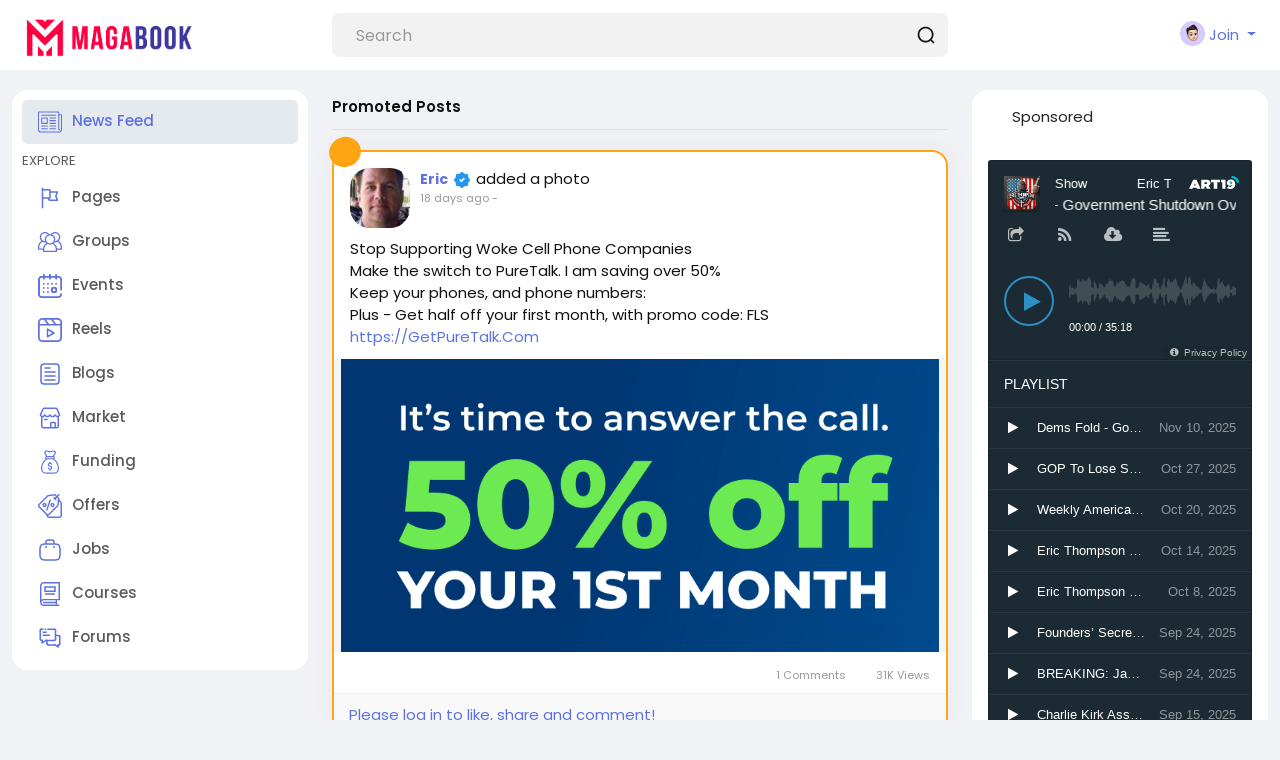

--- FILE ---
content_type: text/html; charset=UTF-8
request_url: https://magabook.com/?country=United%20States%20minor%20outlying%20islands
body_size: 34065
content:
  <!doctype html>

<html data-lang="en_us" >

  <head>

    <meta charset="UTF-8">
    <meta name="viewport" content="width=device-width, initial-scale=1">
    <meta name="generator" content="Sngine">
    <meta name="version" content="4.1">

    <!-- Title -->
    <title>Welcome to MAGABOOK | Social Media</title>
    <!-- Title -->

    <!-- Meta -->
    <meta name="description" content="Social media for  MAGA Supporters">
    <meta name="keywords" content="maga, magabook, social site, social media, trump news">
    <!-- Meta -->

    <!-- OG-Meta -->
    <meta property="og:title" content="Welcome to MAGABOOK | Social Media" />
    <meta property="og:description" content="Social media for  MAGA Supporters" />
    <meta property="og:site_name" content="MAGABOOK | Social Media" />
    <meta property="og:image" content="https://magabook.com/content/uploads/photos/2024/09/sngine_1368317f61c15b700d7bf221ac37626a.jpg" />
    <!-- OG-Meta -->

    <!-- Twitter-Meta -->
    <meta name="twitter:card" content="summary_large_image">
    <meta name="twitter:title" content="Welcome to MAGABOOK | Social Media" />
    <meta name="twitter:description" content="Social media for  MAGA Supporters" />
    <meta name="twitter:image" content="https://magabook.com/content/uploads/photos/2024/09/sngine_1368317f61c15b700d7bf221ac37626a.jpg" />
    <!-- Twitter-Meta -->

    <!-- Favicon -->
          <link rel="shortcut icon" href="https://magabook.com/content/uploads/photos/2024/09/sngine_2be5bdcbcabfd85941070c336c0b316d.jpg" />
        <!-- Favicon -->

    <!-- Fonts [Poppins|Tajawal|Font-Awesome] -->
    <link rel="preconnect" href="https://fonts.googleapis.com">
    <link rel="preconnect" href="https://fonts.gstatic.com" crossorigin>
          <link href="https://fonts.googleapis.com/css?family=Poppins:300,400,500,600,700" rel="stylesheet" crossorigin="anonymous" />
        <link rel="stylesheet" href="https://cdnjs.cloudflare.com/ajax/libs/font-awesome/7.0.0/css/all.min.css" integrity="sha512-DxV+EoADOkOygM4IR9yXP8Sb2qwgidEmeqAEmDKIOfPRQZOWbXCzLC6vjbZyy0vPisbH2SyW27+ddLVCN+OMzQ==" crossorigin="anonymous" referrerpolicy="no-referrer" />
    <!-- Fonts [Poppins|Tajawal|Font-Awesome] -->

    <!-- CSS -->
          <link href="https://magabook.com/node_modules/bootstrap/dist/css/bootstrap.min.css" rel="stylesheet">
      <link href="https://magabook.com/content/themes/default/css/style.min.css?v=4.1" rel="stylesheet">
        <!-- CSS -->

    <!-- CSS Customized -->
    <style type="text/css">/* 

Add here your custom css styles 
Example:
p { text-align: center; color: red; }

*/
</style>    <!-- CSS Customized -->

    <!-- Header Custom JavaScript -->
          <script>
        /* 
You can add your JavaScript code here

Example:

var x, y, z;
x = 1;
y = 2;
z = x + y;
*/
      </script>
        <!-- Header Custom JavaScript -->

    <!-- PWA -->
          <!-- unregister service worker -->
      <script>
        if ('serviceWorker' in navigator) {
          navigator.serviceWorker.getRegistrations().then(function(registrations) {
            for (let registration of registrations) {
              registration.unregister();
            }
          });
        }
      </script>
      <!-- unregister service worker -->
        <!-- PWA -->

</head>
  <body data-hash-tok="3Ejm7" data-hash-pos="2"  class=" visitor n_chat " >
      <!-- main wrapper -->
    <div class="main-wrapper">
      
      
      
      <!-- main-header -->
              <div class="main-header" style="padding-right: 0;" >
          <div class="container-fluid">
            <div class="row">

              <div class="col-7 col-md-4 col-lg-3">
                <!-- logo-wrapper -->
                <div class="logo-wrapper" >

                                      <!-- menu-icon -->
                    <a href="#" data-bs-toggle="sg-offcanvas" class="menu-icon d-block d-md-none">
                      <div class="svg-container header-icon" style="width:20px; height:20px; ">

  
    <svg height="384pt" viewBox="0 -53 384 384" width="384pt" xmlns="http://www.w3.org/2000/svg"><path d="m368 154.667969h-352c-8.832031 0-16-7.167969-16-16s7.167969-16 16-16h352c8.832031 0 16 7.167969 16 16s-7.167969 16-16 16zm0 0"/><path d="m368 32h-352c-8.832031 0-16-7.167969-16-16s7.167969-16 16-16h352c8.832031 0 16 7.167969 16 16s-7.167969 16-16 16zm0 0"/><path d="m368 277.332031h-352c-8.832031 0-16-7.167969-16-16s7.167969-16 16-16h352c8.832031 0 16 7.167969 16 16s-7.167969 16-16 16zm0 0"/></svg>
  
</div>                    </a>
                    <!-- menu-icon -->
                  
                  <!-- logo -->
                  <a href="https://magabook.com" class="logo">
                                          <img class="logo-light img-fluid" src="https://magabook.com/content/uploads/photos/2024/09/sngine_63c98c6b5ba705feb67e3d2cb88cbfb2.png" alt="MAGABOOK | Social Media" title="MAGABOOK | Social Media">
                                              <img class="logo-dark img-fluid" src="https://magabook.com/content/uploads/photos/2024/09/sngine_752c7303e2807a25e2a40b9ffaac882d.png" alt="MAGABOOK | Social Media" title="MAGABOOK | Social Media">
                                                            </a>
                  <!-- logo -->
                </div>
                <!-- logo-wrapper -->
              </div>

              <div class="col-5 col-md-8 col-lg-9">
                <div class="row">
                  <div class="col-md-7 col-lg-8">
                    <!-- search-wrapper -->
                                          <div class="search-wrapper d-none d-md-block">
  <form>
    <input id="search-input" type="text" class="form-control" placeholder='Search' autocomplete="off">
    <div class="search-input-icon">
      <div class="svg-container header-icon" style="width:20px; height:20px; ">

  
    <svg height="512" viewBox="0 0 24 24" width="512" xmlns="http://www.w3.org/2000/svg"><g id="_12" data-name="12"><path d="m21.71 20.29-2.83-2.82a9.52 9.52 0 1 0 -1.41 1.41l2.82 2.83a1 1 0 0 0 1.42 0 1 1 0 0 0 0-1.42zm-17.71-8.79a7.5 7.5 0 1 1 7.5 7.5 7.5 7.5 0 0 1 -7.5-7.5z"/></g></svg>
  
</div>    </div>
    <div id="search-results" class="dropdown-menu dropdown-widget dropdown-search js_dropdown-keepopen">
      <div class="dropdown-widget-header">
        <span class="title">Search Results</span>
      </div>
      <div class="dropdown-widget-body">
        <div class="loader loader_small ptb10"></div>
      </div>
      <a class="dropdown-widget-footer" id="search-results-all" href="https://magabook.com/search/">See All Results</a>
    </div>
      </form>
</div>                                        <!-- search-wrapper -->
                  </div>
                  <div class="col-md-5 col-lg-4">
                    <!-- navbar-wrapper -->
                    <div class="navbar-wrapper">
                      <ul>
                        
                          <li class="dropdown">
                            <a href="#" class="dropdown-toggle user-menu float-end" data-bs-toggle="dropdown" data-display="static">
                              <img src="https://magabook.com/content/themes/default/images/blank_profile_male.png">
                              <span>Join</span>
                            </a>
                            <div class="dropdown-menu dropdown-menu-end">
                              <a class="dropdown-item" href="https://magabook.com/signin">
                                <div class="svg-container main-icon mr10" style="width:20px; height:20px; ">

  
    <svg height="512pt" viewBox="0 0 512 512" width="512pt" xmlns="http://www.w3.org/2000/svg"><path d="m218.667969 240h-202.667969c-8.832031 0-16-7.167969-16-16s7.167969-16 16-16h202.667969c8.832031 0 16 7.167969 16 16s-7.167969 16-16 16zm0 0"/><path d="m138.667969 320c-4.097657 0-8.191407-1.558594-11.308594-4.691406-6.25-6.253906-6.25-16.386719 0-22.636719l68.695313-68.691406-68.695313-68.671875c-6.25-6.253906-6.25-16.386719 0-22.636719s16.382813-6.25 22.636719 0l80 80c6.25 6.25 6.25 16.382813 0 22.636719l-80 80c-3.136719 3.132812-7.234375 4.691406-11.328125 4.691406zm0 0"/><path d="m341.332031 512c-23.53125 0-42.664062-19.136719-42.664062-42.667969v-384c0-18.238281 11.605469-34.515625 28.882812-40.511719l128.171875-42.730468c28.671875-8.789063 56.277344 12.480468 56.277344 40.578125v384c0 18.21875-11.605469 34.472656-28.863281 40.488281l-128.214844 42.753906c-4.671875 1.449219-9 2.089844-13.589844 2.089844zm128-480c-1.386719 0-2.558593.171875-3.816406.554688l-127.636719 42.558593c-4.183594 1.453125-7.210937 5.675781-7.210937 10.21875v384c0 7.277344 7.890625 12.183594 14.484375 10.113281l127.636718-42.558593c4.160157-1.453125 7.210938-5.675781 7.210938-10.21875v-384c0-5.867188-4.777344-10.667969-10.667969-10.667969zm0 0"/><path d="m186.667969 106.667969c-8.832031 0-16-7.167969-16-16v-32c0-32.363281 26.300781-58.667969 58.664062-58.667969h240c8.832031 0 16 7.167969 16 16s-7.167969 16-16 16h-240c-14.699219 0-26.664062 11.96875-26.664062 26.667969v32c0 8.832031-7.167969 16-16 16zm0 0"/><path d="m314.667969 448h-85.335938c-32.363281 0-58.664062-26.304688-58.664062-58.667969v-32c0-8.832031 7.167969-16 16-16s16 7.167969 16 16v32c0 14.699219 11.964843 26.667969 26.664062 26.667969h85.335938c8.832031 0 16 7.167969 16 16s-7.167969 16-16 16zm0 0"/></svg>
  
</div>                                Sign In
                              </a>
                                                              <a class="dropdown-item" href="https://magabook.com/signup">
                                  <div class="svg-container main-icon mr10" style="width:20px; height:20px; ">

  
    <svg xmlns="http://www.w3.org/2000/svg" version="1.1" xmlns:xlink="http://www.w3.org/1999/xlink" xmlns:svgjs="http://svgjs.com/svgjs" width="512" height="512" x="0" y="0" viewBox="0 0 32 32" style="enable-background:new 0 0 512 512" xml:space="preserve" class=""><g><path d="M28 22.5h-3.5V19a1 1 0 0 0-2 0v3.5H19a1 1 0 0 0 0 2h3.5V28a1 1 0 0 0 2 0v-3.5H28a1 1 0 0 0 0-2z" fill="#5e72e4" data-original="#000000" class=""></path><path d="M16 29H6a1 1 0 0 1-1-1 11.013 11.013 0 0 1 11-11 8.025 8.025 0 1 0-4.289-1.258A13.012 13.012 0 0 0 3 28a3 3 0 0 0 3 3h10a1 1 0 0 0 0-2zM10 9a6 6 0 1 1 6 6 6.006 6.006 0 0 1-6-6z" fill="#5e72e4" data-original="#000000" class=""></path></g></svg>
  
</div>                                  Sign Up
                                </a>
                                                                                            <div class="d-block d-md-none">
                                  <div class="dropdown-divider"></div>
                                  <a class="dropdown-item" href="https://magabook.com/search">
                                    <div class="svg-container main-icon mr10" style="width:20px; height:20px; ">

  
    <svg xmlns="http://www.w3.org/2000/svg" version="1.1" xmlns:xlink="http://www.w3.org/1999/xlink" xmlns:svgjs="http://svgjs.com/svgjs" width="512" height="512" x="0" y="0" viewBox="0 0 512 512" style="enable-background:new 0 0 512 512" xml:space="preserve" class=""><g><path d="M141.367 116.518c-7.384-7.39-19.364-7.39-26.748 0-27.416 27.416-40.891 65.608-36.975 104.79.977 9.761 9.2 17.037 18.803 17.037.631 0 1.267-.032 1.898-.095 10.398-1.04 17.983-10.316 16.943-20.707-2.787-27.845 6.722-54.92 26.079-74.278 7.39-7.383 7.39-19.364 0-26.747z" fill="#5e72e4" data-original="#000000" class=""></path><path d="M216.276 0C97.021 0 0 97.021 0 216.276s97.021 216.276 216.276 216.276 216.276-97.021 216.276-216.276S335.53 0 216.276 0zm0 394.719c-98.396 0-178.443-80.047-178.443-178.443S117.88 37.833 216.276 37.833c98.39 0 178.443 80.047 178.443 178.443s-80.047 178.443-178.443 178.443z" fill="#5e72e4" data-original="#000000" class=""></path><path d="M506.458 479.71 368.999 342.252c-7.39-7.39-19.358-7.39-26.748 0-7.39 7.384-7.39 19.364 0 26.748L479.71 506.458A18.848 18.848 0 0 0 493.084 512c4.843 0 9.679-1.847 13.374-5.542 7.389-7.384 7.389-19.364 0-26.748z" fill="#5e72e4" data-original="#000000" class=""></path></g></svg>
  
</div>                                    Search
                                  </a>
                                </div>
                                                                                            <div class="dropdown-divider"></div>
                                                                                                                                                            <div class="dropdown-item pointer js_theme-mode" data-mode="night">
                                    <div class="svg-container main-icon mr10" style="width:20px; height:20px; ">

  
    <svg xmlns="http://www.w3.org/2000/svg" version="1.1" xmlns:xlink="http://www.w3.org/1999/xlink" xmlns:svgjs="http://svgjs.com/svgjs" width="512" height="512" x="0" y="0" viewBox="0 0 24 24" style="enable-background:new 0 0 512 512" xml:space="preserve" class=""><g><g data-name="Layer 2"><g fill="#6ca4ff"><path d="M13 19a6.79 6.79 0 0 1-2.93-.65l-1.94-.92 1.95-.89a5 5 0 0 0 0-9.08l-1.95-.89 1.94-.92A6.79 6.79 0 0 1 13 5a7 7 0 0 1 0 14zm-.1-2a5 5 0 1 0 0-10 7 7 0 0 1 0 10z" fill="#5e72e4" data-original="#6ca4ff"></path><rect width="4" height="2" x="19" y="11" rx="1" fill="#5e72e4" data-original="#6ca4ff"></rect><rect width="4" height="2" x="16" y="5" rx="1" transform="rotate(-45 18.006 6.005)" fill="#5e72e4" data-original="#6ca4ff"></rect><rect width="2" height="4" x="12" y="2" rx="1" fill="#5e72e4" data-original="#6ca4ff"></rect><rect width="2" height="4" x="12" y="18" rx="1" fill="#5e72e4" data-original="#6ca4ff"></rect><rect width="2" height="4" x="17" y="16" rx="1" transform="rotate(-45 17.996 18.01)" fill="#5e72e4" data-original="#6ca4ff"></rect></g><path fill="#5e72e4" d="M8 19A7 7 0 0 1 8 5a6.79 6.79 0 0 1 2.93.65 7 7 0 0 1 0 12.71A6.85 6.85 0 0 1 8 19zM8 7a5 5 0 0 0 0 10 4.78 4.78 0 0 0 2.07-.45 5 5 0 0 0 0-9.09A4.72 4.72 0 0 0 8 7z" data-original="#0554f1" class=""></path><path fill="#5e72e4" d="M7 6h2v12H7z" data-original="#0554f1" class=""></path><path fill="#5e72e4" d="M10.5 6.55A5.82 5.82 0 0 0 8 6v12a5.82 5.82 0 0 0 2.5-.55 6 6 0 0 0 0-10.9z" data-original="#0554f1" class=""></path></g></g></svg>
  
</div>                                    <span class="js_theme-mode-text">Night Mode</span>
                                  </div>
                                                                                          </div>
                          </li>

                                              </ul>
                    </div>
                    <!-- navbar-wrapper -->
                  </div>
                </div>

              </div>
            </div>

          </div>
        </div>
            <!-- main-header -->

      <!-- ads -->
      
  
<!-- ads -->
<div class="container-fluid mt20 sg-offcanvas">
  <div class="row">

    <!-- side panel -->
    <div class="col-md-4 col-lg-3 sg-offcanvas-sidebar js_sticky-sidebar">
      <div class="card main-side-nav-card">
  <div class="card-body with-nav">
    <ul class="main-side-nav">

      <!-- favorites -->
      <li class="active" >
                  <a href="https://magabook.com">
            <div class="svg-container main-icon mr10" style="width:24px; height:24px; ">

  
    <svg xmlns="http://www.w3.org/2000/svg" version="1.1" xmlns:xlink="http://www.w3.org/1999/xlink" xmlns:svgjs="http://svgjs.com/svgjs" width="512" height="512" x="0" y="0" viewBox="0 0 442 442" style="enable-background:new 0 0 512 512" xml:space="preserve" class=""><g><path d="M171 336H70c-5.523 0-10 4.477-10 10s4.477 10 10 10h101c5.523 0 10-4.477 10-10s-4.477-10-10-10zM322 336H221c-5.523 0-10 4.477-10 10s4.477 10 10 10h101c5.522 0 10-4.477 10-10s-4.478-10-10-10zM322 86H70c-5.523 0-10 4.477-10 10s4.477 10 10 10h252c5.522 0 10-4.477 10-10s-4.478-10-10-10zM322 136H221c-5.523 0-10 4.477-10 10s4.477 10 10 10h101c5.522 0 10-4.477 10-10s-4.478-10-10-10zM322 186H221c-5.523 0-10 4.477-10 10s4.477 10 10 10h101c5.522 0 10-4.477 10-10s-4.478-10-10-10zM322 236H221c-5.523 0-10 4.477-10 10s4.477 10 10 10h101c5.522 0 10-4.477 10-10s-4.478-10-10-10zM322 286H221c-5.523 0-10 4.477-10 10s4.477 10 10 10h101c5.522 0 10-4.477 10-10s-4.478-10-10-10zM171 286H70c-5.523 0-10 4.477-10 10s4.477 10 10 10h101c5.523 0 10-4.477 10-10s-4.477-10-10-10zM171 136H70c-5.523 0-10 4.477-10 10v101c0 5.523 4.477 10 10 10h101c5.523 0 10-4.477 10-10V146c0-5.523-4.477-10-10-10zm-10 101H80v-81h81v81z" fill="#5e72e4" data-original="#000000"></path><path d="M422 76h-30V46c0-11.028-8.972-20-20-20H20C8.972 26 0 34.972 0 46v320c0 27.57 22.43 50 50 50h342c27.57 0 50-22.43 50-50V96c0-11.028-8.972-20-20-20zm0 290c0 16.542-13.458 30-30 30H50c-16.542 0-30-13.458-30-30V46h352v305c0 13.785 11.215 25 25 25 5.522 0 10-4.477 10-10s-4.478-10-10-10c-2.757 0-5-2.243-5-5V96h30v270z" fill="#5e72e4" data-original="#000000"></path></g></svg>
  
</div>News Feed
          </a>
              </li>

      
      
      
            <!-- favorites -->

      <!-- advertising -->
            <!-- advertising -->

      <!-- explore -->
      <li class="ptb5">
        <small class="text-muted">EXPLORE</small>
      </li>

      
              <li >
          <a href="https://magabook.com/pages">
            <div class="svg-container main-icon mr10" style="width:24px; height:24px; ">

  
    <svg id="Layer_1" enable-background="new 0 0 32 32" height="512" viewBox="0 0 32 32" width="512" xmlns="http://www.w3.org/2000/svg"><path d="m26.9 18.6-2.1-5.2 2.1-5.1c.2-.5 0-1.1-.5-1.3-.1 0-.3 0-.4 0h-9v-2c0-.6-.4-1-1-1h-9v-1c0-.6-.4-1-1-1s-1 .4-1 1v26c0 .6.4 1 1 1s1-.4 1-1v-12h6c0 1.7 1.3 3 3 3h10c.6 0 1-.5 1-1 0-.1 0-.3-.1-.4zm-19.9-3.6v-9h8v9zm9 3c-.6 0-1-.4-1-1h1c.6 0 1-.4 1-1v-7h7.5l-1.7 4.1c-.1.2-.1.5 0 .8l1.7 4.2h-8.5z"/></svg>
  
</div>Pages
          </a>
        </li>
      
              <li >
          <a href="https://magabook.com/groups">
            <div class="svg-container main-icon mr10" style="width:24px; height:24px; ">

  
    <svg xmlns="http://www.w3.org/2000/svg" version="1.1" xmlns:xlink="http://www.w3.org/1999/xlink" xmlns:svgjs="http://svgjs.com/svgjs" width="512" height="512" x="0" y="0" viewBox="0 0 372.483 372.483" style="enable-background:new 0 0 512 512" xml:space="preserve" class=""><g><path d="M372.482 263.045c0-21.796-6.527-42.842-18.877-60.863-8.883-12.962-20.322-23.726-33.578-31.725 15.607-14.78 25.372-35.67 25.372-58.811 0-44.684-36.354-81.038-81.037-81.038-26.496 0-51.316 13.104-66.392 34.615-3.831-.558-7.745-.859-11.729-.859s-7.897.302-11.728.859c-15.077-21.511-39.897-34.615-66.392-34.615-44.684 0-81.038 36.354-81.038 81.038 0 23.141 9.765 44.031 25.373 58.811-13.257 7.998-24.696 18.763-33.578 31.724C6.528 220.203 0 241.249 0 263.045v45.075h78.121v33.755h216.242V308.12h78.12v-45.075h-.001zM264.362 50.609c33.656 0 61.037 27.381 61.037 61.038s-27.381 61.038-61.037 61.038c-.603 0-1.206-.009-1.81-.027.046-.128.084-.259.129-.387a80.237 80.237 0 0 0 2.608-9.087c.049-.22.105-.438.152-.659.181-.836.34-1.68.495-2.526.073-.4.148-.799.215-1.2a81.406 81.406 0 0 0 .547-3.862c.079-.672.156-1.345.219-2.022.064-.691.112-1.383.158-2.076.036-.546.081-1.09.106-1.639.055-1.177.086-2.356.09-3.536 0-.087.007-.172.007-.26 0-.047-.004-.094-.004-.141a82.586 82.586 0 0 0-.091-3.597c-.016-.347-.037-.693-.057-1.039a83.979 83.979 0 0 0-.231-3.03c-.022-.228-.04-.456-.063-.683-3.022-29.209-21.475-54.21-48.095-65.774 11.471-12.887 28.063-20.531 45.625-20.531zm-99.24 37.522c.195-.071.392-.138.587-.208a58.805 58.805 0 0 1 4.273-1.347 60.923 60.923 0 0 1 16.257-2.216 61.173 61.173 0 0 1 17.3 2.516 61.303 61.303 0 0 1 3.247 1.055c.189.067.378.131.566.2 20.413 7.549 35.718 25.716 39.182 47.763l.079.53c.111.747.204 1.5.287 2.255.03.278.062.555.089.834.066.689.115 1.383.159 2.079.018.298.043.595.057.894.042.889.065 1.783.068 2.682 0 .078.005.154.005.232l-.002.109c-.002.87-.028 1.734-.066 2.595-.012.271-.024.542-.04.812-.047.832-.109 1.66-.189 2.482-.031.318-.073.635-.109.952a63.987 63.987 0 0 1-.203 1.591c-.058.411-.116.823-.182 1.232a60.171 60.171 0 0 1-.907 4.486 61.492 61.492 0 0 1-.637 2.42c-.091.319-.176.64-.272.956-.139.46-.289.916-.438 1.372-.12.365-.243.728-.37 1.09-.144.411-.286.823-.438 1.231-.259.693-.531 1.38-.814 2.061-.126.304-.26.605-.391.908a59.694 59.694 0 0 1-.765 1.689l-.093.198c-.095.198-.189.397-.286.595a58.174 58.174 0 0 1-.92 1.793c-.123.23-.242.463-.368.692a61.358 61.358 0 0 1-1.098 1.909c-.146.244-.29.489-.439.73-.4.649-.811 1.291-1.234 1.923-.263.393-.538.778-.81 1.165-.231.328-.461.657-.698.98a62.132 62.132 0 0 1-1.592 2.074c-.336.42-.675.838-1.021 1.249-.215.255-.436.505-.655.756-.36.413-.719.827-1.089 1.23-.22.239-.448.469-.672.705a62.432 62.432 0 0 1-1.846 1.865c-.373.361-.744.723-1.126 1.074-.264.243-.535.479-.804.718a60.414 60.414 0 0 1-2.017 1.718c-.543.442-1.093.875-1.652 1.299-.152.115-.302.232-.455.346-10.16 7.553-22.736 12.03-36.34 12.03-13.605 0-26.183-4.478-36.343-12.033-.15-.112-.297-.227-.446-.34a59.826 59.826 0 0 1-1.659-1.305c-.229-.187-.458-.374-.684-.564a63.729 63.729 0 0 1-1.333-1.155c-.267-.238-.537-.472-.8-.714-.383-.352-.755-.715-1.129-1.076a61.645 61.645 0 0 1-1.852-1.871c-.221-.233-.447-.46-.664-.696-.371-.404-.73-.819-1.09-1.232-.219-.251-.439-.5-.654-.755a63.823 63.823 0 0 1-1.676-2.081c-.317-.41-.63-.823-.937-1.241-.237-.324-.468-.654-.699-.983-.272-.386-.546-.77-.808-1.162a60.8 60.8 0 0 1-1.239-1.93c-.147-.239-.289-.48-.433-.721a60.982 60.982 0 0 1-1.089-1.892c-.129-.235-.251-.474-.378-.71a62.075 62.075 0 0 1-.922-1.798c-.106-.215-.209-.432-.312-.648l-.046-.099a60.047 60.047 0 0 1-.801-1.769c-.123-.283-.248-.565-.366-.849a61.796 61.796 0 0 1-.832-2.106c-.143-.382-.275-.768-.41-1.153a59.594 59.594 0 0 1-.404-1.192c-.141-.432-.283-.864-.415-1.298a59.234 59.234 0 0 1-.558-1.959c-.123-.461-.234-.926-.347-1.39a58.13 58.13 0 0 1-.254-1.097c-.1-.45-.201-.899-.291-1.351a59.653 59.653 0 0 1-.38-2.124c-.062-.384-.116-.769-.171-1.153a60.374 60.374 0 0 1-.219-1.715c-.032-.283-.069-.566-.098-.849a60.987 60.987 0 0 1-.194-2.544c-.014-.245-.025-.49-.036-.735a60.986 60.986 0 0 1-.07-2.745c0-.986.028-1.965.075-2.94.013-.265.035-.528.05-.792.044-.732.097-1.462.167-2.188.024-.253.053-.505.08-.757.086-.786.183-1.568.299-2.345.022-.151.044-.303.068-.454 3.453-22.06 18.761-40.239 39.182-47.793zM47.083 111.647c0-33.656 27.381-61.038 61.038-61.038 17.563 0 34.154 7.645 45.625 20.529-26.629 11.568-45.086 36.581-48.099 65.802-.021.198-.036.397-.055.596a81.183 81.183 0 0 0-.239 3.137c-.018.32-.038.639-.053.96a82.727 82.727 0 0 0-.096 3.77c0 1.276.037 2.549.097 3.821.024.512.066 1.019.099 1.528.049.732.099 1.464.167 2.194.06.649.134 1.294.21 1.939a78.833 78.833 0 0 0 .547 3.878c.073.433.153.865.232 1.297.15.816.303 1.63.477 2.437.058.266.124.53.184.795a80.085 80.085 0 0 0 2.526 8.81c.064.185.12.372.185.556-.603.018-1.207.027-1.809.027-33.655-.001-61.036-27.382-61.036-61.038zm47.805 127.501c-.22.347-.43.7-.646 1.049-.457.738-.91 1.478-1.348 2.225-.245.417-.481.837-.719 1.257a106.539 106.539 0 0 0-1.865 3.416c-.364.697-.719 1.398-1.067 2.101-.219.442-.437.883-.649 1.327-.354.741-.695 1.488-1.032 2.236-.183.407-.371.811-.548 1.22-.39.896-.762 1.799-1.127 2.705-.107.265-.221.527-.325.792a106.116 106.116 0 0 0-1.326 3.553c-.096.273-.182.549-.277.822-.316.918-.624 1.839-.915 2.764-.133.425-.256.852-.384 1.278-.235.784-.466 1.569-.683 2.359-.129.47-.252.941-.375 1.413a98.632 98.632 0 0 0-.568 2.281 107.844 107.844 0 0 0-.822 3.776c-.093.467-.189.934-.276 1.403-.157.846-.298 1.696-.435 2.547-.064.4-.135.798-.195 1.198a107.15 107.15 0 0 0-.497 3.762l-.004.045c-.129 1.145-.24 2.292-.333 3.443H20v-25.075c0-34.258 19.694-65.013 50.548-79.631a80.517 80.517 0 0 0 37.572 9.271c3.92 0 7.852-.29 11.754-.864a82.73 82.73 0 0 0 1.866 2.567c.216.283.44.559.66.839a80.733 80.733 0 0 0 1.935 2.39c.271.321.549.635.825.952a80.407 80.407 0 0 0 2.92 3.181 84.246 84.246 0 0 0 1.793 1.794c.228.221.443.455.673.674-.869.525-1.73 1.063-2.583 1.612-.139.089-.275.183-.413.273-.853.554-1.697 1.12-2.533 1.697-.289.2-.577.402-.865.604-.745.525-1.482 1.059-2.213 1.602-.231.172-.465.34-.694.514-.93.703-1.849 1.419-2.756 2.151-.198.16-.392.325-.59.487a105.209 105.209 0 0 0-2.961 2.515 110.57 110.57 0 0 0-2.096 1.896c-.18.167-.364.331-.543.5a106.62 106.62 0 0 0-2.506 2.438c-.214.215-.423.434-.635.65-.63.643-1.253 1.293-1.868 1.952-.244.262-.488.524-.73.789-.692.756-1.374 1.522-2.045 2.299-.105.122-.214.24-.319.363-.765.893-1.513 1.803-2.251 2.722-.206.256-.407.516-.61.775-.555.705-1.102 1.417-1.64 2.136-.208.278-.417.554-.622.834a111.81 111.81 0 0 0-2.074 2.913 107.357 107.357 0 0 0-2.111 3.208zm3.233 82.728V296.801c0-1.11.021-2.216.062-3.319.013-.363.042-.723.06-1.085.036-.736.07-1.473.124-2.206.033-.445.083-.886.123-1.33.058-.646.11-1.293.182-1.935.053-.47.122-.937.182-1.406.078-.611.151-1.223.241-1.831.073-.484.161-.964.241-1.446.098-.586.189-1.174.299-1.757.093-.493.201-.981.302-1.472.116-.566.227-1.134.354-1.696.112-.496.24-.987.36-1.481.135-.55.264-1.103.409-1.65.132-.497.278-.989.418-1.482.152-.537.3-1.075.462-1.608.151-.496.317-.988.476-1.481.17-.523.335-1.047.514-1.566.17-.491.353-.978.531-1.465.188-.514.372-1.03.569-1.54.188-.485.388-.964.583-1.446.205-.503.407-1.009.621-1.508.207-.481.425-.957.64-1.433.221-.491.44-.984.67-1.47.225-.475.461-.944.694-1.415.238-.48.473-.961.719-1.436.243-.468.496-.93.747-1.393.254-.469.505-.938.767-1.402.26-.46.53-.913.797-1.368.27-.458.538-.917.817-1.371.277-.451.563-.895.848-1.341.286-.447.57-.894.864-1.336s.596-.878.898-1.314c.301-.435.601-.87.909-1.3.31-.432.629-.858.948-1.285.316-.423.631-.846.954-1.263.326-.421.66-.836.994-1.252.331-.412.663-.823 1.001-1.229a92.08 92.08 0 0 1 1.037-1.213c.347-.401.695-.802 1.05-1.198.355-.396.718-.786 1.08-1.176.362-.389.724-.776 1.093-1.158.37-.384.747-.762 1.125-1.139.377-.377.756-.752 1.14-1.123.383-.369.772-.733 1.163-1.096a94.02 94.02 0 0 1 1.185-1.085c.398-.356.8-.707 1.205-1.056.406-.351.815-.7 1.228-1.044a87.18 87.18 0 0 1 1.244-1.014c.421-.338.845-.673 1.273-1.004a102.037 102.037 0 0 1 2.598-1.931 87.936 87.936 0 0 1 4.022-2.714 85.066 85.066 0 0 1 2.787-1.701 89.436 89.436 0 0 1 4.357-2.391c.476-.245.954-.486 1.436-.723.379-.186.762-.366 1.145-.547a80.516 80.516 0 0 0 37.572 9.27 80.513 80.513 0 0 0 37.572-9.27c.38.18.76.359 1.136.543a98.535 98.535 0 0 1 2.933 1.507 89.056 89.056 0 0 1 2.858 1.605 84.334 84.334 0 0 1 2.786 1.701 83.62 83.62 0 0 1 2.711 1.794 82.258 82.258 0 0 1 2.632 1.884 82.487 82.487 0 0 1 2.554 1.972c.42.337.838.676 1.252 1.02.411.342.817.689 1.221 1.038a81.497 81.497 0 0 1 2.388 2.139c.394.366.787.734 1.174 1.107.381.367.756.739 1.129 1.112.38.38.76.761 1.133 1.147.366.38.727.764 1.086 1.15.366.393.731.787 1.089 1.186.352.392.697.789 1.041 1.187.351.405.702.811 1.045 1.223.337.403.666.812.995 1.221.336.418.672.835 1 1.259.322.415.635.836.949 1.257.32.428.64.857.952 1.291.307.427.606.861.905 1.294.303.438.607.876.902 1.32.292.439.574.883.858 1.327.287.449.575.897.854 1.351.276.449.542.905.81 1.359.27.458.542.915.803 1.378.261.462.511.93.764 1.396.252.465.506.929.749 1.398.246.474.48.955.718 1.434.233.471.47.941.695 1.417.23.486.448.977.668 1.467.216.479.435.955.642 1.438.213.495.412.996.616 1.496.198.486.4.97.589 1.46.196.507.379 1.02.566 1.532.179.489.362.976.532 1.469.18.521.346 1.048.516 1.573.159.491.324.98.474 1.475.163.533.31 1.072.463 1.609.14.493.286.984.418 1.481.145.547.274 1.099.409 1.65.121.493.248.985.36 1.481.127.562.237 1.129.354 1.694.101.491.209.98.302 1.474.109.578.199 1.161.297 1.743.081.487.171.971.244 1.461.09.603.162 1.211.24 1.817.061.473.131.943.184 1.418.072.642.124 1.289.182 1.935.04.444.09.885.123 1.33.055.733.088 1.471.124 2.208.018.361.047.721.06 1.083.041 1.103.062 2.209.062 3.319v25.076H98.121zm195.894-33.756a108.426 108.426 0 0 0-.836-7.263c-.057-.381-.125-.759-.186-1.139-.139-.871-.284-1.74-.445-2.606-.085-.456-.178-.91-.269-1.365-.157-.791-.321-1.58-.496-2.366a112.45 112.45 0 0 0-1.273-5.121c-.219-.798-.453-1.592-.691-2.385-.126-.418-.246-.837-.377-1.254-.295-.939-.607-1.873-.928-2.805-.09-.26-.172-.523-.264-.783a106.772 106.772 0 0 0-1.33-3.564c-.1-.253-.209-.503-.311-.756-.369-.917-.747-1.832-1.142-2.74-.175-.403-.36-.801-.54-1.202-.34-.756-.684-1.509-1.042-2.257-.209-.438-.425-.873-.64-1.308a108.105 108.105 0 0 0-1.774-3.435c-.38-.703-.77-1.401-1.166-2.097-.238-.418-.473-.836-.716-1.251-.44-.751-.895-1.494-1.355-2.236-.214-.346-.422-.695-.64-1.038a108.775 108.775 0 0 0-2.113-3.209 112.589 112.589 0 0 0-2.075-2.914c-.204-.278-.412-.553-.618-.829-.541-.723-1.09-1.437-1.647-2.145-.201-.255-.4-.513-.604-.766-.739-.922-1.49-1.834-2.257-2.729-.1-.116-.203-.229-.303-.345a108.121 108.121 0 0 0-4.663-5.062c-.209-.213-.414-.428-.625-.639a109.229 109.229 0 0 0-2.513-2.444c-.175-.165-.355-.325-.531-.489a111.41 111.41 0 0 0-2.107-1.906c-.27-.238-.542-.474-.814-.71a108.283 108.283 0 0 0-2.146-1.804c-.197-.161-.39-.326-.588-.486a107.65 107.65 0 0 0-2.754-2.15c-.232-.175-.468-.345-.701-.518a108.153 108.153 0 0 0-5.584-3.884c-.148-.096-.293-.196-.441-.291-.852-.547-1.71-1.084-2.578-1.608.224-.213.434-.44.655-.656.62-.6 1.229-1.21 1.829-1.83a75.455 75.455 0 0 0 2.919-3.182c.268-.307.537-.612.8-.924a80.581 80.581 0 0 0 1.964-2.426c.21-.268.425-.532.631-.803a83.427 83.427 0 0 0 1.875-2.577c3.902.573 7.834.863 11.754.863a80.502 80.502 0 0 0 37.572-9.271c30.855 14.618 50.548 45.373 50.548 79.631v25.074h-58.464z" fill="#5e72e4" data-original="#000000" class=""></path></g></svg>
  
</div>Groups
          </a>
        </li>
      
              <li >
          <a href="https://magabook.com/events">
            <div class="svg-container main-icon mr10" style="width:24px; height:24px; ">

  
    <svg xmlns="http://www.w3.org/2000/svg" version="1.1" xmlns:xlink="http://www.w3.org/1999/xlink" xmlns:svgjs="http://svgjs.com/svgjs" width="512" height="512" x="0" y="0" viewBox="0 0 512 512" style="enable-background:new 0 0 512 512" xml:space="preserve" class=""><g><path d="M279 364c0 22.056 17.944 40 40 40h47c22.056 0 40-17.944 40-40v-47c0-22.056-17.944-40-40-40h-47c-22.056 0-40 17.944-40 40v47zm40-47h47l.025 46.999L366 364h-47v-47z" fill="#5e72e4" data-original="#000000" class=""></path><circle cx="386" cy="210" r="20" fill="#5e72e4" data-original="#000000" class=""></circle><circle cx="299" cy="210" r="20" fill="#5e72e4" data-original="#000000" class=""></circle><path d="M492 352c11.046 0 20-8.954 20-20V120c0-44.112-35.888-80-80-80h-26V20c0-11.046-8.954-20-20-20s-20 8.954-20 20v20h-91V20c0-11.046-8.954-20-20-20s-20 8.954-20 20v20h-90V20c0-11.046-8.954-20-20-20s-20 8.954-20 20v20H80C35.888 40 0 75.888 0 120v312c0 44.112 35.888 80 80 80h352c44.112 0 80-35.888 80-80 0-11.046-8.954-20-20-20s-20 8.954-20 20c0 22.056-17.944 40-40 40H80c-22.056 0-40-17.944-40-40V120c0-22.056 17.944-40 40-40h25v20c0 11.046 8.954 20 20 20s20-8.954 20-20V80h90v20c0 11.046 8.954 20 20 20s20-8.954 20-20V80h91v20c0 11.046 8.954 20 20 20s20-8.954 20-20V80h26c22.056 0 40 17.944 40 40v212c0 11.046 8.954 20 20 20z" fill="#5e72e4" data-original="#000000" class=""></path><circle cx="125" cy="384" r="20" fill="#5e72e4" data-original="#000000" class=""></circle><circle cx="125" cy="210" r="20" fill="#5e72e4" data-original="#000000" class=""></circle><circle cx="125" cy="297" r="20" fill="#5e72e4" data-original="#000000" class=""></circle><circle cx="212" cy="297" r="20" fill="#5e72e4" data-original="#000000" class=""></circle><circle cx="212" cy="210" r="20" fill="#5e72e4" data-original="#000000" class=""></circle><circle cx="212" cy="384" r="20" fill="#5e72e4" data-original="#000000" class=""></circle></g></svg>
  
</div>Events
          </a>
        </li>
      
              <li >
          <a href="https://magabook.com/reels">
            <div class="svg-container main-icon mr10" style="width:24px; height:24px; ">

  
    <?xml version="1.0" standalone="no"?>
<!DOCTYPE svg PUBLIC "-//W3C//DTD SVG 20010904//EN"
 "http://www.w3.org/TR/2001/REC-SVG-20010904/DTD/svg10.dtd">
<svg version="1.0" xmlns="http://www.w3.org/2000/svg"
 width="512.000000pt" height="512.000000pt" viewBox="0 0 512.000000 512.000000"
 preserveAspectRatio="xMidYMid meet">

<g transform="translate(0.000000,512.000000) scale(0.100000,-0.100000)"
fill="#000000" stroke="none">
<path d="M761 5099 c-356 -75 -636 -342 -733 -699 l-23 -85 0 -1750 0 -1750
23 -90 c30 -119 106 -271 183 -368 121 -152 317 -278 509 -329 l85 -23 1700
-3 c1269 -2 1723 0 1790 9 313 41 585 237 725 524 27 55 60 141 72 190 l23 90
0 1745 0 1745 -23 90 c-78 311 -321 574 -622 675 -153 51 -101 50 -1920 49
-1650 0 -1697 -1 -1789 -20z m817 -779 c183 -247 332 -452 332 -455 0 -3 -351
-5 -780 -5 l-780 0 0 163 c0 171 10 258 39 343 54 161 199 306 364 364 86 30
147 38 328 39 l165 1 332 -450z m1499 20 c173 -234 323 -437 334 -452 l20 -28
-538 0 -538 1 -325 441 c-179 242 -329 447 -333 455 -7 11 78 13 529 11 l537
-3 314 -425z m1196 415 c223 -39 409 -209 472 -431 12 -43 19 -115 22 -262 l5
-202 -452 2 -453 3 -329 445 c-180 244 -328 448 -328 452 0 5 222 8 493 8 374
-1 511 -4 570 -15z m492 -2565 c0 -1425 2 -1359 -55 -1485 -59 -129 -164 -234
-297 -297 -128 -60 -70 -59 -1894 -55 -1497 2 -1669 4 -1716 19 -217 67 -366
215 -429 424 -17 55 -19 142 -21 1374 -2 723 -1 1320 1 1327 4 11 418 13 2208
11 l2203 -3 0 -1315z"/>
<path d="M1930 2889 c-20 -11 -47 -37 -60 -56 l-25 -37 -3 -854 c-2 -852 -2
-855 19 -899 31 -64 91 -97 167 -91 54 4 97 28 772 418 393 227 723 420 734
429 30 26 56 87 56 131 0 50 -30 112 -67 138 -33 23 -1358 789 -1420 821 -55
27 -126 28 -173 0z m723 -723 c218 -127 397 -233 397 -236 0 -5 -779 -459
-852 -497 -5 -2 -8 221 -8 497 l0 500 33 -17 c19 -10 212 -121 430 -247z"/>
</g>
</svg>

  
</div>Reels
          </a>
        </li>
      
      
              <li >
          <a href="https://magabook.com/blogs">
            <div class="svg-container main-icon mr10" style="width:24px; height:24px; ">

  
    <svg xmlns="http://www.w3.org/2000/svg" version="1.1" xmlns:xlink="http://www.w3.org/1999/xlink" xmlns:svgjs="http://svgjs.com/svgjs" width="512" height="512" x="0" y="0" viewBox="0 0 24 24" style="enable-background:new 0 0 512 512" xml:space="preserve" class=""><g><path d="M21.75 5v14A3.75 3.75 0 0 1 18 22.75H6A3.75 3.75 0 0 1 2.25 19V5A3.75 3.75 0 0 1 6 1.25h12A3.75 3.75 0 0 1 21.75 5zm-1.5 0A2.25 2.25 0 0 0 18 2.75H6A2.25 2.25 0 0 0 3.75 5v14A2.25 2.25 0 0 0 6 21.25h12A2.25 2.25 0 0 0 20.25 19z" fill="#5e72e4" data-original="#000000" class=""></path><path d="M12 5.25a.75.75 0 0 1 0 1.5H7a.75.75 0 0 1 0-1.5zM17 9.25a.75.75 0 0 1 0 1.5H7a.75.75 0 0 1 0-1.5zM17 13.25a.75.75 0 0 1 0 1.5H7a.75.75 0 0 1 0-1.5zM17 17.25a.75.75 0 0 1 0 1.5H7a.75.75 0 0 1 0-1.5z" fill="#5e72e4" data-original="#000000" class=""></path></g></svg>
  
</div>Blogs
          </a>
        </li>
      
              <li>
          <a href="https://magabook.com/market">
            <div class="svg-container main-icon mr10" style="width:24px; height:24px; ">

  
    <svg xmlns="http://www.w3.org/2000/svg" version="1.1" xmlns:xlink="http://www.w3.org/1999/xlink" xmlns:svgjs="http://svgjs.com/svgjs" width="512" height="512" x="0" y="0" viewBox="0 0 32 32" style="enable-background:new 0 0 512 512" xml:space="preserve" class=""><g><path fill="#5e72e4" d="m29.241 10.407-2.803-6.583a2.996 2.996 0 0 0-2.76-1.825H8.525a3.004 3.004 0 0 0-2.736 1.769l-2.968 6.594c-.809 1.405-.382 3.195.969 4.017.067.041.14.071.209.108v12.512c0 1.654 1.346 3 3 3H25c1.654 0 3-1.346 3-3V14.487c.082-.044.167-.081.246-.131 1.305-.812 1.743-2.572.995-3.949zM18 28v-5h4v5zm8-1c0 .551-.449 1-1 1h-1v-5c0-1.103-.897-2-2-2h-4c-1.103 0-2 .897-2 2v5H7c-.551 0-1-.449-1-1V15a4.24 4.24 0 0 0 3.094-1.334c1.094 1 2.559 1.503 4.026 1.327 1.305-.158 2.258-.811 2.879-1.416.622.604 1.575 1.257 2.879 1.416.194.023.388.035.582.035 1.265 0 2.495-.495 3.444-1.362A4.24 4.24 0 0 0 25.998 15v12zm1.188-14.341a2.246 2.246 0 0 1-3.265-1.044 1.001 1.001 0 0 0-.843-.612.985.985 0 0 0-.93.47c-.666 1.074-1.858 1.672-3.029 1.534-1.417-.172-2.18-1.383-2.263-1.521a.999.999 0 0 0-1.716 0c-.083.138-.845 1.349-2.263 1.521-1.175.139-2.364-.46-3.029-1.534a.981.981 0 0 0-.93-.47.999.999 0 0 0-.843.612 2.244 2.244 0 0 1-3.246 1.056c-.423-.257-.544-.867-.264-1.331a.896.896 0 0 0 .056-.106l2.99-6.645c.161-.358.519-.589.912-.589h15.152c.402 0 .763.239.92.608l2.823 6.631a.776.776 0 0 0 .052.104c.264.463.137 1.053-.285 1.316z" data-original="#0c474d"></path><path fill="#3cacb6" d="M12 19H9a1 1 0 0 1 0-2h3a1 1 0 0 1 0 2z" data-original="#3cacb6" class=""></path></g></svg>
  
</div>Market
          </a>
        </li>
      
              <li >
          <a href="https://magabook.com/funding">
            <div class="svg-container main-icon mr10" style="width:24px; height:24px; ">

  
    <svg xmlns="http://www.w3.org/2000/svg" version="1.1" xmlns:xlink="http://www.w3.org/1999/xlink" xmlns:svgjs="http://svgjs.com/svgjs" width="512" height="512" x="0" y="0" viewBox="0 0 512 512" style="enable-background:new 0 0 512 512" xml:space="preserve" class=""><g><path d="M402.404 248.614c-16.437-25.669-35.331-45.405-55.106-58.136 8.175-6.394 13.444-16.335 13.444-27.489 0-12.955-7.105-24.275-17.622-30.297L387.694 46.2l-4.778-6.062c-35.33-44.833-66.707-32.679-91.922-22.911-11.718 4.539-22.787 8.827-33.977 7.866l-1.026-.088-1.026.088c-11.226.964-21.833-3.357-33.068-7.931-23.857-9.711-53.547-21.798-88.83 22.976l-4.597 5.833 40.824 86.472c-10.755 5.957-18.055 17.414-18.055 30.546 0 11.154 5.27 21.095 13.445 27.489-19.772 12.73-38.663 32.464-55.095 58.129-27.768 43.367-44.346 96.657-44.346 142.55 0 32.279 8.345 59.556 24.132 78.883 18.408 22.534 45.694 33.96 81.101 33.96h171.058c35.403 0 62.687-11.424 81.093-33.954 15.787-19.324 24.131-46.598 24.131-78.872-.001-45.895-16.582-99.188-44.354-142.56zM212.847 39.39c12.491 5.084 26.612 10.835 43.145 9.693 16.317 1.122 30.831-4.503 43.672-9.478 22.465-8.703 37.83-14.652 59.511 9.546l-40.68 78.935H193.776L156.605 49.35c21.304-24.179 34.811-18.685 56.242-9.96zm-26.676 134.503c-6.029 0-10.934-4.891-10.934-10.904 0-5.91 5.007-10.904 10.934-10.904H325.81c5.926 0 10.933 4.994 10.933 10.904 0 6.013-4.904 10.904-10.933 10.904H216.057zm217.87 280.969C390.414 471.542 369.384 480 341.534 480H170.476c-67.14 0-81.233-48.314-81.233-88.844 0-40.875 15.541-90.538 40.557-129.609 25.903-40.454 57.342-63.655 86.258-63.655h79.866c64.127 0 126.834 110.674 126.834 193.281 0 26.678-6.473 48.701-18.717 63.689zM232.824 315.178c0 12.261 5.152 14.98 25.626 19.283 17.802 3.742 44.705 9.396 44.705 42.794 0 19.949-14.952 36.766-35.165 41.623v21.929h-23.999v-21.929c-20.214-4.856-35.166-21.674-35.166-41.623h23.999c0 10.499 10.393 19.04 23.167 19.04 12.773 0 23.166-8.541 23.166-19.04 0-12.28-5.155-15.002-25.642-19.308-17.796-3.74-44.689-9.393-44.689-42.77 0-19.948 14.952-36.766 35.166-41.622v-21.929h23.999v21.929c20.213 4.856 35.165 21.674 35.165 41.622h-23.999c0-10.498-10.393-19.039-23.166-19.039-12.774.001-23.167 8.542-23.167 19.04z" fill="#5e72e4" data-original="#000000" class=""></path></g></svg>
  
</div>Funding
          </a>
        </li>
      
              <li >
          <a href="https://magabook.com/offers">
            <div class="svg-container main-icon mr10" style="width:24px; height:24px; ">

  
    <svg xmlns="http://www.w3.org/2000/svg" version="1.1" xmlns:xlink="http://www.w3.org/1999/xlink" xmlns:svgjs="http://svgjs.com/svgjs" width="512" height="512" x="0" y="0" viewBox="0 0 512 512" style="enable-background:new 0 0 512 512" xml:space="preserve" class=""><g><path d="m203.556 345.012 70.71-212.133c2.619-7.859-1.628-16.354-9.487-18.974-7.858-2.619-16.354 1.628-18.974 9.487l-70.71 212.133c-2.619 7.859 1.628 16.354 9.487 18.974 1.573.524 3.173.773 4.745.773 6.28.001 12.133-3.974 14.229-10.26zM309.533 279.203c24.813 0 45-20.187 45-45s-20.187-45-45-45-45 20.187-45 45 20.187 45 45 45zm0-60c8.271 0 15 6.729 15 15s-6.729 15-15 15-15-6.729-15-15 6.729-15 15-15zM139.827 189.203c-24.813 0-45 20.187-45 45s20.187 45 45 45 45-20.187 45-45-20.186-45-45-45zm0 60c-8.271 0-15-6.729-15-15s6.729-15 15-15 15 6.729 15 15-6.728 15-15 15z" fill="#5e72e4" data-original="#000000" class=""></path><path d="m509 186-52.307-69.743 2.041-14.283a15 15 0 0 0-4.243-12.728l-31.82-31.82 31.819-31.82c5.858-5.857 5.858-15.355 0-21.213-5.857-5.857-15.355-5.857-21.213 0l-31.819 31.82-31.82-31.82A15.016 15.016 0 0 0 356.91.15L208.417 21.363a15 15 0 0 0-8.485 4.243L16.084 209.454c-21.445 21.444-21.445 56.338 0 77.782L171.647 442.8A54.866 54.866 0 0 0 182 450.918V457c0 30.327 24.673 55 55 55h220c30.327 0 55-24.673 55-55V195c0-3.245-1.053-6.404-3-9zM37.297 266.023c-9.748-9.748-9.748-25.608 0-35.356L217.609 50.355 353.727 30.91l26.517 26.517-21.213 21.213-10.607-10.607c-5.857-5.857-15.355-5.857-21.213 0s-5.858 15.355 0 21.213l42.427 42.427c2.929 2.929 6.768 4.394 10.606 4.394s7.678-1.465 10.606-4.394c5.858-5.857 5.858-15.355 0-21.213l-10.607-10.607 21.213-21.213 26.517 26.517-19.446 136.118-180.311 180.312c-4.722 4.722-11 7.322-17.678 7.322s-12.956-2.601-17.678-7.322zM482 457c0 13.785-11.215 25-25 25H237c-13.164 0-23.976-10.228-24.925-23.154 13.567-.376 27.022-5.714 37.353-16.046l183.848-183.848a15 15 0 0 0 4.243-8.485l13.173-92.21L482 200z" fill="#5e72e4" data-original="#000000" class=""></path></g></svg>
  
</div>Offers
          </a>
        </li>
      
              <li >
          <a href="https://magabook.com/jobs">
            <div class="svg-container main-icon mr10" style="width:24px; height:24px; ">

  
    <svg xmlns="http://www.w3.org/2000/svg" version="1.1" xmlns:xlink="http://www.w3.org/1999/xlink" xmlns:svgjs="http://svgjs.com/svgjs" width="512" height="512" x="0" y="0" viewBox="0 0 50 50" style="enable-background:new 0 0 512 512" xml:space="preserve" class=""><g><g fill="#26d701"><path fill-rule="evenodd" d="M24.892 2.604h.217c1.871 0 3.432 0 4.671.167 1.308.176 2.49.562 3.438 1.511.949.95 1.336 2.13 1.512 3.438.166 1.24.166 2.8.166 4.672v.108h-3.125c0-2.008-.003-3.357-.139-4.364-.129-.961-.352-1.373-.624-1.644-.271-.272-.682-.495-1.644-.624-1.006-.135-2.355-.139-4.364-.139-2.008 0-3.357.004-4.363.139-.962.13-1.373.352-1.645.624-.271.271-.495.683-.624 1.644-.135 1.007-.138 2.356-.138 4.364h-3.125v-.108c0-1.872 0-3.433.166-4.672.176-1.308.563-2.489 1.512-3.438.948-.949 2.13-1.335 3.437-1.511 1.24-.167 2.8-.167 4.672-.167z" clip-rule="evenodd" fill="#5e72e4" data-original="#26d701"></path><path d="M35.417 18.75a2.083 2.083 0 1 1-4.167 0 2.083 2.083 0 0 1 4.167 0zM18.75 18.75a2.083 2.083 0 1 1-4.167 0 2.083 2.083 0 0 1 4.167 0z" fill="#5e72e4" data-original="#26d701"></path></g><path fill="#5e72e4" fill-rule="evenodd" d="M20.716 10.938h8.569c3.828 0 6.86 0 9.234.318 2.443.329 4.42 1.02 5.979 2.58s2.25 3.536 2.58 5.979c.318 2.373.318 5.406.318 9.234v.235c0 3.829 0 6.861-.319 9.235-.328 2.442-1.02 4.42-2.58 5.978s-3.535 2.251-5.978 2.58c-2.373.319-5.406.319-9.234.319h-8.569c-3.829 0-6.861 0-9.235-.32-2.442-.328-4.419-1.02-5.978-2.579s-2.251-3.536-2.58-5.978c-.319-2.374-.319-5.406-.319-9.235v-.235c0-3.829 0-6.861.32-9.235.328-2.442 1.02-4.419 2.579-5.978s3.536-2.251 5.979-2.58c2.373-.319 5.406-.319 9.234-.319zm-8.818 3.416c-2.096.282-3.304.81-4.185 1.692-.882.881-1.41 2.089-1.692 4.185-.288 2.14-.292 4.963-.292 8.936 0 3.972.004 6.794.292 8.935.281 2.096.81 3.304 1.692 4.186.881.881 2.089 1.41 4.185 1.692 2.14.288 4.963.29 8.936.29h8.333c3.973 0 6.795-.003 8.936-.29 2.096-.282 3.303-.81 4.185-1.692s1.41-2.09 1.692-4.186c.288-2.14.291-4.963.291-8.935 0-3.973-.003-6.795-.291-8.936-.282-2.096-.81-3.304-1.692-4.185s-2.09-1.41-4.185-1.692c-2.141-.288-4.964-.291-8.936-.291h-8.333c-3.973 0-6.795.003-8.936.29z" clip-rule="evenodd" data-original="#00ab08" class=""></path></g></svg>
  
</div>Jobs
          </a>
        </li>
      
              <li >
          <a href="https://magabook.com/courses">
            <div class="svg-container main-icon mr10" style="width:24px; height:24px; ">

  
    <?xml version="1.0" encoding="utf-8"?><!-- Uploaded to: SVG Repo, www.svgrepo.com, Generator: SVG Repo Mixer Tools -->
<svg fill="#000000" width="800px" height="800px" viewBox="0 0 1920 1920" xmlns="http://www.w3.org/2000/svg">
    <path d="M1750.21 0v1468.235h-225.882v338.824h169.412V1920H451.387c-82.447 0-161.506-36.141-214.701-99.388-43.934-51.953-67.652-116.33-67.652-182.965V282.353C169.034 126.494 295.528 0 451.387 0H1750.21Zm-338.823 1468.235H463.81c-89.223 0-166.136 59.86-179.576 140.047-1.242 9.036-2.259 18.07-2.259 27.106v2.26c0 40.658 13.553 77.928 40.659 109.552 32.753 38.4 79.059 59.859 128.753 59.859h960v-112.941H409.599v-112.942h1001.788v-112.94Zm225.882-1355.294H451.387c-92.725 0-169.412 75.67-169.412 169.412v1132.8c50.824-37.27 113.958-59.859 181.835-59.859h1173.46V112.941ZM1354.882 903.53v112.942H564.294V903.529h790.588Zm56.47-564.705v451.764H507.825V338.824h903.529Zm-112.94 112.94H620.765v225.883h677.647V451.765Z" fill-rule="evenodd"/>
</svg>
  
</div>Courses
          </a>
        </li>
      
              <li >
          <a href="https://magabook.com/forums">
            <div class="svg-container main-icon mr10" style="width:24px; height:24px; ">

  
    <svg xmlns="http://www.w3.org/2000/svg" version="1.1" xmlns:xlink="http://www.w3.org/1999/xlink" xmlns:svgjs="http://svgjs.com/svgjs" width="512" height="512" x="0" y="0" viewBox="0 0 64 64" style="enable-background:new 0 0 512 512" xml:space="preserve" class=""><g><path fill="#5e72e4" d="M20.146 10.457h-1a2 2 0 0 1 0-4h1a2 2 0 0 1 0 4z" data-original="#0cc121"></path><path fill="#5e72e4" d="M13.146 10.457h-4a2 2 0 0 1 0-4h4a2 2 0 0 1 0 4zM43.752 10.457H26.146a2 2 0 0 1 0-4h17.605a2 2 0 0 1 .001 4zM24.2 49.744a2 2 0 0 1-2-2v-9.4a2 2 0 0 1 4 0v9.4a2 2 0 0 1-2 2zM55.4 27.645h-8.502a2 2 0 0 1 0-4H55.4a2 2 0 0 1 0 4zM55.4 52.344h-1.791a2 2 0 0 1 0-4H55.4a2 2 0 0 1 0 4z" data-original="#262626" class=""></path><path fill="#5e72e4" d="M45.144 52.344H26.8a2 2 0 0 1 0-4h18.344a2 2 0 0 1 0 4z" data-original="#262626" class=""></path><path fill="#5e72e4" d="M53.607 57.543c-.357 0-.719-.096-1.045-.295l-8.466-5.201a1.999 1.999 0 1 1 2.094-3.408l8.466 5.201a1.999 1.999 0 0 1-1.049 3.703z" data-original="#262626" class=""></path><path fill="#5e72e4" d="M53.609 57.543a2 2 0 0 1-2-2v-5.199a2 2 0 0 1 4 0v5.199a2 2 0 0 1-2 2zM58 49.744a2 2 0 0 1-2-2v-19.5a2 2 0 0 1 4 0v19.5a2 2 0 0 1-2 2zM26.8 52.344a4.606 4.606 0 0 1-4.6-4.6 2 2 0 0 1 4 0c0 .33.269.6.6.6a2 2 0 0 1 0 4z" data-original="#262626" class=""></path><path fill="#5e72e4" d="M55.4 52.344a2 2 0 0 1 0-4c.331 0 .6-.27.6-.6a2 2 0 0 1 4 0c0 2.535-2.063 4.6-4.6 4.6zM58 30.244a2 2 0 0 1-2-2 .6.6 0 0 0-.6-.6 2 2 0 0 1 0-4c2.536 0 4.6 2.063 4.6 4.6a2 2 0 0 1-2 2zM22 18.457h-8a2 2 0 0 1 0-4h8a2 2 0 0 1 0 4zM30 26.457H14a2 2 0 0 1 0-4h16a2 2 0 0 1 0 4zM43.752 40.344H21.557a2 2 0 0 1 0-4h22.195a2 2 0 0 1 0 4zM46.898 13.604a2 2 0 0 1-2-2c0-.633-.515-1.146-1.146-1.146a2 2 0 0 1 0-4 5.152 5.152 0 0 1 5.146 5.146 2 2 0 0 1-2 2zM6 13.604a2 2 0 0 1-2-2 5.152 5.152 0 0 1 5.146-5.146 2 2 0 0 1 0 4A1.147 1.147 0 0 0 8 11.604c0 1.103-.896 2-2 2zM9.146 40.344A5.153 5.153 0 0 1 4 35.197a2 2 0 0 1 4 0c0 .633.515 1.146 1.146 1.146a2 2 0 0 1 0 4.001z" data-original="#262626" class=""></path><path fill="#5e72e4" d="M43.752 40.344a2 2 0 0 1 0-4c.632 0 1.146-.514 1.146-1.146a2 2 0 0 1 4 0 5.152 5.152 0 0 1-5.146 5.146zM6 37.197a2 2 0 0 1-2-2V11.604a2 2 0 0 1 4 0v23.594a2 2 0 0 1-2 1.999z" data-original="#262626" class=""></path><path fill="#5e72e4" d="M46.898 37.197a2 2 0 0 1-2-2V11.604a2 2 0 0 1 4 0v23.594a1.999 1.999 0 0 1-2 1.999zM11.313 46.635a2 2 0 0 1-2-2v-6.291a2 2 0 0 1 4 0v6.291a2 2 0 0 1-2 2z" data-original="#262626" class=""></path><path fill="#5e72e4" d="M11.314 46.635a1.998 1.998 0 0 1-1.049-3.703l10.244-6.293a1.999 1.999 0 1 1 2.094 3.408L12.359 46.34a2.003 2.003 0 0 1-1.045.295zM11.313 40.344H9.146a2 2 0 0 1 0-4h2.166a2 2 0 0 1 .001 4z" data-original="#262626" class=""></path></g></svg>
  
</div>Forums
          </a>
        </li>
      
      
      
      
      
                                                                                <!-- explore -->
    </ul>
  </div>
</div>    </div>
    <!-- side panel -->

    <!-- content panel -->
    <div class="col-md-8 col-lg-9 sg-offcanvas-mainbar">
      <div class="row">
        <!-- center panel -->
        <div class="col-lg-8">

          <!-- announcments -->
                    <!-- announcments -->

          
            
            
            <!-- boosted post -->
                            <!-- posts-filter -->
  <div class="posts-filter">
    <span>Promoted Posts</span>
  </div>
  <!-- posts-filter -->

  <!-- post -->
    <div class="post 
                 
                boosted 
                            " data-id="40448">

    
    
    
          <div class="boosted-icon" data-bs-toggle="tooltip" title="Promoted">
        <i class="fa fa-bullhorn"></i>
      </div>
    
    <!-- memory post -->
        <!-- memory post -->

    <!-- post body -->
    <div class="post-body">

      <!-- post top alert -->
            <!-- post top alert -->

      <!-- post header -->
<div class="post-header">

  <!-- post picture -->
  <div class="post-avatar">
          <a class="post-avatar-picture" href="https://magabook.com/Eric" style="background-image:url(https://magabook.com/content/uploads/photos/2025/04/sngine_b3fc2a615bcfe04b03ea57277e0d8d0c_cropped.jpg);">
      </a>
            </div>
  <!-- post picture -->

  <!-- post meta -->
  <div class="post-meta">
    <!-- post menu -->
        <!-- post menu -->

    <!-- post author -->
          <span class="js_user-popover" data-type="user" data-uid="1">
        <a class="post-author" href="https://magabook.com/Eric">Eric</a>
      </span>
              <span class="verified-badge" data-bs-toggle="tooltip" title='Verified User'>
          <div class="svg-container " style="width:20px; height:20px; ">

  
    <svg height="512" viewBox="0 0 24 24" width="512" xmlns="http://www.w3.org/2000/svg"><g id="Layer_2" data-name="Layer 2"><path d="m19.36 9v-2.36a2 2 0 0 0 -2-2h-2.31l-1.64-1.64a2 2 0 0 0 -2.82 0l-1.59 1.64h-2.36a2 2 0 0 0 -2 2v2.36l-1.64 1.59a2 2 0 0 0 0 2.82l1.64 1.64v2.31a2 2 0 0 0 2 2h2.36l1.59 1.64a2 2 0 0 0 2.82 0l1.64-1.64h2.31a2 2 0 0 0 2-2v-2.31l1.64-1.64a2 2 0 0 0 0-2.82z" fill="#2196f3"/><path d="m11.25 14.5a1 1 0 0 1 -.71-.29l-1.54-1.5a1 1 0 0 1 1.42-1.42l.79.8 2.29-2.3a1 1 0 0 1 1.5 1.42l-3 3a1 1 0 0 1 -.75.29z" fill="#fff"/></g></svg>
  
</div>        </span>
                    <!-- post author -->

    <!-- post-title -->
    <span class="post-title">
                        added a photo
        
      
          </span>
    <!-- post-title -->

    <!-- post feeling -->
        <!-- post feeling -->

    <!-- post time & location & privacy -->
    <div class="post-time">
      <a href="https://magabook.com/posts/40448" class="js_moment" data-time="2025-10-30 03:16:39">2025-10-30 03:16:39</a>
                          -
                              <i class="fa fa-globe" data-bs-toggle="tooltip" title='Shared with Public'></i>
                                          
          </div>
    <!-- post time & location & privacy -->
  </div>
  <!-- post meta -->
</div>
<!-- post header -->


  
    <!-- post text -->
                  <div class="post-replace">
      <div class="post-text js_readmore" dir="auto"> Stop Supporting Woke Cell Phone Companies<br />
Make the switch to PureTalk. I am saving over 50%<br />
Keep your phones, and phone numbers:<br />
Plus - Get half off your first month, with promo code: FLS<br />
<a target='_blank' rel='nofollow' href="https://GetPureTalk.Com">https://GetPureTalk.Com</a>  </div>
    <div class="post-text-translation x-hidden" dir="auto"></div>
  <div class="post-text-plain x-hidden"> Stop Supporting Woke Cell Phone Companies
Make the switch to PureTalk. I am saving over 50%
Keep your phones, and phone numbers:
Plus - Get half off your first month, with promo code: FLS
https://GetPureTalk.Com  </div>
</div>              <!-- post text -->

    
    
    
    
          <div class="mt10">
        <div class="pg_wrapper clearfix">
      <div class="pg_1x ">
      <a href="https://magabook.com/photos/6748" class="js_lightbox" data-id="6748" data-image="https://magabook.com/content/uploads/photos/2025/10/sngine_9880ac9942722e6645d8d566f3ca6fb2.png" data-context="album">
        <img src="https://magabook.com/content/uploads/photos/2025/10/sngine_9880ac9942722e6645d8d566f3ca6fb2.png">
      </a>
    </div>
  </div>      </div>
    
    
    
    
    
    
    
    
    
    
    
    
    
    
    
    
  

              <!-- post stats -->
        <div class="post-stats clearfix">
          <!-- reactions stats -->
                    <!-- reactions stats -->

          <!-- comments & shares & views & plays & donations -->
          <span class="float-end">
            <!-- comments -->
            <span class="pointer js_comments-toggle">
              <i class="fa fa-comments"></i> 1 Comments
            </span>
            <!-- comments -->

            <!-- shares -->
            <span class="pointer ml10 x-hidden" data-toggle="modal" data-url="posts/who_shares.php?post_id=40448">
              <i class="fa fa-share"></i> 0 Shares
            </span>
            <!-- shares -->

            <!-- views -->
                          <span class="pointer ml10">
                <i class="fa fa-eye"></i> 31K Views
              </span>
                        <!-- views -->

            <!-- video views -->
                                    <!-- video views -->

            <!-- audio views -->
                                    <!-- audio views -->

            <!-- donations -->
                        <!-- donations -->

                      </span>
          <!-- comments & shares & views & plays & donations -->
        </div>
        <!-- post stats -->

        <!-- post actions -->
                <!-- post actions -->
      
    </div>
    <!-- post body -->

    <!-- post footer -->
          <div class="post-footer ">
        <!-- comments -->
        <div class="post-comments">
      <div class="pb10">
      <a href="https://magabook.com/signin">Please log in to like, share and comment!</a>
    </div>
  </div>        <!-- comments -->
      </div>
        <!-- post footer -->

    <!-- post approval -->
        <!-- post approval -->

  </div>
  <!-- post -->
                          <!-- boosted post -->

            <!-- posts -->
            <!-- posts-filter -->
<div class="posts-filter">
            <a href="#" data-bs-toggle="dropdown" class="dropdown-toggle countries-filter">
        <span>Recent Updates</span>
      </a>
      <div class="dropdown-menu">
        <a href="https://magabook.com" class="dropdown-item">
          <div class="svg-container main-icon mr10" style="width:24px; height:24px; ">

  
    <svg xmlns="http://www.w3.org/2000/svg" version="1.1" xmlns:xlink="http://www.w3.org/1999/xlink" xmlns:svgjs="http://svgjs.com/svgjs" width="512" height="512" x="0" y="0" viewBox="0 0 442 442" style="enable-background:new 0 0 512 512" xml:space="preserve" class=""><g><path d="M171 336H70c-5.523 0-10 4.477-10 10s4.477 10 10 10h101c5.523 0 10-4.477 10-10s-4.477-10-10-10zM322 336H221c-5.523 0-10 4.477-10 10s4.477 10 10 10h101c5.522 0 10-4.477 10-10s-4.478-10-10-10zM322 86H70c-5.523 0-10 4.477-10 10s4.477 10 10 10h252c5.522 0 10-4.477 10-10s-4.478-10-10-10zM322 136H221c-5.523 0-10 4.477-10 10s4.477 10 10 10h101c5.522 0 10-4.477 10-10s-4.478-10-10-10zM322 186H221c-5.523 0-10 4.477-10 10s4.477 10 10 10h101c5.522 0 10-4.477 10-10s-4.478-10-10-10zM322 236H221c-5.523 0-10 4.477-10 10s4.477 10 10 10h101c5.522 0 10-4.477 10-10s-4.478-10-10-10zM322 286H221c-5.523 0-10 4.477-10 10s4.477 10 10 10h101c5.522 0 10-4.477 10-10s-4.478-10-10-10zM171 286H70c-5.523 0-10 4.477-10 10s4.477 10 10 10h101c5.523 0 10-4.477 10-10s-4.477-10-10-10zM171 136H70c-5.523 0-10 4.477-10 10v101c0 5.523 4.477 10 10 10h101c5.523 0 10-4.477 10-10V146c0-5.523-4.477-10-10-10zm-10 101H80v-81h81v81z" fill="#5e72e4" data-original="#000000"></path><path d="M422 76h-30V46c0-11.028-8.972-20-20-20H20C8.972 26 0 34.972 0 46v320c0 27.57 22.43 50 50 50h342c27.57 0 50-22.43 50-50V96c0-11.028-8.972-20-20-20zm0 290c0 16.542-13.458 30-30 30H50c-16.542 0-30-13.458-30-30V46h352v305c0 13.785 11.215 25 25 25 5.522 0 10-4.477 10-10s-4.478-10-10-10c-2.757 0-5-2.243-5-5V96h30v270z" fill="#5e72e4" data-original="#000000"></path></g></svg>
  
</div>          Recent Updates
        </a>
                  <a href="https://magabook.com/popular" class="dropdown-item">
            <div class="svg-container main-icon mr10" style="width:24px; height:24px; ">

  
    <svg xmlns="http://www.w3.org/2000/svg" version="1.1" xmlns:xlink="http://www.w3.org/1999/xlink" xmlns:svgjs="http://svgjs.com/svgjs" width="512" height="512" x="0" y="0" viewBox="0 0 48 48" style="enable-background:new 0 0 512 512" xml:space="preserve" class=""><g><g fill="#232323"><path d="M43 45h-8a2.002 2.002 0 0 1-2-2V27a2.002 2.002 0 0 1 2-2h8a2.002 2.002 0 0 1 2 2v16a2.002 2.002 0 0 1-2 2zm-8-18v16h8V27zM28 45h-8a2.002 2.002 0 0 1-2-2V23a2.002 2.002 0 0 1 2-2h8a2.002 2.002 0 0 1 2 2v20a2.002 2.002 0 0 1-2 2zm-8-22v20h8V23zM13 45H5a2.002 2.002 0 0 1-2-2V30a2.002 2.002 0 0 1 2-2h8a2.002 2.002 0 0 1 2 2v13a2.002 2.002 0 0 1-2 2zM5 30v13h8V30z" fill="#5e72e4" data-original="#232323"></path></g><path fill="#7fbde7" d="M28.593 18.999a1.478 1.478 0 0 1-.733-.195L24 16.598l-3.86 2.206a1.479 1.479 0 0 1-2.168-1.642l1.113-4.454-2.589-2.59a1.479 1.479 0 0 1 1.046-2.525h3.514l1.585-3.697a1.479 1.479 0 0 1 2.718 0l1.585 3.697h3.514a1.479 1.479 0 0 1 1.045 2.525l-2.588 2.59 1.113 4.453A1.48 1.48 0 0 1 28.593 19zM24 14.52a1.477 1.477 0 0 1 .733.194l3.058 1.747-.888-3.555a1.483 1.483 0 0 1 .39-1.406L29.2 9.593h-2.6a1.477 1.477 0 0 1-1.36-.897L24 5.802l-1.241 2.895a1.476 1.476 0 0 1-1.36.896h-2.6l1.909 1.909a1.483 1.483 0 0 1 .389 1.406l-.889 3.553 3.059-1.747A1.477 1.477 0 0 1 24 14.52zm-4.706-1.604.001.001zm9.414-.001-.002.001zM20.92 7.909l-.001.002zm6.158-.001v.001z" data-original="#7fbde7"></path></g></svg>
  
</div>            Popular Posts
          </a>
                          <a href="https://magabook.com/discover" class="dropdown-item">
            <div class="svg-container main-icon mr10" style="width:24px; height:24px; ">

  
    <svg xmlns="http://www.w3.org/2000/svg" version="1.1" xmlns:xlink="http://www.w3.org/1999/xlink" xmlns:svgjs="http://svgjs.com/svgjs" width="512" height="512" x="0" y="0" viewBox="0 0 24 24" style="enable-background:new 0 0 512 512" xml:space="preserve" class=""><g><g data-name="1"><path d="M12 22.745a10.745 10.745 0 1 1 7.6-3.145 10.721 10.721 0 0 1-7.6 3.145zm0-19.991a9.246 9.246 0 1 0 6.541 2.7A9.224 9.224 0 0 0 12 2.754zM8 17" fill="#5e72e4" data-original="#000000" class=""></path><path fill="#3d7df8" d="M16.772 7.227a.974.974 0 0 0-1.025-.216L9.628 9.172l-.013.009a.737.737 0 0 0-.261.164l-.012.012a.75.75 0 0 0-.163.259l-.008.013-2.161 6.117a.978.978 0 0 0 .219 1.028.945.945 0 0 0 .675.276 1.05 1.05 0 0 0 .351-.061l6.115-2.16.013-.008a.74.74 0 0 0 .261-.165l.012-.012a.741.741 0 0 0 .163-.259l.008-.013 2.162-6.119a.975.975 0 0 0-.217-1.026zm-7.981 7.982 1.4-3.958 2.56 2.56zm5.018-2.459-2.559-2.56 3.958-1.4z" data-original="#3d7df8" class=""></path></g></g></svg>
  
</div>            Discover Posts
          </a>
              </div>
        
  <!-- newsfeed location filter -->
    <!-- newsfeed location filter -->
</div>
<!-- posts-filter -->

<!-- posts-loader -->
<div class="post x-hidden js_posts_loader">
  <div class="post-body with-loader">
    <div class="panel-effect">
      <div class="fake-effect fe-0"></div>
      <div class="fake-effect fe-1"></div>
      <div class="fake-effect fe-2"></div>
      <div class="fake-effect fe-3"></div>
      <div class="fake-effect fe-4"></div>
      <div class="fake-effect fe-5"></div>
      <div class="fake-effect fe-6"></div>
      <div class="fake-effect fe-7"></div>
      <div class="fake-effect fe-8"></div>
      <div class="fake-effect fe-9"></div>
      <div class="fake-effect fe-10"></div>
      <div class="fake-effect fe-11"></div>
    </div>
  </div>
</div>
<!-- posts-loader -->

<!-- posts staging -->
<button class="btn btn-primary rounded-pill posts-staging-btn js_view-staging-posts">
  View <span>0</span> New Posts
</button>

<div class="js_posts_stream_staging" style="display: none;"></div>
<!-- posts staging -->

<!-- posts stream -->
<div class="js_posts_stream" data-get="newsfeed" data-filter="all" data-country="all"  >
      <ul>
      <!-- posts -->
              <li>  <!-- post -->
    <div class="post 
                 
                 
                            " data-id="41260">

    
    
    
    
    <!-- memory post -->
        <!-- memory post -->

    <!-- post body -->
    <div class="post-body">

      <!-- post top alert -->
            <!-- post top alert -->

      <!-- post header -->
<div class="post-header">

  <!-- post picture -->
  <div class="post-avatar">
          <a class="post-avatar-picture" href="https://magabook.com/thegiftara" style="background-image:url(https://magabook.com/content/uploads/photos/2025/11/sngine_f47a7e19d70b0616dcd35e09e1c0d7da_cropped.jpg);">
      </a>
            </div>
  <!-- post picture -->

  <!-- post meta -->
  <div class="post-meta">
    <!-- post menu -->
        <!-- post menu -->

    <!-- post author -->
          <span class="js_user-popover" data-type="user" data-uid="2812">
        <a class="post-author" href="https://magabook.com/thegiftara">thegiftara</a>
      </span>
                    <!-- post author -->

    <!-- post-title -->
    <span class="post-title">
              updated the cover photo

      
          </span>
    <!-- post-title -->

    <!-- post feeling -->
        <!-- post feeling -->

    <!-- post time & location & privacy -->
    <div class="post-time">
      <a href="https://magabook.com/posts/41260" class="js_moment" data-time="2025-11-17 10:28:54">2025-11-17 10:28:54</a>
                          -
                              <i class="fa fa-globe" data-bs-toggle="tooltip" title='Shared with Public'></i>
                                          
          </div>
    <!-- post time & location & privacy -->
  </div>
  <!-- post meta -->
</div>
<!-- post header -->


  
    <!-- post text -->
                  <div class="post-replace">
      <div class="post-text js_readmore" dir="auto"></div>
    <div class="post-text-translation x-hidden" dir="auto"></div>
  <div class="post-text-plain x-hidden"></div>
</div>              <!-- post text -->

    
    
    
    
          <div class="mt10">
        <div class="pg_wrapper clearfix">
      <div class="pg_1x ">
      <a href="https://magabook.com/photos/6899" class="js_lightbox" data-id="6899" data-image="https://magabook.com/content/uploads/photos/2025/11/sngine_016c0e58e5c68686e71376f8a8d43226.png" data-context="album">
        <img src="https://magabook.com/content/uploads/photos/2025/11/sngine_016c0e58e5c68686e71376f8a8d43226.png">
      </a>
    </div>
  </div>      </div>
    
    
    
    
    
    
    
    
    
    
    
    
    
    
    
    
  

              <!-- post stats -->
        <div class="post-stats clearfix">
          <!-- reactions stats -->
                    <!-- reactions stats -->

          <!-- comments & shares & views & plays & donations -->
          <span class="float-end">
            <!-- comments -->
            <span class="pointer js_comments-toggle">
              <i class="fa fa-comments"></i> 0 Comments
            </span>
            <!-- comments -->

            <!-- shares -->
            <span class="pointer ml10 x-hidden" data-toggle="modal" data-url="posts/who_shares.php?post_id=41260">
              <i class="fa fa-share"></i> 0 Shares
            </span>
            <!-- shares -->

            <!-- views -->
                          <span class="pointer ml10">
                <i class="fa fa-eye"></i> 52 Views
              </span>
                        <!-- views -->

            <!-- video views -->
                                    <!-- video views -->

            <!-- audio views -->
                                    <!-- audio views -->

            <!-- donations -->
                        <!-- donations -->

                      </span>
          <!-- comments & shares & views & plays & donations -->
        </div>
        <!-- post stats -->

        <!-- post actions -->
                <!-- post actions -->
      
    </div>
    <!-- post body -->

    <!-- post footer -->
          <div class="post-footer ">
        <!-- comments -->
        <div class="post-comments">
      <div class="pb10">
      <a href="https://magabook.com/signin">Please log in to like, share and comment!</a>
    </div>
  </div>        <!-- comments -->
      </div>
        <!-- post footer -->

    <!-- post approval -->
        <!-- post approval -->

  </div>
  <!-- post -->
  </li>              <li>  <!-- post -->
    <div class="post 
                 
                 
                            " data-id="41259">

    
    
    
    
    <!-- memory post -->
        <!-- memory post -->

    <!-- post body -->
    <div class="post-body">

      <!-- post top alert -->
            <!-- post top alert -->

      <!-- post header -->
<div class="post-header">

  <!-- post picture -->
  <div class="post-avatar">
          <a class="post-avatar-picture" href="https://magabook.com/thegiftara" style="background-image:url(https://magabook.com/content/uploads/photos/2025/11/sngine_f47a7e19d70b0616dcd35e09e1c0d7da_cropped.jpg);">
      </a>
            </div>
  <!-- post picture -->

  <!-- post meta -->
  <div class="post-meta">
    <!-- post menu -->
        <!-- post menu -->

    <!-- post author -->
          <span class="js_user-popover" data-type="user" data-uid="2812">
        <a class="post-author" href="https://magabook.com/thegiftara">thegiftara</a>
      </span>
                    <!-- post author -->

    <!-- post-title -->
    <span class="post-title">
              updated the profile picture

      
          </span>
    <!-- post-title -->

    <!-- post feeling -->
        <!-- post feeling -->

    <!-- post time & location & privacy -->
    <div class="post-time">
      <a href="https://magabook.com/posts/41259" class="js_moment" data-time="2025-11-17 10:22:38">2025-11-17 10:22:38</a>
                          -
                              <i class="fa fa-globe" data-bs-toggle="tooltip" title='Shared with Public'></i>
                                          
          </div>
    <!-- post time & location & privacy -->
  </div>
  <!-- post meta -->
</div>
<!-- post header -->


  
    <!-- post text -->
                  <div class="post-replace">
      <div class="post-text js_readmore" dir="auto"></div>
    <div class="post-text-translation x-hidden" dir="auto"></div>
  <div class="post-text-plain x-hidden"></div>
</div>              <!-- post text -->

    
    
    
    
          <div class="mt10">
        <div class="pg_wrapper clearfix">
      <div class="pg_1x ">
      <a href="https://magabook.com/photos/6898" class="js_lightbox" data-id="6898" data-image="https://magabook.com/content/uploads/photos/2025/11/sngine_6f54bb830139f998e543382ff56f482d.jpg" data-context="album">
        <img src="https://magabook.com/content/uploads/photos/2025/11/sngine_6f54bb830139f998e543382ff56f482d.jpg">
      </a>
    </div>
  </div>      </div>
    
    
    
    
    
    
    
    
    
    
    
    
    
    
    
    
  

              <!-- post stats -->
        <div class="post-stats clearfix">
          <!-- reactions stats -->
                    <!-- reactions stats -->

          <!-- comments & shares & views & plays & donations -->
          <span class="float-end">
            <!-- comments -->
            <span class="pointer js_comments-toggle">
              <i class="fa fa-comments"></i> 0 Comments
            </span>
            <!-- comments -->

            <!-- shares -->
            <span class="pointer ml10 x-hidden" data-toggle="modal" data-url="posts/who_shares.php?post_id=41259">
              <i class="fa fa-share"></i> 0 Shares
            </span>
            <!-- shares -->

            <!-- views -->
                          <span class="pointer ml10">
                <i class="fa fa-eye"></i> 63 Views
              </span>
                        <!-- views -->

            <!-- video views -->
                                    <!-- video views -->

            <!-- audio views -->
                                    <!-- audio views -->

            <!-- donations -->
                        <!-- donations -->

                      </span>
          <!-- comments & shares & views & plays & donations -->
        </div>
        <!-- post stats -->

        <!-- post actions -->
                <!-- post actions -->
      
    </div>
    <!-- post body -->

    <!-- post footer -->
          <div class="post-footer ">
        <!-- comments -->
        <div class="post-comments">
      <div class="pb10">
      <a href="https://magabook.com/signin">Please log in to like, share and comment!</a>
    </div>
  </div>        <!-- comments -->
      </div>
        <!-- post footer -->

    <!-- post approval -->
        <!-- post approval -->

  </div>
  <!-- post -->
  </li>              <li>  <!-- post -->
    <div class="post 
                 
                 
                            " data-id="41258">

    
    
    
    
    <!-- memory post -->
        <!-- memory post -->

    <!-- post body -->
    <div class="post-body">

      <!-- post top alert -->
            <!-- post top alert -->

      <!-- post header -->
<div class="post-header">

  <!-- post picture -->
  <div class="post-avatar">
          <a class="post-avatar-picture" href="https://magabook.com/tirangagame547" style="background-image:url(https://magabook.com/content/uploads/photos/2025/11/sngine_3282cdbf45455b012134aa4cb3c9a273_cropped.jpg);">
      </a>
            </div>
  <!-- post picture -->

  <!-- post meta -->
  <div class="post-meta">
    <!-- post menu -->
        <!-- post menu -->

    <!-- post author -->
          <span class="js_user-popover" data-type="user" data-uid="2811">
        <a class="post-author" href="https://magabook.com/tirangagame547">tirangagame547</a>
      </span>
                    <!-- post author -->

    <!-- post-title -->
    <span class="post-title">
              updated the profile picture

      
          </span>
    <!-- post-title -->

    <!-- post feeling -->
        <!-- post feeling -->

    <!-- post time & location & privacy -->
    <div class="post-time">
      <a href="https://magabook.com/posts/41258" class="js_moment" data-time="2025-11-17 09:43:53">2025-11-17 09:43:53</a>
                          -
                              <i class="fa fa-globe" data-bs-toggle="tooltip" title='Shared with Public'></i>
                                          
          </div>
    <!-- post time & location & privacy -->
  </div>
  <!-- post meta -->
</div>
<!-- post header -->


  
    <!-- post text -->
                  <div class="post-replace">
      <div class="post-text js_readmore" dir="auto"></div>
    <div class="post-text-translation x-hidden" dir="auto"></div>
  <div class="post-text-plain x-hidden"></div>
</div>              <!-- post text -->

    
    
    
    
          <div class="mt10">
        <div class="pg_wrapper clearfix">
      <div class="pg_1x ">
      <a href="https://magabook.com/photos/6897" class="js_lightbox" data-id="6897" data-image="https://magabook.com/content/uploads/photos/2025/11/sngine_9e7d5f97e0879ab2db03f6eed2819f3f.jpeg" data-context="album">
        <img src="https://magabook.com/content/uploads/photos/2025/11/sngine_9e7d5f97e0879ab2db03f6eed2819f3f.jpeg">
      </a>
    </div>
  </div>      </div>
    
    
    
    
    
    
    
    
    
    
    
    
    
    
    
    
  

              <!-- post stats -->
        <div class="post-stats clearfix">
          <!-- reactions stats -->
                    <!-- reactions stats -->

          <!-- comments & shares & views & plays & donations -->
          <span class="float-end">
            <!-- comments -->
            <span class="pointer js_comments-toggle">
              <i class="fa fa-comments"></i> 0 Comments
            </span>
            <!-- comments -->

            <!-- shares -->
            <span class="pointer ml10 x-hidden" data-toggle="modal" data-url="posts/who_shares.php?post_id=41258">
              <i class="fa fa-share"></i> 0 Shares
            </span>
            <!-- shares -->

            <!-- views -->
                          <span class="pointer ml10">
                <i class="fa fa-eye"></i> 93 Views
              </span>
                        <!-- views -->

            <!-- video views -->
                                    <!-- video views -->

            <!-- audio views -->
                                    <!-- audio views -->

            <!-- donations -->
                        <!-- donations -->

                      </span>
          <!-- comments & shares & views & plays & donations -->
        </div>
        <!-- post stats -->

        <!-- post actions -->
                <!-- post actions -->
      
    </div>
    <!-- post body -->

    <!-- post footer -->
          <div class="post-footer ">
        <!-- comments -->
        <div class="post-comments">
      <div class="pb10">
      <a href="https://magabook.com/signin">Please log in to like, share and comment!</a>
    </div>
  </div>        <!-- comments -->
      </div>
        <!-- post footer -->

    <!-- post approval -->
        <!-- post approval -->

  </div>
  <!-- post -->
  </li>              <li>  <!-- post -->
    <div class="post 
                 
                 
                            " data-id="41257">

    
    
    
    
    <!-- memory post -->
        <!-- memory post -->

    <!-- post body -->
    <div class="post-body">

      <!-- post top alert -->
            <!-- post top alert -->

      <!-- post header -->
<div class="post-header">

  <!-- post picture -->
  <div class="post-avatar">
          <a class="post-avatar-picture" href="https://magabook.com/topsi" style="background-image:url(https://magabook.com/content/uploads/photos/2025/11/sngine_596cafd018a9e34d1cc03b36565a5ebb_cropped.jpg);">
      </a>
            </div>
  <!-- post picture -->

  <!-- post meta -->
  <div class="post-meta">
    <!-- post menu -->
        <!-- post menu -->

    <!-- post author -->
          <span class="js_user-popover" data-type="user" data-uid="2810">
        <a class="post-author" href="https://magabook.com/topsi">topsi</a>
      </span>
                    <!-- post author -->

    <!-- post-title -->
    <span class="post-title">
              updated the cover photo

      
          </span>
    <!-- post-title -->

    <!-- post feeling -->
        <!-- post feeling -->

    <!-- post time & location & privacy -->
    <div class="post-time">
      <a href="https://magabook.com/posts/41257" class="js_moment" data-time="2025-11-17 09:10:01">2025-11-17 09:10:01</a>
                          -
                              <i class="fa fa-globe" data-bs-toggle="tooltip" title='Shared with Public'></i>
                                          
          </div>
    <!-- post time & location & privacy -->
  </div>
  <!-- post meta -->
</div>
<!-- post header -->


  
    <!-- post text -->
                  <div class="post-replace">
      <div class="post-text js_readmore" dir="auto"></div>
    <div class="post-text-translation x-hidden" dir="auto"></div>
  <div class="post-text-plain x-hidden"></div>
</div>              <!-- post text -->

    
    
    
    
          <div class="mt10">
        <div class="pg_wrapper clearfix">
      <div class="pg_1x ">
      <a href="https://magabook.com/photos/6896" class="js_lightbox" data-id="6896" data-image="https://magabook.com/content/uploads/photos/2025/11/sngine_cfbe3ad466188603ed4a4bf415c03559.jpg" data-context="album">
        <img src="https://magabook.com/content/uploads/photos/2025/11/sngine_cfbe3ad466188603ed4a4bf415c03559.jpg">
      </a>
    </div>
  </div>      </div>
    
    
    
    
    
    
    
    
    
    
    
    
    
    
    
    
  

              <!-- post stats -->
        <div class="post-stats clearfix">
          <!-- reactions stats -->
                    <!-- reactions stats -->

          <!-- comments & shares & views & plays & donations -->
          <span class="float-end">
            <!-- comments -->
            <span class="pointer js_comments-toggle">
              <i class="fa fa-comments"></i> 0 Comments
            </span>
            <!-- comments -->

            <!-- shares -->
            <span class="pointer ml10 x-hidden" data-toggle="modal" data-url="posts/who_shares.php?post_id=41257">
              <i class="fa fa-share"></i> 0 Shares
            </span>
            <!-- shares -->

            <!-- views -->
                          <span class="pointer ml10">
                <i class="fa fa-eye"></i> 118 Views
              </span>
                        <!-- views -->

            <!-- video views -->
                                    <!-- video views -->

            <!-- audio views -->
                                    <!-- audio views -->

            <!-- donations -->
                        <!-- donations -->

                      </span>
          <!-- comments & shares & views & plays & donations -->
        </div>
        <!-- post stats -->

        <!-- post actions -->
                <!-- post actions -->
      
    </div>
    <!-- post body -->

    <!-- post footer -->
          <div class="post-footer ">
        <!-- comments -->
        <div class="post-comments">
      <div class="pb10">
      <a href="https://magabook.com/signin">Please log in to like, share and comment!</a>
    </div>
  </div>        <!-- comments -->
      </div>
        <!-- post footer -->

    <!-- post approval -->
        <!-- post approval -->

  </div>
  <!-- post -->
  </li>              <li>  <!-- post -->
    <div class="post 
                 
                 
                            " data-id="41256">

    
    
    
    
    <!-- memory post -->
        <!-- memory post -->

    <!-- post body -->
    <div class="post-body">

      <!-- post top alert -->
            <!-- post top alert -->

      <!-- post header -->
<div class="post-header">

  <!-- post picture -->
  <div class="post-avatar">
          <a class="post-avatar-picture" href="https://magabook.com/topsi" style="background-image:url(https://magabook.com/content/uploads/photos/2025/11/sngine_596cafd018a9e34d1cc03b36565a5ebb_cropped.jpg);">
      </a>
            </div>
  <!-- post picture -->

  <!-- post meta -->
  <div class="post-meta">
    <!-- post menu -->
        <!-- post menu -->

    <!-- post author -->
          <span class="js_user-popover" data-type="user" data-uid="2810">
        <a class="post-author" href="https://magabook.com/topsi">topsi</a>
      </span>
                    <!-- post author -->

    <!-- post-title -->
    <span class="post-title">
              updated the cover photo

      
          </span>
    <!-- post-title -->

    <!-- post feeling -->
        <!-- post feeling -->

    <!-- post time & location & privacy -->
    <div class="post-time">
      <a href="https://magabook.com/posts/41256" class="js_moment" data-time="2025-11-17 09:09:40">2025-11-17 09:09:40</a>
                          -
                              <i class="fa fa-globe" data-bs-toggle="tooltip" title='Shared with Public'></i>
                                          
          </div>
    <!-- post time & location & privacy -->
  </div>
  <!-- post meta -->
</div>
<!-- post header -->


  
    <!-- post text -->
                  <div class="post-replace">
      <div class="post-text js_readmore" dir="auto"></div>
    <div class="post-text-translation x-hidden" dir="auto"></div>
  <div class="post-text-plain x-hidden"></div>
</div>              <!-- post text -->

    
    
    
    
          <div class="mt10">
        <div class="pg_wrapper clearfix">
      <div class="pg_1x ">
      <a href="https://magabook.com/photos/6895" class="js_lightbox" data-id="6895" data-image="https://magabook.com/content/uploads/photos/2025/11/sngine_9f86498cf759f5f12e0a3eb3d3a7d022.jpeg" data-context="album">
        <img src="https://magabook.com/content/uploads/photos/2025/11/sngine_9f86498cf759f5f12e0a3eb3d3a7d022.jpeg">
      </a>
    </div>
  </div>      </div>
    
    
    
    
    
    
    
    
    
    
    
    
    
    
    
    
  

              <!-- post stats -->
        <div class="post-stats clearfix">
          <!-- reactions stats -->
                    <!-- reactions stats -->

          <!-- comments & shares & views & plays & donations -->
          <span class="float-end">
            <!-- comments -->
            <span class="pointer js_comments-toggle">
              <i class="fa fa-comments"></i> 0 Comments
            </span>
            <!-- comments -->

            <!-- shares -->
            <span class="pointer ml10 x-hidden" data-toggle="modal" data-url="posts/who_shares.php?post_id=41256">
              <i class="fa fa-share"></i> 0 Shares
            </span>
            <!-- shares -->

            <!-- views -->
                          <span class="pointer ml10">
                <i class="fa fa-eye"></i> 120 Views
              </span>
                        <!-- views -->

            <!-- video views -->
                                    <!-- video views -->

            <!-- audio views -->
                                    <!-- audio views -->

            <!-- donations -->
                        <!-- donations -->

                      </span>
          <!-- comments & shares & views & plays & donations -->
        </div>
        <!-- post stats -->

        <!-- post actions -->
                <!-- post actions -->
      
    </div>
    <!-- post body -->

    <!-- post footer -->
          <div class="post-footer ">
        <!-- comments -->
        <div class="post-comments">
      <div class="pb10">
      <a href="https://magabook.com/signin">Please log in to like, share and comment!</a>
    </div>
  </div>        <!-- comments -->
      </div>
        <!-- post footer -->

    <!-- post approval -->
        <!-- post approval -->

  </div>
  <!-- post -->
  </li>              <li>  <!-- post -->
    <div class="post 
                 
                 
                            " data-id="41255">

    
    
    
    
    <!-- memory post -->
        <!-- memory post -->

    <!-- post body -->
    <div class="post-body">

      <!-- post top alert -->
            <!-- post top alert -->

      <!-- post header -->
<div class="post-header">

  <!-- post picture -->
  <div class="post-avatar">
          <a class="post-avatar-picture" href="https://magabook.com/topsi" style="background-image:url(https://magabook.com/content/uploads/photos/2025/11/sngine_596cafd018a9e34d1cc03b36565a5ebb_cropped.jpg);">
      </a>
            </div>
  <!-- post picture -->

  <!-- post meta -->
  <div class="post-meta">
    <!-- post menu -->
        <!-- post menu -->

    <!-- post author -->
          <span class="js_user-popover" data-type="user" data-uid="2810">
        <a class="post-author" href="https://magabook.com/topsi">topsi</a>
      </span>
                    <!-- post author -->

    <!-- post-title -->
    <span class="post-title">
              updated the profile picture

      
          </span>
    <!-- post-title -->

    <!-- post feeling -->
        <!-- post feeling -->

    <!-- post time & location & privacy -->
    <div class="post-time">
      <a href="https://magabook.com/posts/41255" class="js_moment" data-time="2025-11-17 09:08:39">2025-11-17 09:08:39</a>
                          -
                              <i class="fa fa-globe" data-bs-toggle="tooltip" title='Shared with Public'></i>
                                          
          </div>
    <!-- post time & location & privacy -->
  </div>
  <!-- post meta -->
</div>
<!-- post header -->


  
    <!-- post text -->
                  <div class="post-replace">
      <div class="post-text js_readmore" dir="auto"></div>
    <div class="post-text-translation x-hidden" dir="auto"></div>
  <div class="post-text-plain x-hidden"></div>
</div>              <!-- post text -->

    
    
    
    
          <div class="mt10">
        <div class="pg_wrapper clearfix">
      <div class="pg_1x ">
      <a href="https://magabook.com/photos/6894" class="js_lightbox" data-id="6894" data-image="https://magabook.com/content/uploads/photos/2025/11/sngine_136a66bc5d08c838eaf79857f1d56d23.jpeg" data-context="album">
        <img src="https://magabook.com/content/uploads/photos/2025/11/sngine_136a66bc5d08c838eaf79857f1d56d23.jpeg">
      </a>
    </div>
  </div>      </div>
    
    
    
    
    
    
    
    
    
    
    
    
    
    
    
    
  

              <!-- post stats -->
        <div class="post-stats clearfix">
          <!-- reactions stats -->
                    <!-- reactions stats -->

          <!-- comments & shares & views & plays & donations -->
          <span class="float-end">
            <!-- comments -->
            <span class="pointer js_comments-toggle">
              <i class="fa fa-comments"></i> 0 Comments
            </span>
            <!-- comments -->

            <!-- shares -->
            <span class="pointer ml10 x-hidden" data-toggle="modal" data-url="posts/who_shares.php?post_id=41255">
              <i class="fa fa-share"></i> 0 Shares
            </span>
            <!-- shares -->

            <!-- views -->
                          <span class="pointer ml10">
                <i class="fa fa-eye"></i> 124 Views
              </span>
                        <!-- views -->

            <!-- video views -->
                                    <!-- video views -->

            <!-- audio views -->
                                    <!-- audio views -->

            <!-- donations -->
                        <!-- donations -->

                      </span>
          <!-- comments & shares & views & plays & donations -->
        </div>
        <!-- post stats -->

        <!-- post actions -->
                <!-- post actions -->
      
    </div>
    <!-- post body -->

    <!-- post footer -->
          <div class="post-footer ">
        <!-- comments -->
        <div class="post-comments">
      <div class="pb10">
      <a href="https://magabook.com/signin">Please log in to like, share and comment!</a>
    </div>
  </div>        <!-- comments -->
      </div>
        <!-- post footer -->

    <!-- post approval -->
        <!-- post approval -->

  </div>
  <!-- post -->
  </li>              <li>  <!-- post -->
    <div class="post 
                 
                 
                            " data-id="41254">

    
    
    
    
    <!-- memory post -->
        <!-- memory post -->

    <!-- post body -->
    <div class="post-body">

      <!-- post top alert -->
            <!-- post top alert -->

      <!-- post header -->
<div class="post-header">

  <!-- post picture -->
  <div class="post-avatar">
          <a class="post-avatar-picture" href="https://magabook.com/tirangagame588" style="background-image:url(https://magabook.com/content/uploads/photos/2025/11/sngine_312c3c960f43fc8359056b39a6808764_cropped.jpg);">
      </a>
      <i class="fa fa-circle online-dot"></i>      </div>
  <!-- post picture -->

  <!-- post meta -->
  <div class="post-meta">
    <!-- post menu -->
        <!-- post menu -->

    <!-- post author -->
          <span class="js_user-popover" data-type="user" data-uid="2809">
        <a class="post-author" href="https://magabook.com/tirangagame588">tirangagame588</a>
      </span>
                    <!-- post author -->

    <!-- post-title -->
    <span class="post-title">
              updated the profile picture

      
          </span>
    <!-- post-title -->

    <!-- post feeling -->
        <!-- post feeling -->

    <!-- post time & location & privacy -->
    <div class="post-time">
      <a href="https://magabook.com/posts/41254" class="js_moment" data-time="2025-11-17 08:42:41">2025-11-17 08:42:41</a>
                          -
                              <i class="fa fa-globe" data-bs-toggle="tooltip" title='Shared with Public'></i>
                                          
          </div>
    <!-- post time & location & privacy -->
  </div>
  <!-- post meta -->
</div>
<!-- post header -->


  
    <!-- post text -->
                  <div class="post-replace">
      <div class="post-text js_readmore" dir="auto"></div>
    <div class="post-text-translation x-hidden" dir="auto"></div>
  <div class="post-text-plain x-hidden"></div>
</div>              <!-- post text -->

    
    
    
    
          <div class="mt10">
        <div class="pg_wrapper clearfix">
      <div class="pg_1x ">
      <a href="https://magabook.com/photos/6893" class="js_lightbox" data-id="6893" data-image="https://magabook.com/content/uploads/photos/2025/11/sngine_3deae39ed5f15920d34f751cff6b958e.jpeg" data-context="album">
        <img src="https://magabook.com/content/uploads/photos/2025/11/sngine_3deae39ed5f15920d34f751cff6b958e.jpeg">
      </a>
    </div>
  </div>      </div>
    
    
    
    
    
    
    
    
    
    
    
    
    
    
    
    
  

              <!-- post stats -->
        <div class="post-stats clearfix">
          <!-- reactions stats -->
                    <!-- reactions stats -->

          <!-- comments & shares & views & plays & donations -->
          <span class="float-end">
            <!-- comments -->
            <span class="pointer js_comments-toggle">
              <i class="fa fa-comments"></i> 0 Comments
            </span>
            <!-- comments -->

            <!-- shares -->
            <span class="pointer ml10 x-hidden" data-toggle="modal" data-url="posts/who_shares.php?post_id=41254">
              <i class="fa fa-share"></i> 0 Shares
            </span>
            <!-- shares -->

            <!-- views -->
                          <span class="pointer ml10">
                <i class="fa fa-eye"></i> 152 Views
              </span>
                        <!-- views -->

            <!-- video views -->
                                    <!-- video views -->

            <!-- audio views -->
                                    <!-- audio views -->

            <!-- donations -->
                        <!-- donations -->

                      </span>
          <!-- comments & shares & views & plays & donations -->
        </div>
        <!-- post stats -->

        <!-- post actions -->
                <!-- post actions -->
      
    </div>
    <!-- post body -->

    <!-- post footer -->
          <div class="post-footer ">
        <!-- comments -->
        <div class="post-comments">
      <div class="pb10">
      <a href="https://magabook.com/signin">Please log in to like, share and comment!</a>
    </div>
  </div>        <!-- comments -->
      </div>
        <!-- post footer -->

    <!-- post approval -->
        <!-- post approval -->

  </div>
  <!-- post -->
  </li>              <li>  <!-- post -->
    <div class="post 
                 
                 
                            " data-id="41253">

    
    
    
    
    <!-- memory post -->
        <!-- memory post -->

    <!-- post body -->
    <div class="post-body">

      <!-- post top alert -->
            <!-- post top alert -->

      <!-- post header -->
<div class="post-header">

  <!-- post picture -->
  <div class="post-avatar">
          <a class="post-avatar-picture" href="https://magabook.com/Freedom_Flyer" style="background-image:url(https://magabook.com/content/uploads/photos/2025/04/sngine_0aff94ca268835d6eb80374cd7b8fbc1.png);">
      </a>
            </div>
  <!-- post picture -->

  <!-- post meta -->
  <div class="post-meta">
    <!-- post menu -->
        <!-- post menu -->

    <!-- post author -->
          <span class="js_user-popover" data-type="user" data-uid="4">
        <a class="post-author" href="https://magabook.com/Freedom_Flyer">Freedom_Flyer</a>
      </span>
              <span class="verified-badge" data-bs-toggle="tooltip" title='Verified User'>
          <div class="svg-container " style="width:20px; height:20px; ">

  
    <svg height="512" viewBox="0 0 24 24" width="512" xmlns="http://www.w3.org/2000/svg"><g id="Layer_2" data-name="Layer 2"><path d="m19.36 9v-2.36a2 2 0 0 0 -2-2h-2.31l-1.64-1.64a2 2 0 0 0 -2.82 0l-1.59 1.64h-2.36a2 2 0 0 0 -2 2v2.36l-1.64 1.59a2 2 0 0 0 0 2.82l1.64 1.64v2.31a2 2 0 0 0 2 2h2.36l1.59 1.64a2 2 0 0 0 2.82 0l1.64-1.64h2.31a2 2 0 0 0 2-2v-2.31l1.64-1.64a2 2 0 0 0 0-2.82z" fill="#2196f3"/><path d="m11.25 14.5a1 1 0 0 1 -.71-.29l-1.54-1.5a1 1 0 0 1 1.42-1.42l.79.8 2.29-2.3a1 1 0 0 1 1.5 1.42l-3 3a1 1 0 0 1 -.75.29z" fill="#fff"/></g></svg>
  
</div>        </span>
                    <!-- post author -->

    <!-- post-title -->
    <span class="post-title">
      
          </span>
    <!-- post-title -->

    <!-- post feeling -->
        <!-- post feeling -->

    <!-- post time & location & privacy -->
    <div class="post-time">
      <a href="https://magabook.com/posts/41253" class="js_moment" data-time="2025-11-17 03:32:08">2025-11-17 03:32:08</a>
                          -
                              <i class="fa fa-globe" data-bs-toggle="tooltip" title='Shared with Public'></i>
                                          
          </div>
    <!-- post time & location & privacy -->
  </div>
  <!-- post meta -->
</div>
<!-- post header -->


  
    <!-- post text -->
                  <div class="post-replace">
      <div class="post-text js_readmore" dir="auto"><i class="twa twa-loudspeaker"></i> QUICK stream before i clean  <a target='_blank' rel='nofollow' href="https://www.youtube.com/watch?v=LSjtp3SMX70">https://www.youtube.com/watch?v=LSjtp3SMX70</a></div>
    <div class="post-text-translation x-hidden" dir="auto"></div>
  <div class="post-text-plain x-hidden">📢 QUICK stream before i clean  https://www.youtube.com/watch?v=LSjtp3SMX70</div>
</div>              <!-- post text -->

    
    
          <div class="mt10 plr15">
                                                        <div class="youtube-player js_youtube-player" data-id="LSjtp3SMX70">
                <img src="https://i.ytimg.com/vi/LSjtp3SMX70/hqdefault.jpg">
                <div class="play"></div>
              </div>
                                    </div>
    
    
    
    
    
    
    
    
    
    
    
    
    
    
    
    
    
    
  

              <!-- post stats -->
        <div class="post-stats clearfix">
          <!-- reactions stats -->
                    <!-- reactions stats -->

          <!-- comments & shares & views & plays & donations -->
          <span class="float-end">
            <!-- comments -->
            <span class="pointer js_comments-toggle">
              <i class="fa fa-comments"></i> 0 Comments
            </span>
            <!-- comments -->

            <!-- shares -->
            <span class="pointer ml10 x-hidden" data-toggle="modal" data-url="posts/who_shares.php?post_id=41253">
              <i class="fa fa-share"></i> 0 Shares
            </span>
            <!-- shares -->

            <!-- views -->
                          <span class="pointer ml10">
                <i class="fa fa-eye"></i> 420 Views
              </span>
                        <!-- views -->

            <!-- video views -->
                                    <!-- video views -->

            <!-- audio views -->
                                    <!-- audio views -->

            <!-- donations -->
                        <!-- donations -->

                      </span>
          <!-- comments & shares & views & plays & donations -->
        </div>
        <!-- post stats -->

        <!-- post actions -->
                <!-- post actions -->
      
    </div>
    <!-- post body -->

    <!-- post footer -->
          <div class="post-footer ">
        <!-- comments -->
        <div class="post-comments">
      <div class="pb10">
      <a href="https://magabook.com/signin">Please log in to like, share and comment!</a>
    </div>
  </div>        <!-- comments -->
      </div>
        <!-- post footer -->

    <!-- post approval -->
        <!-- post approval -->

  </div>
  <!-- post -->
  </li>              <li>  <!-- post -->
    <div class="post 
                 
                 
                            " data-id="41252">

    
    
    
    
    <!-- memory post -->
        <!-- memory post -->

    <!-- post body -->
    <div class="post-body">

      <!-- post top alert -->
            <!-- post top alert -->

      <!-- post header -->
<div class="post-header">

  <!-- post picture -->
  <div class="post-avatar">
          <a class="post-avatar-picture" href="https://magabook.com/pages/rpwmedia" style="background-image:url(https://magabook.com/content/uploads/photos/2025/04/sngine_414331335fe4818f12be861066a49bd8_cropped.png);">
      </a>
            </div>
  <!-- post picture -->

  <!-- post meta -->
  <div class="post-meta">
    <!-- post menu -->
        <!-- post menu -->

    <!-- post author -->
          <span class="js_user-popover" data-type="page" data-uid="8">
        <a class="post-author" href="https://magabook.com/pages/rpwmedia">RPW Media</a>
      </span>
              <span class="verified-badge" data-bs-toggle="tooltip" title='Verified Page'>
          <div class="svg-container " style="width:20px; height:20px; ">

  
    <svg height="512" viewBox="0 0 24 24" width="512" xmlns="http://www.w3.org/2000/svg"><g id="Layer_2" data-name="Layer 2"><path d="m19.36 9v-2.36a2 2 0 0 0 -2-2h-2.31l-1.64-1.64a2 2 0 0 0 -2.82 0l-1.59 1.64h-2.36a2 2 0 0 0 -2 2v2.36l-1.64 1.59a2 2 0 0 0 0 2.82l1.64 1.64v2.31a2 2 0 0 0 2 2h2.36l1.59 1.64a2 2 0 0 0 2.82 0l1.64-1.64h2.31a2 2 0 0 0 2-2v-2.31l1.64-1.64a2 2 0 0 0 0-2.82z" fill="#2196f3"/><path d="m11.25 14.5a1 1 0 0 1 -.71-.29l-1.54-1.5a1 1 0 0 1 1.42-1.42l.79.8 2.29-2.3a1 1 0 0 1 1.5 1.42l-3 3a1 1 0 0 1 -.75.29z" fill="#fff"/></g></svg>
  
</div>        </span>
                    <!-- post author -->

    <!-- post-title -->
    <span class="post-title">
              shared a link

      
          </span>
    <!-- post-title -->

    <!-- post feeling -->
        <!-- post feeling -->

    <!-- post time & location & privacy -->
    <div class="post-time">
      <a href="https://magabook.com/posts/41252" class="js_moment" data-time="2025-11-17 00:17:08">2025-11-17 00:17:08</a>
                          -
                              <i class="fa fa-globe" data-bs-toggle="tooltip" title='Shared with Public'></i>
                                          
          </div>
    <!-- post time & location & privacy -->
  </div>
  <!-- post meta -->
</div>
<!-- post header -->


  
    <!-- post text -->
                  <div class="post-replace">
      <div class="post-text js_readmore" dir="auto">Crockett&rsquo;s anti-police rant exposes exactly how desperate Democrats have become, and how low they will go.<br />
<a target='_blank' rel='nofollow' href="https://rpwmedia.com/ice-agents-attacked-again-by-democrats-who-refuse-to-face-reality/">https://rpwmedia.com/ice-agents-attacked-again-by-democrats-who-refuse-to-face-reality/</a></div>
    <div class="post-text-translation x-hidden" dir="auto"></div>
  <div class="post-text-plain x-hidden">Crockett&rsquo;s anti-police rant exposes exactly how desperate Democrats have become, and how low they will go.
https://rpwmedia.com/ice-agents-attacked-again-by-democrats-who-refuse-to-face-reality/</div>
</div>              <!-- post text -->

    
          <div class="mt10 plr15">
        <div class="post-media">
                      <a class="post-media-image" href="https://rpwmedia.com/ice-agents-attacked-again-by-democrats-who-refuse-to-face-reality/" target="_blank" rel="nofollow">
              <img src="https://rpwmedia.com/wp-content/uploads/2025/11/JasmineCrockett.jpg">
              <div class="source">RPWMEDIA.COM</div>
            </a>
                    <div class="post-media-meta">
            <a class="title mb5" href="https://rpwmedia.com/ice-agents-attacked-again-by-democrats-who-refuse-to-face-reality/" target="_blank" rel="nofollow">ICE Agents Attacked Again by Democrats Who Refuse to Face Reality - RPWMedia</a>
            <div class="text mb5">Crockett&rsquo;s anti-police rant exposes exactly how desperate Democrats have become, and how low they will go.</div>
          </div>
        </div>
      </div>
    
    
    
    
    
    
    
    
    
    
    
    
    
    
    
    
    
    
    
  

              <!-- post stats -->
        <div class="post-stats clearfix">
          <!-- reactions stats -->
                    <!-- reactions stats -->

          <!-- comments & shares & views & plays & donations -->
          <span class="float-end">
            <!-- comments -->
            <span class="pointer js_comments-toggle">
              <i class="fa fa-comments"></i> 0 Comments
            </span>
            <!-- comments -->

            <!-- shares -->
            <span class="pointer ml10 x-hidden" data-toggle="modal" data-url="posts/who_shares.php?post_id=41252">
              <i class="fa fa-share"></i> 0 Shares
            </span>
            <!-- shares -->

            <!-- views -->
                          <span class="pointer ml10">
                <i class="fa fa-eye"></i> 611 Views
              </span>
                        <!-- views -->

            <!-- video views -->
                                    <!-- video views -->

            <!-- audio views -->
                                    <!-- audio views -->

            <!-- donations -->
                        <!-- donations -->

                      </span>
          <!-- comments & shares & views & plays & donations -->
        </div>
        <!-- post stats -->

        <!-- post actions -->
                <!-- post actions -->
      
    </div>
    <!-- post body -->

    <!-- post footer -->
          <div class="post-footer ">
        <!-- comments -->
        <div class="post-comments">
      <div class="pb10">
      <a href="https://magabook.com/signin">Please log in to like, share and comment!</a>
    </div>
  </div>        <!-- comments -->
      </div>
        <!-- post footer -->

    <!-- post approval -->
        <!-- post approval -->

  </div>
  <!-- post -->
  </li>              <li>  <!-- post -->
    <div class="post 
                 
                 
                            " data-id="41251">

    
    
    
    
    <!-- memory post -->
        <!-- memory post -->

    <!-- post body -->
    <div class="post-body">

      <!-- post top alert -->
            <!-- post top alert -->

      <!-- post header -->
<div class="post-header">

  <!-- post picture -->
  <div class="post-avatar">
          <a class="post-avatar-picture" href="https://magabook.com/Freedom_Flyer" style="background-image:url(https://magabook.com/content/uploads/photos/2025/04/sngine_0aff94ca268835d6eb80374cd7b8fbc1.png);">
      </a>
            </div>
  <!-- post picture -->

  <!-- post meta -->
  <div class="post-meta">
    <!-- post menu -->
        <!-- post menu -->

    <!-- post author -->
          <span class="js_user-popover" data-type="user" data-uid="4">
        <a class="post-author" href="https://magabook.com/Freedom_Flyer">Freedom_Flyer</a>
      </span>
              <span class="verified-badge" data-bs-toggle="tooltip" title='Verified User'>
          <div class="svg-container " style="width:20px; height:20px; ">

  
    <svg height="512" viewBox="0 0 24 24" width="512" xmlns="http://www.w3.org/2000/svg"><g id="Layer_2" data-name="Layer 2"><path d="m19.36 9v-2.36a2 2 0 0 0 -2-2h-2.31l-1.64-1.64a2 2 0 0 0 -2.82 0l-1.59 1.64h-2.36a2 2 0 0 0 -2 2v2.36l-1.64 1.59a2 2 0 0 0 0 2.82l1.64 1.64v2.31a2 2 0 0 0 2 2h2.36l1.59 1.64a2 2 0 0 0 2.82 0l1.64-1.64h2.31a2 2 0 0 0 2-2v-2.31l1.64-1.64a2 2 0 0 0 0-2.82z" fill="#2196f3"/><path d="m11.25 14.5a1 1 0 0 1 -.71-.29l-1.54-1.5a1 1 0 0 1 1.42-1.42l.79.8 2.29-2.3a1 1 0 0 1 1.5 1.42l-3 3a1 1 0 0 1 -.75.29z" fill="#fff"/></g></svg>
  
</div>        </span>
                    <!-- post author -->

    <!-- post-title -->
    <span class="post-title">
      
          </span>
    <!-- post-title -->

    <!-- post feeling -->
        <!-- post feeling -->

    <!-- post time & location & privacy -->
    <div class="post-time">
      <a href="https://magabook.com/posts/41251" class="js_moment" data-time="2025-11-16 23:40:39">2025-11-16 23:40:39</a>
                          -
                              <i class="fa fa-globe" data-bs-toggle="tooltip" title='Shared with Public'></i>
                                          
          </div>
    <!-- post time & location & privacy -->
  </div>
  <!-- post meta -->
</div>
<!-- post header -->


  
    <!-- post text -->
                  <div class="post-replace">
      <div class="post-text js_readmore" dir="auto">Gavin Newsom has a SCANDAL on his hands!!! <a target='_blank' rel='nofollow' href="https://www.youtube.com/watch?v=ffZPiMdWUMI">https://www.youtube.com/watch?v=ffZPiMdWUMI</a></div>
    <div class="post-text-translation x-hidden" dir="auto"></div>
  <div class="post-text-plain x-hidden">Gavin Newsom has a SCANDAL on his hands!!! https://www.youtube.com/watch?v=ffZPiMdWUMI</div>
</div>              <!-- post text -->

    
    
          <div class="mt10 plr15">
                                                        <div class="youtube-player js_youtube-player" data-id="ffZPiMdWUMI">
                <img src="https://i.ytimg.com/vi/ffZPiMdWUMI/hqdefault.jpg">
                <div class="play"></div>
              </div>
                                    </div>
    
    
    
    
    
    
    
    
    
    
    
    
    
    
    
    
    
    
  

              <!-- post stats -->
        <div class="post-stats clearfix">
          <!-- reactions stats -->
                    <!-- reactions stats -->

          <!-- comments & shares & views & plays & donations -->
          <span class="float-end">
            <!-- comments -->
            <span class="pointer js_comments-toggle">
              <i class="fa fa-comments"></i> 0 Comments
            </span>
            <!-- comments -->

            <!-- shares -->
            <span class="pointer ml10 x-hidden" data-toggle="modal" data-url="posts/who_shares.php?post_id=41251">
              <i class="fa fa-share"></i> 0 Shares
            </span>
            <!-- shares -->

            <!-- views -->
                          <span class="pointer ml10">
                <i class="fa fa-eye"></i> 662 Views
              </span>
                        <!-- views -->

            <!-- video views -->
                                    <!-- video views -->

            <!-- audio views -->
                                    <!-- audio views -->

            <!-- donations -->
                        <!-- donations -->

                      </span>
          <!-- comments & shares & views & plays & donations -->
        </div>
        <!-- post stats -->

        <!-- post actions -->
                <!-- post actions -->
      
    </div>
    <!-- post body -->

    <!-- post footer -->
          <div class="post-footer ">
        <!-- comments -->
        <div class="post-comments">
      <div class="pb10">
      <a href="https://magabook.com/signin">Please log in to like, share and comment!</a>
    </div>
  </div>        <!-- comments -->
      </div>
        <!-- post footer -->

    <!-- post approval -->
        <!-- post approval -->

  </div>
  <!-- post -->
  </li>              <li>  <!-- post -->
    <div class="post 
                 
                 
                            " data-id="41250">

    
    
    
    
    <!-- memory post -->
        <!-- memory post -->

    <!-- post body -->
    <div class="post-body">

      <!-- post top alert -->
            <!-- post top alert -->

      <!-- post header -->
<div class="post-header">

  <!-- post picture -->
  <div class="post-avatar">
          <a class="post-avatar-picture" href="https://magabook.com/Freedom_Flyer" style="background-image:url(https://magabook.com/content/uploads/photos/2025/04/sngine_0aff94ca268835d6eb80374cd7b8fbc1.png);">
      </a>
            </div>
  <!-- post picture -->

  <!-- post meta -->
  <div class="post-meta">
    <!-- post menu -->
        <!-- post menu -->

    <!-- post author -->
          <span class="js_user-popover" data-type="user" data-uid="4">
        <a class="post-author" href="https://magabook.com/Freedom_Flyer">Freedom_Flyer</a>
      </span>
              <span class="verified-badge" data-bs-toggle="tooltip" title='Verified User'>
          <div class="svg-container " style="width:20px; height:20px; ">

  
    <svg height="512" viewBox="0 0 24 24" width="512" xmlns="http://www.w3.org/2000/svg"><g id="Layer_2" data-name="Layer 2"><path d="m19.36 9v-2.36a2 2 0 0 0 -2-2h-2.31l-1.64-1.64a2 2 0 0 0 -2.82 0l-1.59 1.64h-2.36a2 2 0 0 0 -2 2v2.36l-1.64 1.59a2 2 0 0 0 0 2.82l1.64 1.64v2.31a2 2 0 0 0 2 2h2.36l1.59 1.64a2 2 0 0 0 2.82 0l1.64-1.64h2.31a2 2 0 0 0 2-2v-2.31l1.64-1.64a2 2 0 0 0 0-2.82z" fill="#2196f3"/><path d="m11.25 14.5a1 1 0 0 1 -.71-.29l-1.54-1.5a1 1 0 0 1 1.42-1.42l.79.8 2.29-2.3a1 1 0 0 1 1.5 1.42l-3 3a1 1 0 0 1 -.75.29z" fill="#fff"/></g></svg>
  
</div>        </span>
                    <!-- post author -->

    <!-- post-title -->
    <span class="post-title">
      
          </span>
    <!-- post-title -->

    <!-- post feeling -->
        <!-- post feeling -->

    <!-- post time & location & privacy -->
    <div class="post-time">
      <a href="https://magabook.com/posts/41250" class="js_moment" data-time="2025-11-16 23:39:49">2025-11-16 23:39:49</a>
                          -
                              <i class="fa fa-globe" data-bs-toggle="tooltip" title='Shared with Public'></i>
                                          
          </div>
    <!-- post time & location & privacy -->
  </div>
  <!-- post meta -->
</div>
<!-- post header -->


  
    <!-- post text -->
                  <div class="post-replace">
      <div class="post-text js_readmore" dir="auto">Ep 3775b - DOJ Investigating D&rsquo;s Involvement With Epstein, Trump Exposes Fake MAGA, Think Midterms <a target='_blank' rel='nofollow' href="https://rumble.com/v71t148-ep-3775b-doj-investigating-ds-involvement-with-epstein-trump-exposes-fake-m.html?mref=2hzb1&amp;mrefc=3">https://rumble.com/v71t148-ep-3775b-doj-investigating-ds-involvement-with-epstein-trump-exposes-fake-m.html?mref=2hzb1&amp;mrefc=3</a> </div>
    <div class="post-text-translation x-hidden" dir="auto"></div>
  <div class="post-text-plain x-hidden">Ep 3775b - DOJ Investigating D&rsquo;s Involvement With Epstein, Trump Exposes Fake MAGA, Think Midterms https://rumble.com/v71t148-ep-3775b-doj-investigating-ds-involvement-with-epstein-trump-exposes-fake-m.html?mref=2hzb1&amp;mrefc=3 </div>
</div>              <!-- post text -->

    
    
          <div class="mt10 plr15">
                              <div class="post-media">
              <div class="ratio ratio-16x9">
                <iframe src="https://rumble.com/embed/v6zmd40/" width="1920" height="1080" frameborder="0" title="Ep 3775b - DOJ Investigating D’s Involvement With Epstein, Trump Exposes Fake MAGA, Think Midterms" webkitallowfullscreen mozallowfullscreen allowfullscreen></iframe>
              </div>
            </div>
                        </div>
    
    
    
    
    
    
    
    
    
    
    
    
    
    
    
    
    
    
  

              <!-- post stats -->
        <div class="post-stats clearfix">
          <!-- reactions stats -->
                    <!-- reactions stats -->

          <!-- comments & shares & views & plays & donations -->
          <span class="float-end">
            <!-- comments -->
            <span class="pointer js_comments-toggle">
              <i class="fa fa-comments"></i> 0 Comments
            </span>
            <!-- comments -->

            <!-- shares -->
            <span class="pointer ml10 x-hidden" data-toggle="modal" data-url="posts/who_shares.php?post_id=41250">
              <i class="fa fa-share"></i> 0 Shares
            </span>
            <!-- shares -->

            <!-- views -->
                          <span class="pointer ml10">
                <i class="fa fa-eye"></i> 674 Views
              </span>
                        <!-- views -->

            <!-- video views -->
                                    <!-- video views -->

            <!-- audio views -->
                                    <!-- audio views -->

            <!-- donations -->
                        <!-- donations -->

                      </span>
          <!-- comments & shares & views & plays & donations -->
        </div>
        <!-- post stats -->

        <!-- post actions -->
                <!-- post actions -->
      
    </div>
    <!-- post body -->

    <!-- post footer -->
          <div class="post-footer ">
        <!-- comments -->
        <div class="post-comments">
      <div class="pb10">
      <a href="https://magabook.com/signin">Please log in to like, share and comment!</a>
    </div>
  </div>        <!-- comments -->
      </div>
        <!-- post footer -->

    <!-- post approval -->
        <!-- post approval -->

  </div>
  <!-- post -->
  </li>              <li>  <!-- post -->
    <div class="post 
                 
                 
                            " data-id="41249">

    
    
    
    
    <!-- memory post -->
        <!-- memory post -->

    <!-- post body -->
    <div class="post-body">

      <!-- post top alert -->
            <!-- post top alert -->

      <!-- post header -->
<div class="post-header">

  <!-- post picture -->
  <div class="post-avatar">
          <a class="post-avatar-picture" href="https://magabook.com/Freedom_Flyer" style="background-image:url(https://magabook.com/content/uploads/photos/2025/04/sngine_0aff94ca268835d6eb80374cd7b8fbc1.png);">
      </a>
            </div>
  <!-- post picture -->

  <!-- post meta -->
  <div class="post-meta">
    <!-- post menu -->
        <!-- post menu -->

    <!-- post author -->
          <span class="js_user-popover" data-type="user" data-uid="4">
        <a class="post-author" href="https://magabook.com/Freedom_Flyer">Freedom_Flyer</a>
      </span>
              <span class="verified-badge" data-bs-toggle="tooltip" title='Verified User'>
          <div class="svg-container " style="width:20px; height:20px; ">

  
    <svg height="512" viewBox="0 0 24 24" width="512" xmlns="http://www.w3.org/2000/svg"><g id="Layer_2" data-name="Layer 2"><path d="m19.36 9v-2.36a2 2 0 0 0 -2-2h-2.31l-1.64-1.64a2 2 0 0 0 -2.82 0l-1.59 1.64h-2.36a2 2 0 0 0 -2 2v2.36l-1.64 1.59a2 2 0 0 0 0 2.82l1.64 1.64v2.31a2 2 0 0 0 2 2h2.36l1.59 1.64a2 2 0 0 0 2.82 0l1.64-1.64h2.31a2 2 0 0 0 2-2v-2.31l1.64-1.64a2 2 0 0 0 0-2.82z" fill="#2196f3"/><path d="m11.25 14.5a1 1 0 0 1 -.71-.29l-1.54-1.5a1 1 0 0 1 1.42-1.42l.79.8 2.29-2.3a1 1 0 0 1 1.5 1.42l-3 3a1 1 0 0 1 -.75.29z" fill="#fff"/></g></svg>
  
</div>        </span>
                    <!-- post author -->

    <!-- post-title -->
    <span class="post-title">
      
          </span>
    <!-- post-title -->

    <!-- post feeling -->
        <!-- post feeling -->

    <!-- post time & location & privacy -->
    <div class="post-time">
      <a href="https://magabook.com/posts/41249" class="js_moment" data-time="2025-11-16 23:38:46">2025-11-16 23:38:46</a>
                          -
                              <i class="fa fa-globe" data-bs-toggle="tooltip" title='Shared with Public'></i>
                                          
          </div>
    <!-- post time & location & privacy -->
  </div>
  <!-- post meta -->
</div>
<!-- post header -->


  
    <!-- post text -->
                  <div class="post-replace">
      <div class="post-text js_readmore" dir="auto">Ep 3775a - Blue States Are Collapsing, Trump&rsquo;s Tariff System Is Powering The Failed [CB] Economy  <a target='_blank' rel='nofollow' href="https://rumble.com/v71t11y-ep-3775a-blue-states-are-collapsing-trumps-tariff-system-is-powering-the-fa.html?mref=2hzb1&amp;mrefc=2">https://rumble.com/v71t11y-ep-3775a-blue-states-are-collapsing-trumps-tariff-system-is-powering-the-fa.html?mref=2hzb1&amp;mrefc=2</a></div>
    <div class="post-text-translation x-hidden" dir="auto"></div>
  <div class="post-text-plain x-hidden">Ep 3775a - Blue States Are Collapsing, Trump&rsquo;s Tariff System Is Powering The Failed [CB] Economy  https://rumble.com/v71t11y-ep-3775a-blue-states-are-collapsing-trumps-tariff-system-is-powering-the-fa.html?mref=2hzb1&amp;mrefc=2</div>
</div>              <!-- post text -->

    
    
          <div class="mt10 plr15">
                              <div class="post-media">
              <div class="ratio ratio-16x9">
                <iframe src="https://rumble.com/embed/v6zmd1q/" width="1920" height="1080" frameborder="0" title="Ep 3775a - Blue States Are Collapsing, Trump’s Tariff System Is Powering The Failed [CB] Economy" webkitallowfullscreen mozallowfullscreen allowfullscreen></iframe>
              </div>
            </div>
                        </div>
    
    
    
    
    
    
    
    
    
    
    
    
    
    
    
    
    
    
  

              <!-- post stats -->
        <div class="post-stats clearfix">
          <!-- reactions stats -->
                    <!-- reactions stats -->

          <!-- comments & shares & views & plays & donations -->
          <span class="float-end">
            <!-- comments -->
            <span class="pointer js_comments-toggle">
              <i class="fa fa-comments"></i> 0 Comments
            </span>
            <!-- comments -->

            <!-- shares -->
            <span class="pointer ml10 x-hidden" data-toggle="modal" data-url="posts/who_shares.php?post_id=41249">
              <i class="fa fa-share"></i> 0 Shares
            </span>
            <!-- shares -->

            <!-- views -->
                          <span class="pointer ml10">
                <i class="fa fa-eye"></i> 667 Views
              </span>
                        <!-- views -->

            <!-- video views -->
                                    <!-- video views -->

            <!-- audio views -->
                                    <!-- audio views -->

            <!-- donations -->
                        <!-- donations -->

                      </span>
          <!-- comments & shares & views & plays & donations -->
        </div>
        <!-- post stats -->

        <!-- post actions -->
                <!-- post actions -->
      
    </div>
    <!-- post body -->

    <!-- post footer -->
          <div class="post-footer ">
        <!-- comments -->
        <div class="post-comments">
      <div class="pb10">
      <a href="https://magabook.com/signin">Please log in to like, share and comment!</a>
    </div>
  </div>        <!-- comments -->
      </div>
        <!-- post footer -->

    <!-- post approval -->
        <!-- post approval -->

  </div>
  <!-- post -->
  </li>              <li>  <!-- post -->
    <div class="post 
                 
                 
                            " data-id="41248">

    
    
    
    
    <!-- memory post -->
        <!-- memory post -->

    <!-- post body -->
    <div class="post-body">

      <!-- post top alert -->
            <!-- post top alert -->

      <!-- post header -->
<div class="post-header">

  <!-- post picture -->
  <div class="post-avatar">
          <a class="post-avatar-picture" href="https://magabook.com/Freedom_Flyer" style="background-image:url(https://magabook.com/content/uploads/photos/2025/04/sngine_0aff94ca268835d6eb80374cd7b8fbc1.png);">
      </a>
            </div>
  <!-- post picture -->

  <!-- post meta -->
  <div class="post-meta">
    <!-- post menu -->
        <!-- post menu -->

    <!-- post author -->
          <span class="js_user-popover" data-type="user" data-uid="4">
        <a class="post-author" href="https://magabook.com/Freedom_Flyer">Freedom_Flyer</a>
      </span>
              <span class="verified-badge" data-bs-toggle="tooltip" title='Verified User'>
          <div class="svg-container " style="width:20px; height:20px; ">

  
    <svg height="512" viewBox="0 0 24 24" width="512" xmlns="http://www.w3.org/2000/svg"><g id="Layer_2" data-name="Layer 2"><path d="m19.36 9v-2.36a2 2 0 0 0 -2-2h-2.31l-1.64-1.64a2 2 0 0 0 -2.82 0l-1.59 1.64h-2.36a2 2 0 0 0 -2 2v2.36l-1.64 1.59a2 2 0 0 0 0 2.82l1.64 1.64v2.31a2 2 0 0 0 2 2h2.36l1.59 1.64a2 2 0 0 0 2.82 0l1.64-1.64h2.31a2 2 0 0 0 2-2v-2.31l1.64-1.64a2 2 0 0 0 0-2.82z" fill="#2196f3"/><path d="m11.25 14.5a1 1 0 0 1 -.71-.29l-1.54-1.5a1 1 0 0 1 1.42-1.42l.79.8 2.29-2.3a1 1 0 0 1 1.5 1.42l-3 3a1 1 0 0 1 -.75.29z" fill="#fff"/></g></svg>
  
</div>        </span>
                    <!-- post author -->

    <!-- post-title -->
    <span class="post-title">
      
          </span>
    <!-- post-title -->

    <!-- post feeling -->
        <!-- post feeling -->

    <!-- post time & location & privacy -->
    <div class="post-time">
      <a href="https://magabook.com/posts/41248" class="js_moment" data-time="2025-11-16 20:42:32">2025-11-16 20:42:32</a>
                          -
                              <i class="fa fa-globe" data-bs-toggle="tooltip" title='Shared with Public'></i>
                                          
          </div>
    <!-- post time & location & privacy -->
  </div>
  <!-- post meta -->
</div>
<!-- post header -->


  
    <!-- post text -->
                  <div class="post-replace">
      <div class="post-text js_readmore" dir="auto">LIVE | Anti-ICE Protesters Clash with Police in Chicago &ndash; Multiple Arrests Reported | APT <a target='_blank' rel='nofollow' href="https://www.youtube.com/watch?v=buFQ7oa074U">https://www.youtube.com/watch?v=buFQ7oa074U</a></div>
    <div class="post-text-translation x-hidden" dir="auto"></div>
  <div class="post-text-plain x-hidden">LIVE | Anti-ICE Protesters Clash with Police in Chicago &ndash; Multiple Arrests Reported | APT https://www.youtube.com/watch?v=buFQ7oa074U</div>
</div>              <!-- post text -->

    
    
          <div class="mt10 plr15">
                                                        <div class="youtube-player js_youtube-player" data-id="LVe-NEjUi_A">
                <img src="https://i.ytimg.com/vi/LVe-NEjUi_A/hqdefault.jpg">
                <div class="play"></div>
              </div>
                                    </div>
    
    
    
    
    
    
    
    
    
    
    
    
    
    
    
    
    
    
  

              <!-- post stats -->
        <div class="post-stats clearfix">
          <!-- reactions stats -->
                    <!-- reactions stats -->

          <!-- comments & shares & views & plays & donations -->
          <span class="float-end">
            <!-- comments -->
            <span class="pointer js_comments-toggle">
              <i class="fa fa-comments"></i> 0 Comments
            </span>
            <!-- comments -->

            <!-- shares -->
            <span class="pointer ml10 x-hidden" data-toggle="modal" data-url="posts/who_shares.php?post_id=41248">
              <i class="fa fa-share"></i> 0 Shares
            </span>
            <!-- shares -->

            <!-- views -->
                          <span class="pointer ml10">
                <i class="fa fa-eye"></i> 869 Views
              </span>
                        <!-- views -->

            <!-- video views -->
                                    <!-- video views -->

            <!-- audio views -->
                                    <!-- audio views -->

            <!-- donations -->
                        <!-- donations -->

                      </span>
          <!-- comments & shares & views & plays & donations -->
        </div>
        <!-- post stats -->

        <!-- post actions -->
                <!-- post actions -->
      
    </div>
    <!-- post body -->

    <!-- post footer -->
          <div class="post-footer ">
        <!-- comments -->
        <div class="post-comments">
      <div class="pb10">
      <a href="https://magabook.com/signin">Please log in to like, share and comment!</a>
    </div>
  </div>        <!-- comments -->
      </div>
        <!-- post footer -->

    <!-- post approval -->
        <!-- post approval -->

  </div>
  <!-- post -->
  </li>              <li>  <!-- post -->
    <div class="post 
                 
                 
                            " data-id="41247">

    
    
    
    
    <!-- memory post -->
        <!-- memory post -->

    <!-- post body -->
    <div class="post-body">

      <!-- post top alert -->
            <!-- post top alert -->

      <!-- post header -->
<div class="post-header">

  <!-- post picture -->
  <div class="post-avatar">
          <a class="post-avatar-picture" href="https://magabook.com/Freedom_Flyer" style="background-image:url(https://magabook.com/content/uploads/photos/2025/04/sngine_0aff94ca268835d6eb80374cd7b8fbc1.png);">
      </a>
            </div>
  <!-- post picture -->

  <!-- post meta -->
  <div class="post-meta">
    <!-- post menu -->
        <!-- post menu -->

    <!-- post author -->
          <span class="js_user-popover" data-type="user" data-uid="4">
        <a class="post-author" href="https://magabook.com/Freedom_Flyer">Freedom_Flyer</a>
      </span>
              <span class="verified-badge" data-bs-toggle="tooltip" title='Verified User'>
          <div class="svg-container " style="width:20px; height:20px; ">

  
    <svg height="512" viewBox="0 0 24 24" width="512" xmlns="http://www.w3.org/2000/svg"><g id="Layer_2" data-name="Layer 2"><path d="m19.36 9v-2.36a2 2 0 0 0 -2-2h-2.31l-1.64-1.64a2 2 0 0 0 -2.82 0l-1.59 1.64h-2.36a2 2 0 0 0 -2 2v2.36l-1.64 1.59a2 2 0 0 0 0 2.82l1.64 1.64v2.31a2 2 0 0 0 2 2h2.36l1.59 1.64a2 2 0 0 0 2.82 0l1.64-1.64h2.31a2 2 0 0 0 2-2v-2.31l1.64-1.64a2 2 0 0 0 0-2.82z" fill="#2196f3"/><path d="m11.25 14.5a1 1 0 0 1 -.71-.29l-1.54-1.5a1 1 0 0 1 1.42-1.42l.79.8 2.29-2.3a1 1 0 0 1 1.5 1.42l-3 3a1 1 0 0 1 -.75.29z" fill="#fff"/></g></svg>
  
</div>        </span>
                    <!-- post author -->

    <!-- post-title -->
    <span class="post-title">
      
          </span>
    <!-- post-title -->

    <!-- post feeling -->
        <!-- post feeling -->

    <!-- post time & location & privacy -->
    <div class="post-time">
      <a href="https://magabook.com/posts/41247" class="js_moment" data-time="2025-11-16 20:41:24">2025-11-16 20:41:24</a>
                          -
                              <i class="fa fa-globe" data-bs-toggle="tooltip" title='Shared with Public'></i>
                                          
          </div>
    <!-- post time & location & privacy -->
  </div>
  <!-- post meta -->
</div>
<!-- post header -->


  
    <!-- post text -->
                  <div class="post-replace">
      <div class="post-text js_readmore" dir="auto"><i class="twa twa-red-circle"></i> MASS ARRESTS!! Border Patrol. COMMUNITY OUTRAGE!! ATTACKS!! Charlotte North Carolina. LIVE <a target='_blank' rel='nofollow' href="https://www.youtube.com/watch?v=LVe-NEjUi_A">https://www.youtube.com/watch?v=LVe-NEjUi_A</a></div>
    <div class="post-text-translation x-hidden" dir="auto"></div>
  <div class="post-text-plain x-hidden">🔴 MASS ARRESTS!! Border Patrol. COMMUNITY OUTRAGE!! ATTACKS!! Charlotte North Carolina. LIVE https://www.youtube.com/watch?v=LVe-NEjUi_A</div>
</div>              <!-- post text -->

    
    
          <div class="mt10 plr15">
                                                        <div class="youtube-player js_youtube-player" data-id="LVe-NEjUi_A">
                <img src="https://i.ytimg.com/vi/LVe-NEjUi_A/hqdefault.jpg">
                <div class="play"></div>
              </div>
                                    </div>
    
    
    
    
    
    
    
    
    
    
    
    
    
    
    
    
    
    
  

              <!-- post stats -->
        <div class="post-stats clearfix">
          <!-- reactions stats -->
                    <!-- reactions stats -->

          <!-- comments & shares & views & plays & donations -->
          <span class="float-end">
            <!-- comments -->
            <span class="pointer js_comments-toggle">
              <i class="fa fa-comments"></i> 0 Comments
            </span>
            <!-- comments -->

            <!-- shares -->
            <span class="pointer ml10 x-hidden" data-toggle="modal" data-url="posts/who_shares.php?post_id=41247">
              <i class="fa fa-share"></i> 0 Shares
            </span>
            <!-- shares -->

            <!-- views -->
                          <span class="pointer ml10">
                <i class="fa fa-eye"></i> 860 Views
              </span>
                        <!-- views -->

            <!-- video views -->
                                    <!-- video views -->

            <!-- audio views -->
                                    <!-- audio views -->

            <!-- donations -->
                        <!-- donations -->

                      </span>
          <!-- comments & shares & views & plays & donations -->
        </div>
        <!-- post stats -->

        <!-- post actions -->
                <!-- post actions -->
      
    </div>
    <!-- post body -->

    <!-- post footer -->
          <div class="post-footer ">
        <!-- comments -->
        <div class="post-comments">
      <div class="pb10">
      <a href="https://magabook.com/signin">Please log in to like, share and comment!</a>
    </div>
  </div>        <!-- comments -->
      </div>
        <!-- post footer -->

    <!-- post approval -->
        <!-- post approval -->

  </div>
  <!-- post -->
  </li>              <li>  <!-- post -->
    <div class="post 
                 
                 
                            " data-id="41246">

    
    
    
    
    <!-- memory post -->
        <!-- memory post -->

    <!-- post body -->
    <div class="post-body">

      <!-- post top alert -->
            <!-- post top alert -->

      <!-- post header -->
<div class="post-header">

  <!-- post picture -->
  <div class="post-avatar">
          <a class="post-avatar-picture" href="https://magabook.com/elgatoweebee" style="background-image:url(https://magabook.com/content/uploads/photos/2025/04/sngine_4594ca1b06a9fe1be8e45d1a2da7643b_cropped.jpg);">
      </a>
            </div>
  <!-- post picture -->

  <!-- post meta -->
  <div class="post-meta">
    <!-- post menu -->
        <!-- post menu -->

    <!-- post author -->
          <span class="js_user-popover" data-type="user" data-uid="1986">
        <a class="post-author" href="https://magabook.com/elgatoweebee">elgatoweebee</a>
      </span>
                    <!-- post author -->

    <!-- post-title -->
    <span class="post-title">
              shared
                  <span class="js_user-popover" data-type="user" data-uid="1986">
            <a href="https://magabook.com/elgatoweebee">
              elgatoweebee
            </a>'s
          </span>
          <a href="https://magabook.com/posts/41245">
                          photo
                      </a>
        
      
          </span>
    <!-- post-title -->

    <!-- post feeling -->
        <!-- post feeling -->

    <!-- post time & location & privacy -->
    <div class="post-time">
      <a href="https://magabook.com/posts/41246" class="js_moment" data-time="2025-11-16 19:15:23">2025-11-16 19:15:23</a>
                          -
                              <i class="fa fa-globe" data-bs-toggle="tooltip" title='Shared with Public'></i>
                                          
          </div>
    <!-- post time & location & privacy -->
  </div>
  <!-- post meta -->
</div>
<!-- post header -->


  
    <!-- post text -->
                  <div class="post-replace">
      <div class="post-text js_readmore" dir="auto"></div>
    <div class="post-text-translation x-hidden" dir="auto"></div>
  <div class="post-text-plain x-hidden"></div>
</div>              <!-- post text -->

          <div class="post-snippet ">
                <div >
          <!-- post header -->
<div class="post-header">

  <!-- post picture -->
  <div class="post-avatar">
          <a class="post-avatar-picture" href="https://magabook.com/elgatoweebee" style="background-image:url(https://magabook.com/content/uploads/photos/2025/04/sngine_4594ca1b06a9fe1be8e45d1a2da7643b_cropped.jpg);">
      </a>
            </div>
  <!-- post picture -->

  <!-- post meta -->
  <div class="post-meta">
    <!-- post menu -->
        <!-- post menu -->

    <!-- post author -->
          <span class="js_user-popover" data-type="user" data-uid="1986">
        <a class="post-author" href="https://magabook.com/elgatoweebee">elgatoweebee</a>
      </span>
                    <!-- post author -->

    <!-- post-title -->
    <span class="post-title">
                        added a photo
        
      
          </span>
    <!-- post-title -->

    <!-- post feeling -->
        <!-- post feeling -->

    <!-- post time & location & privacy -->
    <div class="post-time">
      <a href="https://magabook.com/posts/41245" class="js_moment" data-time="2025-11-16 19:14:15">2025-11-16 19:14:15</a>
                          -
                              <i class="fa fa-globe" data-bs-toggle="tooltip" title='Shared with Public'></i>
                                          
          </div>
    <!-- post time & location & privacy -->
  </div>
  <!-- post meta -->
</div>
<!-- post header -->


  
    <!-- post text -->
                            <div class="post-text js_readmore" dir="auto">&#039;DAILY POSTS&#039; FOR SUNDAY, NOVEMBER 16... (CLICK ON THE LINK, NOT ON THE PHOTO) <a target='_blank' rel='nofollow' href="https://elgatoweebee.wordpress.com">https://elgatoweebee.wordpress.com</a> </div>
                <div class="post-text-translation x-hidden" dir="auto"></div>
              <!-- post text -->

    
    
    
    
          <div class="mt10">
        <div class="pg_wrapper clearfix">
      <div class="pg_1x ">
      <a href="https://magabook.com/photos/6892" class="js_lightbox" data-id="6892" data-image="https://magabook.com/content/uploads/photos/2025/11/sngine_42ab940eef23bd976427965297a6e640.jpeg" data-context="album">
        <img src="https://magabook.com/content/uploads/photos/2025/11/sngine_42ab940eef23bd976427965297a6e640.jpeg">
      </a>
    </div>
  </div>      </div>
    
    
    
    
    
    
    
    
    
    
    
    
    
    
    
    
  
        </div>
      </div>
    
    
    
    
    
    
    
    
    
    
    
    
    
    
    
    
    
    
    
    
  

              <!-- post stats -->
        <div class="post-stats clearfix">
          <!-- reactions stats -->
                    <!-- reactions stats -->

          <!-- comments & shares & views & plays & donations -->
          <span class="float-end">
            <!-- comments -->
            <span class="pointer js_comments-toggle">
              <i class="fa fa-comments"></i> 0 Comments
            </span>
            <!-- comments -->

            <!-- shares -->
            <span class="pointer ml10 x-hidden" data-toggle="modal" data-url="posts/who_shares.php?post_id=41246">
              <i class="fa fa-share"></i> 0 Shares
            </span>
            <!-- shares -->

            <!-- views -->
                          <span class="pointer ml10">
                <i class="fa fa-eye"></i> 988 Views
              </span>
                        <!-- views -->

            <!-- video views -->
                                    <!-- video views -->

            <!-- audio views -->
                                    <!-- audio views -->

            <!-- donations -->
                        <!-- donations -->

                      </span>
          <!-- comments & shares & views & plays & donations -->
        </div>
        <!-- post stats -->

        <!-- post actions -->
                <!-- post actions -->
      
    </div>
    <!-- post body -->

    <!-- post footer -->
          <div class="post-footer ">
        <!-- comments -->
        <div class="post-comments">
      <div class="pb10">
      <a href="https://magabook.com/signin">Please log in to like, share and comment!</a>
    </div>
  </div>        <!-- comments -->
      </div>
        <!-- post footer -->

    <!-- post approval -->
        <!-- post approval -->

  </div>
  <!-- post -->
  </li>              <li>  <!-- post -->
    <div class="post 
                 
                 
                            " data-id="41245">

    
    
    
    
    <!-- memory post -->
        <!-- memory post -->

    <!-- post body -->
    <div class="post-body">

      <!-- post top alert -->
            <!-- post top alert -->

      <!-- post header -->
<div class="post-header">

  <!-- post picture -->
  <div class="post-avatar">
          <a class="post-avatar-picture" href="https://magabook.com/elgatoweebee" style="background-image:url(https://magabook.com/content/uploads/photos/2025/04/sngine_4594ca1b06a9fe1be8e45d1a2da7643b_cropped.jpg);">
      </a>
            </div>
  <!-- post picture -->

  <!-- post meta -->
  <div class="post-meta">
    <!-- post menu -->
        <!-- post menu -->

    <!-- post author -->
          <span class="js_user-popover" data-type="user" data-uid="1986">
        <a class="post-author" href="https://magabook.com/elgatoweebee">elgatoweebee</a>
      </span>
                    <!-- post author -->

    <!-- post-title -->
    <span class="post-title">
                        added a photo
        
      
          </span>
    <!-- post-title -->

    <!-- post feeling -->
        <!-- post feeling -->

    <!-- post time & location & privacy -->
    <div class="post-time">
      <a href="https://magabook.com/posts/41245" class="js_moment" data-time="2025-11-16 19:14:15">2025-11-16 19:14:15</a>
                          -
                              <i class="fa fa-globe" data-bs-toggle="tooltip" title='Shared with Public'></i>
                                          
          </div>
    <!-- post time & location & privacy -->
  </div>
  <!-- post meta -->
</div>
<!-- post header -->


  
    <!-- post text -->
                  <div class="post-replace">
      <div class="post-text js_readmore" dir="auto">&#039;DAILY POSTS&#039; FOR SUNDAY, NOVEMBER 16... (CLICK ON THE LINK, NOT ON THE PHOTO) <a target='_blank' rel='nofollow' href="https://elgatoweebee.wordpress.com">https://elgatoweebee.wordpress.com</a> </div>
    <div class="post-text-translation x-hidden" dir="auto"></div>
  <div class="post-text-plain x-hidden">&#039;DAILY POSTS&#039; FOR SUNDAY, NOVEMBER 16... (CLICK ON THE LINK, NOT ON THE PHOTO) https://elgatoweebee.wordpress.com </div>
</div>              <!-- post text -->

    
    
    
    
          <div class="mt10">
        <div class="pg_wrapper clearfix">
      <div class="pg_1x ">
      <a href="https://magabook.com/photos/6892" class="js_lightbox" data-id="6892" data-image="https://magabook.com/content/uploads/photos/2025/11/sngine_42ab940eef23bd976427965297a6e640.jpeg" data-context="album">
        <img src="https://magabook.com/content/uploads/photos/2025/11/sngine_42ab940eef23bd976427965297a6e640.jpeg">
      </a>
    </div>
  </div>      </div>
    
    
    
    
    
    
    
    
    
    
    
    
    
    
    
    
  

              <!-- post stats -->
        <div class="post-stats clearfix">
          <!-- reactions stats -->
                    <!-- reactions stats -->

          <!-- comments & shares & views & plays & donations -->
          <span class="float-end">
            <!-- comments -->
            <span class="pointer js_comments-toggle">
              <i class="fa fa-comments"></i> 0 Comments
            </span>
            <!-- comments -->

            <!-- shares -->
            <span class="pointer ml10 " data-toggle="modal" data-url="posts/who_shares.php?post_id=41245">
              <i class="fa fa-share"></i> 1 Shares
            </span>
            <!-- shares -->

            <!-- views -->
                          <span class="pointer ml10">
                <i class="fa fa-eye"></i> 2K Views
              </span>
                        <!-- views -->

            <!-- video views -->
                                    <!-- video views -->

            <!-- audio views -->
                                    <!-- audio views -->

            <!-- donations -->
                        <!-- donations -->

                      </span>
          <!-- comments & shares & views & plays & donations -->
        </div>
        <!-- post stats -->

        <!-- post actions -->
                <!-- post actions -->
      
    </div>
    <!-- post body -->

    <!-- post footer -->
          <div class="post-footer ">
        <!-- comments -->
        <div class="post-comments">
      <div class="pb10">
      <a href="https://magabook.com/signin">Please log in to like, share and comment!</a>
    </div>
  </div>        <!-- comments -->
      </div>
        <!-- post footer -->

    <!-- post approval -->
        <!-- post approval -->

  </div>
  <!-- post -->
  </li>              <li>  <!-- post -->
    <div class="post 
                 
                 
                            " data-id="41243">

    
    
    
    
    <!-- memory post -->
        <!-- memory post -->

    <!-- post body -->
    <div class="post-body">

      <!-- post top alert -->
            <!-- post top alert -->

      <!-- post header -->
<div class="post-header">

  <!-- post picture -->
  <div class="post-avatar">
          <a class="post-avatar-picture" href="https://magabook.com/JohnHouk" style="background-image:url(https://magabook.com/content/uploads/photos/2025/04/sngine_c61b311c8c40071c06177599c5488428_cropped.jpg);">
      </a>
            </div>
  <!-- post picture -->

  <!-- post meta -->
  <div class="post-meta">
    <!-- post menu -->
        <!-- post menu -->

    <!-- post author -->
          <span class="js_user-popover" data-type="user" data-uid="19">
        <a class="post-author" href="https://magabook.com/JohnHouk">JohnHouk</a>
      </span>
              <span class="verified-badge" data-bs-toggle="tooltip" title='Verified User'>
          <div class="svg-container " style="width:20px; height:20px; ">

  
    <svg height="512" viewBox="0 0 24 24" width="512" xmlns="http://www.w3.org/2000/svg"><g id="Layer_2" data-name="Layer 2"><path d="m19.36 9v-2.36a2 2 0 0 0 -2-2h-2.31l-1.64-1.64a2 2 0 0 0 -2.82 0l-1.59 1.64h-2.36a2 2 0 0 0 -2 2v2.36l-1.64 1.59a2 2 0 0 0 0 2.82l1.64 1.64v2.31a2 2 0 0 0 2 2h2.36l1.59 1.64a2 2 0 0 0 2.82 0l1.64-1.64h2.31a2 2 0 0 0 2-2v-2.31l1.64-1.64a2 2 0 0 0 0-2.82z" fill="#2196f3"/><path d="m11.25 14.5a1 1 0 0 1 -.71-.29l-1.54-1.5a1 1 0 0 1 1.42-1.42l.79.8 2.29-2.3a1 1 0 0 1 1.5 1.42l-3 3a1 1 0 0 1 -.75.29z" fill="#fff"/></g></svg>
  
</div>        </span>
                    <!-- post author -->

    <!-- post-title -->
    <span class="post-title">
                        added a photo
        
      
          </span>
    <!-- post-title -->

    <!-- post feeling -->
        <!-- post feeling -->

    <!-- post time & location & privacy -->
    <div class="post-time">
      <a href="https://magabook.com/posts/41243" class="js_moment" data-time="2025-11-16 18:37:23">2025-11-16 18:37:23</a>
                          -
                              <i class="fa fa-globe" data-bs-toggle="tooltip" title='Shared with Public'></i>
                                          
          </div>
    <!-- post time & location & privacy -->
  </div>
  <!-- post meta -->
</div>
<!-- post header -->


  
    <!-- post text -->
                  <div class="post-replace">
      <div class="post-text js_readmore" dir="auto">A Diluted Bible is a FALSE Bible Leading to Dystopia<br />
<a target='_blank' rel='nofollow' href="https://slantedright2.blogspot.com/2025/11/a-diluted-bible-is-false-bible-leading.html">https://slantedright2.blogspot.com/2025/11/a-diluted-bible-is-false-bible-leading.html</a> <br />
<br />
SUMMARY: I recently re-watched the Christian Dystopia movie &ldquo;Disciples in the Moonlight&rdquo; due to a FaithWire post I read&hellip; Disciples in the Moonlight is dystopian because it takes place in an American future in which the Bible is watered down to a message acceptable to Leftist Secular Humanism. &hellip; Friends, the installed Biden Administration was slowly guiding America toward this dystopia. YOU can believe any future Dem-Marxist&hellip;MORE TO READ IF CARE ABOUT CHRISTIAN LIBERTY!<br />
<a href="https://magabook.com/search/hashtag/ChristianLiberty">#ChristianLiberty</a><br />
</div>
    <div class="post-text-translation x-hidden" dir="auto"></div>
  <div class="post-text-plain x-hidden">A Diluted Bible is a FALSE Bible Leading to Dystopia
https://slantedright2.blogspot.com/2025/11/a-diluted-bible-is-false-bible-leading.html 

SUMMARY: I recently re-watched the Christian Dystopia movie &ldquo;Disciples in the Moonlight&rdquo; due to a FaithWire post I read&hellip; Disciples in the Moonlight is dystopian because it takes place in an American future in which the Bible is watered down to a message acceptable to Leftist Secular Humanism. &hellip; Friends, the installed Biden Administration was slowly guiding America toward this dystopia. YOU can believe any future Dem-Marxist&hellip;MORE TO READ IF CARE ABOUT CHRISTIAN LIBERTY!
#ChristianLiberty
</div>
</div>              <!-- post text -->

    
    
    
    
          <div class="mt10">
        <div class="pg_wrapper clearfix">
      <div class="pg_1x ">
      <a href="https://magabook.com/photos/6891" class="js_lightbox" data-id="6891" data-image="https://magabook.com/content/uploads/photos/2025/11/sngine_9b6092eef8f03613f5c1db5025c08938.jpg" data-context="album">
        <img src="https://magabook.com/content/uploads/photos/2025/11/sngine_9b6092eef8f03613f5c1db5025c08938.jpg">
      </a>
    </div>
  </div>      </div>
    
    
    
    
    
    
    
    
    
    
    
    
    
    
    
    
  

              <!-- post stats -->
        <div class="post-stats clearfix">
          <!-- reactions stats -->
                    <!-- reactions stats -->

          <!-- comments & shares & views & plays & donations -->
          <span class="float-end">
            <!-- comments -->
            <span class="pointer js_comments-toggle">
              <i class="fa fa-comments"></i> 0 Comments
            </span>
            <!-- comments -->

            <!-- shares -->
            <span class="pointer ml10 x-hidden" data-toggle="modal" data-url="posts/who_shares.php?post_id=41243">
              <i class="fa fa-share"></i> 0 Shares
            </span>
            <!-- shares -->

            <!-- views -->
                          <span class="pointer ml10">
                <i class="fa fa-eye"></i> 1K Views
              </span>
                        <!-- views -->

            <!-- video views -->
                                    <!-- video views -->

            <!-- audio views -->
                                    <!-- audio views -->

            <!-- donations -->
                        <!-- donations -->

                      </span>
          <!-- comments & shares & views & plays & donations -->
        </div>
        <!-- post stats -->

        <!-- post actions -->
                <!-- post actions -->
      
    </div>
    <!-- post body -->

    <!-- post footer -->
          <div class="post-footer ">
        <!-- comments -->
        <div class="post-comments">
      <div class="pb10">
      <a href="https://magabook.com/signin">Please log in to like, share and comment!</a>
    </div>
  </div>        <!-- comments -->
      </div>
        <!-- post footer -->

    <!-- post approval -->
        <!-- post approval -->

  </div>
  <!-- post -->
  </li>              <li>  <!-- post -->
    <div class="post 
                 
                 
                            " data-id="41242">

    
    
    
    
    <!-- memory post -->
        <!-- memory post -->

    <!-- post body -->
    <div class="post-body">

      <!-- post top alert -->
            <!-- post top alert -->

      <!-- post header -->
<div class="post-header">

  <!-- post picture -->
  <div class="post-avatar">
          <a class="post-avatar-picture" href="https://magabook.com/Dennis" style="background-image:url(https://magabook.com/content/uploads/photos/2025/04/sngine_e88febb901601f5b8415be13add6a7ae_cropped.png);">
      </a>
            </div>
  <!-- post picture -->

  <!-- post meta -->
  <div class="post-meta">
    <!-- post menu -->
        <!-- post menu -->

    <!-- post author -->
          <span class="js_user-popover" data-type="user" data-uid="35">
        <a class="post-author" href="https://magabook.com/Dennis">Dennis</a>
      </span>
              <span class="verified-badge" data-bs-toggle="tooltip" title='Verified User'>
          <div class="svg-container " style="width:20px; height:20px; ">

  
    <svg height="512" viewBox="0 0 24 24" width="512" xmlns="http://www.w3.org/2000/svg"><g id="Layer_2" data-name="Layer 2"><path d="m19.36 9v-2.36a2 2 0 0 0 -2-2h-2.31l-1.64-1.64a2 2 0 0 0 -2.82 0l-1.59 1.64h-2.36a2 2 0 0 0 -2 2v2.36l-1.64 1.59a2 2 0 0 0 0 2.82l1.64 1.64v2.31a2 2 0 0 0 2 2h2.36l1.59 1.64a2 2 0 0 0 2.82 0l1.64-1.64h2.31a2 2 0 0 0 2-2v-2.31l1.64-1.64a2 2 0 0 0 0-2.82z" fill="#2196f3"/><path d="m11.25 14.5a1 1 0 0 1 -.71-.29l-1.54-1.5a1 1 0 0 1 1.42-1.42l.79.8 2.29-2.3a1 1 0 0 1 1.5 1.42l-3 3a1 1 0 0 1 -.75.29z" fill="#fff"/></g></svg>
  
</div>        </span>
                    <!-- post author -->

    <!-- post-title -->
    <span class="post-title">
              shared a link

      
          </span>
    <!-- post-title -->

    <!-- post feeling -->
        <!-- post feeling -->

    <!-- post time & location & privacy -->
    <div class="post-time">
      <a href="https://magabook.com/posts/41242" class="js_moment" data-time="2025-11-16 13:59:13">2025-11-16 13:59:13</a>
                          -
                              <i class="fa fa-globe" data-bs-toggle="tooltip" title='Shared with Public'></i>
                                          
          </div>
    <!-- post time & location & privacy -->
  </div>
  <!-- post meta -->
</div>
<!-- post header -->


  
    <!-- post text -->
                  <div class="post-replace">
      <div class="post-text js_readmore" dir="auto"><a target='_blank' rel='nofollow' href="https://truthpress.com/news/married-teacher-who-sexually-abused-teen-and-asked-him-to-kill-her-husband-sentenced-to-prison">https://truthpress.com/news/married-teacher-who-sexually-abused-teen-and-asked-him-to-kill-her-husband-sentenced-to-prison</a></div>
    <div class="post-text-translation x-hidden" dir="auto"></div>
  <div class="post-text-plain x-hidden">https://truthpress.com/news/married-teacher-who-sexually-abused-teen-and-asked-him-to-kill-her-husband-sentenced-to-prison</div>
</div>              <!-- post text -->

    
          <div class="mt10 plr15">
        <div class="post-media">
                      <a class="post-media-image" href="https://truthpress.com/news/married-teacher-who-sexually-abused-teen-and-asked-him-to-kill-her-husband-sentenced-to-prison" target="_blank" rel="nofollow">
              <img src="https://back.truthpress.com/wp-content/uploads/2025/11/tp2-125.jpg">
              <div class="source">TRUTHPRESS.COM</div>
            </a>
                    <div class="post-media-meta">
            <a class="title mb5" href="https://truthpress.com/news/married-teacher-who-sexually-abused-teen-and-asked-him-to-kill-her-husband-sentenced-to-prison" target="_blank" rel="nofollow">Married Teacher Who Sexually Abused Teen and Asked Him to Kill Her Husband Sentenced to Prison | TRUTH Press</a>
            <div class="text mb5">A married Kentucky teacher who sexually abused a 17-year-old inmate at a juvenile detention center has been sentenced to more than a decade in prison.</div>
          </div>
        </div>
      </div>
    
    
    
    
    
    
    
    
    
    
    
    
    
    
    
    
    
    
    
  

              <!-- post stats -->
        <div class="post-stats clearfix">
          <!-- reactions stats -->
                      <div class="float-start mr10" data-toggle="modal" data-url="posts/who_reacts.php?post_id=41242">
              <div class="reactions-stats">
                                                      <div class="reactions-stats-item">
                      <div class="inline-emoji no_animation">
                        <!-- reaction -->
<div class="emoji">
  <img src="https://magabook.com/content/uploads/reactions/angry.png" alt="Angry" />
</div>
<!-- reaction -->                      </div>
                    </div>
                                                                                                                                                                                                                                                              <!-- reactions count -->
                <span>
                  1
                </span>
                <!-- reactions count -->
              </div>
            </div>
                    <!-- reactions stats -->

          <!-- comments & shares & views & plays & donations -->
          <span class="float-end">
            <!-- comments -->
            <span class="pointer js_comments-toggle">
              <i class="fa fa-comments"></i> 0 Comments
            </span>
            <!-- comments -->

            <!-- shares -->
            <span class="pointer ml10 x-hidden" data-toggle="modal" data-url="posts/who_shares.php?post_id=41242">
              <i class="fa fa-share"></i> 0 Shares
            </span>
            <!-- shares -->

            <!-- views -->
                          <span class="pointer ml10">
                <i class="fa fa-eye"></i> 1K Views
              </span>
                        <!-- views -->

            <!-- video views -->
                                    <!-- video views -->

            <!-- audio views -->
                                    <!-- audio views -->

            <!-- donations -->
                        <!-- donations -->

                      </span>
          <!-- comments & shares & views & plays & donations -->
        </div>
        <!-- post stats -->

        <!-- post actions -->
                <!-- post actions -->
      
    </div>
    <!-- post body -->

    <!-- post footer -->
          <div class="post-footer ">
        <!-- comments -->
        <div class="post-comments">
      <div class="pb10">
      <a href="https://magabook.com/signin">Please log in to like, share and comment!</a>
    </div>
  </div>        <!-- comments -->
      </div>
        <!-- post footer -->

    <!-- post approval -->
        <!-- post approval -->

  </div>
  <!-- post -->
  </li>              <li>  <!-- post -->
    <div class="post 
                 
                 
                            " data-id="41241">

    
    
    
    
    <!-- memory post -->
        <!-- memory post -->

    <!-- post body -->
    <div class="post-body">

      <!-- post top alert -->
            <!-- post top alert -->

      <!-- post header -->
<div class="post-header">

  <!-- post picture -->
  <div class="post-avatar">
          <a class="post-avatar-picture" href="https://magabook.com/Dennis" style="background-image:url(https://magabook.com/content/uploads/photos/2025/04/sngine_e88febb901601f5b8415be13add6a7ae_cropped.png);">
      </a>
            </div>
  <!-- post picture -->

  <!-- post meta -->
  <div class="post-meta">
    <!-- post menu -->
        <!-- post menu -->

    <!-- post author -->
          <span class="js_user-popover" data-type="user" data-uid="35">
        <a class="post-author" href="https://magabook.com/Dennis">Dennis</a>
      </span>
              <span class="verified-badge" data-bs-toggle="tooltip" title='Verified User'>
          <div class="svg-container " style="width:20px; height:20px; ">

  
    <svg height="512" viewBox="0 0 24 24" width="512" xmlns="http://www.w3.org/2000/svg"><g id="Layer_2" data-name="Layer 2"><path d="m19.36 9v-2.36a2 2 0 0 0 -2-2h-2.31l-1.64-1.64a2 2 0 0 0 -2.82 0l-1.59 1.64h-2.36a2 2 0 0 0 -2 2v2.36l-1.64 1.59a2 2 0 0 0 0 2.82l1.64 1.64v2.31a2 2 0 0 0 2 2h2.36l1.59 1.64a2 2 0 0 0 2.82 0l1.64-1.64h2.31a2 2 0 0 0 2-2v-2.31l1.64-1.64a2 2 0 0 0 0-2.82z" fill="#2196f3"/><path d="m11.25 14.5a1 1 0 0 1 -.71-.29l-1.54-1.5a1 1 0 0 1 1.42-1.42l.79.8 2.29-2.3a1 1 0 0 1 1.5 1.42l-3 3a1 1 0 0 1 -.75.29z" fill="#fff"/></g></svg>
  
</div>        </span>
                    <!-- post author -->

    <!-- post-title -->
    <span class="post-title">
              shared a link

      
          </span>
    <!-- post-title -->

    <!-- post feeling -->
        <!-- post feeling -->

    <!-- post time & location & privacy -->
    <div class="post-time">
      <a href="https://magabook.com/posts/41241" class="js_moment" data-time="2025-11-16 13:57:49">2025-11-16 13:57:49</a>
                          -
                              <i class="fa fa-globe" data-bs-toggle="tooltip" title='Shared with Public'></i>
                                          
          </div>
    <!-- post time & location & privacy -->
  </div>
  <!-- post meta -->
</div>
<!-- post header -->


  
    <!-- post text -->
                  <div class="post-replace">
      <div class="post-text js_readmore" dir="auto"><a target='_blank' rel='nofollow' href="https://truthpress.com/news/trump-begins-crackdown-on-illegal-migrants-in-charlotte-as-murder-rate-rises-200">https://truthpress.com/news/trump-begins-crackdown-on-illegal-migrants-in-charlotte-as-murder-rate-rises-200</a></div>
    <div class="post-text-translation x-hidden" dir="auto"></div>
  <div class="post-text-plain x-hidden">https://truthpress.com/news/trump-begins-crackdown-on-illegal-migrants-in-charlotte-as-murder-rate-rises-200</div>
</div>              <!-- post text -->

    
          <div class="mt10 plr15">
        <div class="post-media">
                      <a class="post-media-image" href="https://truthpress.com/news/trump-begins-crackdown-on-illegal-migrants-in-charlotte-as-murder-rate-rises-200" target="_blank" rel="nofollow">
              <img src="https://back.truthpress.com/wp-content/uploads/2025/11/tp400-8.jpg">
              <div class="source">TRUTHPRESS.COM</div>
            </a>
                    <div class="post-media-meta">
            <a class="title mb5" href="https://truthpress.com/news/trump-begins-crackdown-on-illegal-migrants-in-charlotte-as-murder-rate-rises-200" target="_blank" rel="nofollow">Trump Begins Crackdown on Illegal Migrants in Charlotte as Murder Rate Rises 200% | TRUTH Press</a>
            <div class="text mb5">Federal immigration agents carried out new raids in Charlotte on Saturday as President Trump intensified his crackdown on illegal immigration. US Border</div>
          </div>
        </div>
      </div>
    
    
    
    
    
    
    
    
    
    
    
    
    
    
    
    
    
    
    
  

              <!-- post stats -->
        <div class="post-stats clearfix">
          <!-- reactions stats -->
                    <!-- reactions stats -->

          <!-- comments & shares & views & plays & donations -->
          <span class="float-end">
            <!-- comments -->
            <span class="pointer js_comments-toggle">
              <i class="fa fa-comments"></i> 0 Comments
            </span>
            <!-- comments -->

            <!-- shares -->
            <span class="pointer ml10 x-hidden" data-toggle="modal" data-url="posts/who_shares.php?post_id=41241">
              <i class="fa fa-share"></i> 0 Shares
            </span>
            <!-- shares -->

            <!-- views -->
                          <span class="pointer ml10">
                <i class="fa fa-eye"></i> 1K Views
              </span>
                        <!-- views -->

            <!-- video views -->
                                    <!-- video views -->

            <!-- audio views -->
                                    <!-- audio views -->

            <!-- donations -->
                        <!-- donations -->

                      </span>
          <!-- comments & shares & views & plays & donations -->
        </div>
        <!-- post stats -->

        <!-- post actions -->
                <!-- post actions -->
      
    </div>
    <!-- post body -->

    <!-- post footer -->
          <div class="post-footer ">
        <!-- comments -->
        <div class="post-comments">
      <div class="pb10">
      <a href="https://magabook.com/signin">Please log in to like, share and comment!</a>
    </div>
  </div>        <!-- comments -->
      </div>
        <!-- post footer -->

    <!-- post approval -->
        <!-- post approval -->

  </div>
  <!-- post -->
  </li>              <li>  <!-- post -->
    <div class="post 
                 
                 
                            " data-id="41240">

    
    
    
    
    <!-- memory post -->
        <!-- memory post -->

    <!-- post body -->
    <div class="post-body">

      <!-- post top alert -->
            <!-- post top alert -->

      <!-- post header -->
<div class="post-header">

  <!-- post picture -->
  <div class="post-avatar">
          <a class="post-avatar-picture" href="https://magabook.com/Dennis" style="background-image:url(https://magabook.com/content/uploads/photos/2025/04/sngine_e88febb901601f5b8415be13add6a7ae_cropped.png);">
      </a>
            </div>
  <!-- post picture -->

  <!-- post meta -->
  <div class="post-meta">
    <!-- post menu -->
        <!-- post menu -->

    <!-- post author -->
          <span class="js_user-popover" data-type="user" data-uid="35">
        <a class="post-author" href="https://magabook.com/Dennis">Dennis</a>
      </span>
              <span class="verified-badge" data-bs-toggle="tooltip" title='Verified User'>
          <div class="svg-container " style="width:20px; height:20px; ">

  
    <svg height="512" viewBox="0 0 24 24" width="512" xmlns="http://www.w3.org/2000/svg"><g id="Layer_2" data-name="Layer 2"><path d="m19.36 9v-2.36a2 2 0 0 0 -2-2h-2.31l-1.64-1.64a2 2 0 0 0 -2.82 0l-1.59 1.64h-2.36a2 2 0 0 0 -2 2v2.36l-1.64 1.59a2 2 0 0 0 0 2.82l1.64 1.64v2.31a2 2 0 0 0 2 2h2.36l1.59 1.64a2 2 0 0 0 2.82 0l1.64-1.64h2.31a2 2 0 0 0 2-2v-2.31l1.64-1.64a2 2 0 0 0 0-2.82z" fill="#2196f3"/><path d="m11.25 14.5a1 1 0 0 1 -.71-.29l-1.54-1.5a1 1 0 0 1 1.42-1.42l.79.8 2.29-2.3a1 1 0 0 1 1.5 1.42l-3 3a1 1 0 0 1 -.75.29z" fill="#fff"/></g></svg>
  
</div>        </span>
                    <!-- post author -->

    <!-- post-title -->
    <span class="post-title">
              shared a link

      
          </span>
    <!-- post-title -->

    <!-- post feeling -->
        <!-- post feeling -->

    <!-- post time & location & privacy -->
    <div class="post-time">
      <a href="https://magabook.com/posts/41240" class="js_moment" data-time="2025-11-16 13:51:31">2025-11-16 13:51:31</a>
                          -
                              <i class="fa fa-globe" data-bs-toggle="tooltip" title='Shared with Public'></i>
                                          
          </div>
    <!-- post time & location & privacy -->
  </div>
  <!-- post meta -->
</div>
<!-- post header -->


  
    <!-- post text -->
                  <div class="post-replace">
      <div class="post-text js_readmore" dir="auto"><a target='_blank' rel='nofollow' href="https://truthpress.com/news/us-marines-exchange-gunfire-with-gang-members-at-embassy-in-haiti">https://truthpress.com/news/us-marines-exchange-gunfire-with-gang-members-at-embassy-in-haiti</a></div>
    <div class="post-text-translation x-hidden" dir="auto"></div>
  <div class="post-text-plain x-hidden">https://truthpress.com/news/us-marines-exchange-gunfire-with-gang-members-at-embassy-in-haiti</div>
</div>              <!-- post text -->

    
          <div class="mt10 plr15">
        <div class="post-media">
                      <a class="post-media-image" href="https://truthpress.com/news/us-marines-exchange-gunfire-with-gang-members-at-embassy-in-haiti" target="_blank" rel="nofollow">
              <img src="https://back.truthpress.com/wp-content/uploads/2025/11/tp244-1.jpg">
              <div class="source">TRUTHPRESS.COM</div>
            </a>
                    <div class="post-media-meta">
            <a class="title mb5" href="https://truthpress.com/news/us-marines-exchange-gunfire-with-gang-members-at-embassy-in-haiti" target="_blank" rel="nofollow">US Marines Exchange Gunfire with Gang Members at Embassy in Haiti | TRUTH Press</a>
            <div class="text mb5">Suspected Haitian gang members opened fire on American forces outside the U.S. Embassy in Port-au-Prince on Thursday. The shooting was confirmed Saturday</div>
          </div>
        </div>
      </div>
    
    
    
    
    
    
    
    
    
    
    
    
    
    
    
    
    
    
    
  

              <!-- post stats -->
        <div class="post-stats clearfix">
          <!-- reactions stats -->
                    <!-- reactions stats -->

          <!-- comments & shares & views & plays & donations -->
          <span class="float-end">
            <!-- comments -->
            <span class="pointer js_comments-toggle">
              <i class="fa fa-comments"></i> 0 Comments
            </span>
            <!-- comments -->

            <!-- shares -->
            <span class="pointer ml10 x-hidden" data-toggle="modal" data-url="posts/who_shares.php?post_id=41240">
              <i class="fa fa-share"></i> 0 Shares
            </span>
            <!-- shares -->

            <!-- views -->
                          <span class="pointer ml10">
                <i class="fa fa-eye"></i> 1K Views
              </span>
                        <!-- views -->

            <!-- video views -->
                                    <!-- video views -->

            <!-- audio views -->
                                    <!-- audio views -->

            <!-- donations -->
                        <!-- donations -->

                      </span>
          <!-- comments & shares & views & plays & donations -->
        </div>
        <!-- post stats -->

        <!-- post actions -->
                <!-- post actions -->
      
    </div>
    <!-- post body -->

    <!-- post footer -->
          <div class="post-footer ">
        <!-- comments -->
        <div class="post-comments">
      <div class="pb10">
      <a href="https://magabook.com/signin">Please log in to like, share and comment!</a>
    </div>
  </div>        <!-- comments -->
      </div>
        <!-- post footer -->

    <!-- post approval -->
        <!-- post approval -->

  </div>
  <!-- post -->
  </li>              <li>  <!-- post -->
    <div class="post 
                 
                 
                            " data-id="41239">

    
    
    
    
    <!-- memory post -->
        <!-- memory post -->

    <!-- post body -->
    <div class="post-body">

      <!-- post top alert -->
            <!-- post top alert -->

      <!-- post header -->
<div class="post-header">

  <!-- post picture -->
  <div class="post-avatar">
          <a class="post-avatar-picture" href="https://magabook.com/bigorange" style="background-image:url(https://magabook.com/content/uploads/photos/2025/11/sngine_126196c5fcb35c01eec9426e3314be49_cropped.jpg);">
      </a>
            </div>
  <!-- post picture -->

  <!-- post meta -->
  <div class="post-meta">
    <!-- post menu -->
        <!-- post menu -->

    <!-- post author -->
          <span class="js_user-popover" data-type="user" data-uid="2311">
        <a class="post-author" href="https://magabook.com/bigorange">bigorange</a>
      </span>
                    <!-- post author -->

    <!-- post-title -->
    <span class="post-title">
              shared a link

      
          </span>
    <!-- post-title -->

    <!-- post feeling -->
        <!-- post feeling -->

    <!-- post time & location & privacy -->
    <div class="post-time">
      <a href="https://magabook.com/posts/41239" class="js_moment" data-time="2025-11-16 13:47:23">2025-11-16 13:47:23</a>
                          -
                              <i class="fa fa-globe" data-bs-toggle="tooltip" title='Shared with Public'></i>
                                          
          </div>
    <!-- post time & location & privacy -->
  </div>
  <!-- post meta -->
</div>
<!-- post header -->


  
    <!-- post text -->
                  <div class="post-replace">
      <div class="post-text js_readmore" dir="auto"><a target='_blank' rel='nofollow' href="https://www.biblestudytools.com/bible-verse-of-the-day/">https://www.biblestudytools.com/bible-verse-of-the-day/</a></div>
    <div class="post-text-translation x-hidden" dir="auto"></div>
  <div class="post-text-plain x-hidden">https://www.biblestudytools.com/bible-verse-of-the-day/</div>
</div>              <!-- post text -->

    
          <div class="mt10 plr15">
        <div class="post-media">
                      <a class="post-media-image" href="https://www.biblestudytools.com/bible-verse-of-the-day/" target="_blank" rel="nofollow">
              <img src="https://www.biblestudytools.com/bible-verse-of-the-day/%7B%22@context%22:%22http:%5C/%5C/schema.org%22,%22@type%22:%22Article%22,%22mainEntityOfPage%22:%7B%22@type%22:%22WebPage%22,%22@id%22:%22https:%5C/%5C/www.biblestudytools.com%5C/bible-verse-of-the-day%5C/%22%7D,%22headline%22:%22Bible%20Verse%20of%20the%20Day%20-%20Proverbs%2015:1%20%7C%20Encouraging%20Daily%20Scripture%20Reading%22,%22articleSection%22:%22Bible%20Verse%20of%20the%20Day%22,%22image%22:%7B%22@type%22:%22ImageObject%22,%22url%22:%5B%22%22%5D,%22height%22:1200,%22width%22:675%7D,%22author%22:%7B%22@type%22:%22Organization%22,%22name%22:%22Bible%20Study%20Tools%22%7D,%22publisher%22:%7B%22@type%22:%22Organization%22,%22name%22:%22BibleStudyTools%22,%22url%22:%22https:%5C/%5C/www.biblestudytools.com%5C/%22,%22sameAs%22:%5B%22https:%5C/%5C/www.facebook.com%5C/biblestudytools%5C/%22,%22https:%5C/%5C/www.youtube.com%5C/channel%5C/UCnYbuIiW2VuCtOZ2q-xGBFg%22%5D,%22logo%22:%7B%22@type%22:%22ImageObject%22,%22url%22:%22https:%5C/%5C/i.swncdn.com%5C/media%5C/600x60%5C/via%5C/14045-logo-large.png%22,%22width%22:600,%22height%22:60%7D%7D,%22description%22:%22Bible%20Verse%20of%20the%20Day%20-%20Proverbs%2015:1%20%7C%20Encouraging%20Daily%20Scripture%20Reading)%22%7D">
              <div class="source">WWW.BIBLESTUDYTOOLS.COM</div>
            </a>
                    <div class="post-media-meta">
            <a class="title mb5" href="https://www.biblestudytools.com/bible-verse-of-the-day/" target="_blank" rel="nofollow">Bible Verse of the Day - Proverbs 15:1 | Encouraging Daily Scripture Reading</a>
            <div class="text mb5">A gentle answer turns away wrath, but a harsh word stirs up anger.</div>
          </div>
        </div>
      </div>
    
    
    
    
    
    
    
    
    
    
    
    
    
    
    
    
    
    
    
  

              <!-- post stats -->
        <div class="post-stats clearfix">
          <!-- reactions stats -->
                      <div class="float-start mr10" data-toggle="modal" data-url="posts/who_reacts.php?post_id=41239">
              <div class="reactions-stats">
                                                      <div class="reactions-stats-item">
                      <div class="inline-emoji no_animation">
                        <!-- reaction -->
<div class="emoji">
  <img src="https://magabook.com/content/uploads/reactions/love.png" alt="Love" />
</div>
<!-- reaction -->                      </div>
                    </div>
                                                                                                                                                                                                                                                              <!-- reactions count -->
                <span>
                  1
                </span>
                <!-- reactions count -->
              </div>
            </div>
                    <!-- reactions stats -->

          <!-- comments & shares & views & plays & donations -->
          <span class="float-end">
            <!-- comments -->
            <span class="pointer js_comments-toggle">
              <i class="fa fa-comments"></i> 0 Comments
            </span>
            <!-- comments -->

            <!-- shares -->
            <span class="pointer ml10 x-hidden" data-toggle="modal" data-url="posts/who_shares.php?post_id=41239">
              <i class="fa fa-share"></i> 0 Shares
            </span>
            <!-- shares -->

            <!-- views -->
                          <span class="pointer ml10">
                <i class="fa fa-eye"></i> 1K Views
              </span>
                        <!-- views -->

            <!-- video views -->
                                    <!-- video views -->

            <!-- audio views -->
                                    <!-- audio views -->

            <!-- donations -->
                        <!-- donations -->

                      </span>
          <!-- comments & shares & views & plays & donations -->
        </div>
        <!-- post stats -->

        <!-- post actions -->
                <!-- post actions -->
      
    </div>
    <!-- post body -->

    <!-- post footer -->
          <div class="post-footer ">
        <!-- comments -->
        <div class="post-comments">
      <div class="pb10">
      <a href="https://magabook.com/signin">Please log in to like, share and comment!</a>
    </div>
  </div>        <!-- comments -->
      </div>
        <!-- post footer -->

    <!-- post approval -->
        <!-- post approval -->

  </div>
  <!-- post -->
  </li>              <li>  <!-- post -->
    <div class="post 
                 
                 
                            " data-id="41238">

    
    
    
    
    <!-- memory post -->
        <!-- memory post -->

    <!-- post body -->
    <div class="post-body">

      <!-- post top alert -->
            <!-- post top alert -->

      <!-- post header -->
<div class="post-header">

  <!-- post picture -->
  <div class="post-avatar">
          <a class="post-avatar-picture" href="https://magabook.com/bigorange" style="background-image:url(https://magabook.com/content/uploads/photos/2025/11/sngine_126196c5fcb35c01eec9426e3314be49_cropped.jpg);">
      </a>
            </div>
  <!-- post picture -->

  <!-- post meta -->
  <div class="post-meta">
    <!-- post menu -->
        <!-- post menu -->

    <!-- post author -->
          <span class="js_user-popover" data-type="user" data-uid="2311">
        <a class="post-author" href="https://magabook.com/bigorange">bigorange</a>
      </span>
                    <!-- post author -->

    <!-- post-title -->
    <span class="post-title">
              shared a link

      
          </span>
    <!-- post-title -->

    <!-- post feeling -->
        <!-- post feeling -->

    <!-- post time & location & privacy -->
    <div class="post-time">
      <a href="https://magabook.com/posts/41238" class="js_moment" data-time="2025-11-16 13:45:56">2025-11-16 13:45:56</a>
                          -
                              <i class="fa fa-globe" data-bs-toggle="tooltip" title='Shared with Public'></i>
                                          
          </div>
    <!-- post time & location & privacy -->
  </div>
  <!-- post meta -->
</div>
<!-- post header -->


  
    <!-- post text -->
                  <div class="post-replace">
      <div class="post-text js_readmore" dir="auto"><a target='_blank' rel='nofollow' href="https://www.verseoftheday.com/en/11162025/">https://www.verseoftheday.com/en/11162025/</a></div>
    <div class="post-text-translation x-hidden" dir="auto"></div>
  <div class="post-text-plain x-hidden">https://www.verseoftheday.com/en/11162025/</div>
</div>              <!-- post text -->

    
          <div class="mt10 plr15">
        <div class="post-media">
                      <a class="post-media-image" href="https://www.verseoftheday.com/en/11162025/" target="_blank" rel="nofollow">
              <img src="https://img.heartlight.org/crop.php?w=1200&amp;h=630&amp;q=95&amp;cf=t&amp;moc=134&amp;th=267&amp;fbcb=36996&amp;f=overlazy/creations/215.jpg">
              <div class="source">WWW.VERSEOFTHEDAY.COM</div>
            </a>
                    <div class="post-media-meta">
            <a class="title mb5" href="https://www.verseoftheday.com/en/11162025/" target="_blank" rel="nofollow">Verse of the Day: 1 Thessalonians 5:16-18</a>
            <div class="text mb5">Be joyful always, pray continually; give thanks in all circumstances, for this is God&#039;s will for you in Christ Jesus.</div>
          </div>
        </div>
      </div>
    
    
    
    
    
    
    
    
    
    
    
    
    
    
    
    
    
    
    
  

              <!-- post stats -->
        <div class="post-stats clearfix">
          <!-- reactions stats -->
                      <div class="float-start mr10" data-toggle="modal" data-url="posts/who_reacts.php?post_id=41238">
              <div class="reactions-stats">
                                                      <div class="reactions-stats-item">
                      <div class="inline-emoji no_animation">
                        <!-- reaction -->
<div class="emoji">
  <img src="https://magabook.com/content/uploads/reactions/love.png" alt="Love" />
</div>
<!-- reaction -->                      </div>
                    </div>
                                                                                                                                                                                                                                                              <!-- reactions count -->
                <span>
                  1
                </span>
                <!-- reactions count -->
              </div>
            </div>
                    <!-- reactions stats -->

          <!-- comments & shares & views & plays & donations -->
          <span class="float-end">
            <!-- comments -->
            <span class="pointer js_comments-toggle">
              <i class="fa fa-comments"></i> 0 Comments
            </span>
            <!-- comments -->

            <!-- shares -->
            <span class="pointer ml10 x-hidden" data-toggle="modal" data-url="posts/who_shares.php?post_id=41238">
              <i class="fa fa-share"></i> 0 Shares
            </span>
            <!-- shares -->

            <!-- views -->
                          <span class="pointer ml10">
                <i class="fa fa-eye"></i> 1K Views
              </span>
                        <!-- views -->

            <!-- video views -->
                                    <!-- video views -->

            <!-- audio views -->
                                    <!-- audio views -->

            <!-- donations -->
                        <!-- donations -->

                      </span>
          <!-- comments & shares & views & plays & donations -->
        </div>
        <!-- post stats -->

        <!-- post actions -->
                <!-- post actions -->
      
    </div>
    <!-- post body -->

    <!-- post footer -->
          <div class="post-footer ">
        <!-- comments -->
        <div class="post-comments">
      <div class="pb10">
      <a href="https://magabook.com/signin">Please log in to like, share and comment!</a>
    </div>
  </div>        <!-- comments -->
      </div>
        <!-- post footer -->

    <!-- post approval -->
        <!-- post approval -->

  </div>
  <!-- post -->
  </li>              <li>  <!-- post -->
    <div class="post 
                 
                 
                            " data-id="41237">

    
    
    
    
    <!-- memory post -->
        <!-- memory post -->

    <!-- post body -->
    <div class="post-body">

      <!-- post top alert -->
            <!-- post top alert -->

      <!-- post header -->
<div class="post-header">

  <!-- post picture -->
  <div class="post-avatar">
          <a class="post-avatar-picture" href="https://magabook.com/bigorange" style="background-image:url(https://magabook.com/content/uploads/photos/2025/11/sngine_126196c5fcb35c01eec9426e3314be49_cropped.jpg);">
      </a>
            </div>
  <!-- post picture -->

  <!-- post meta -->
  <div class="post-meta">
    <!-- post menu -->
        <!-- post menu -->

    <!-- post author -->
          <span class="js_user-popover" data-type="user" data-uid="2311">
        <a class="post-author" href="https://magabook.com/bigorange">bigorange</a>
      </span>
                    <!-- post author -->

    <!-- post-title -->
    <span class="post-title">
              shared a link

      
          </span>
    <!-- post-title -->

    <!-- post feeling -->
        <!-- post feeling -->

    <!-- post time & location & privacy -->
    <div class="post-time">
      <a href="https://magabook.com/posts/41237" class="js_moment" data-time="2025-11-16 13:44:05">2025-11-16 13:44:05</a>
                          -
                              <i class="fa fa-globe" data-bs-toggle="tooltip" title='Shared with Public'></i>
                                          
          </div>
    <!-- post time & location & privacy -->
  </div>
  <!-- post meta -->
</div>
<!-- post header -->


  
    <!-- post text -->
                  <div class="post-replace">
      <div class="post-text js_readmore" dir="auto"><a target='_blank' rel='nofollow' href="https://www.wnd.com/2025/11/you-are-sacred-religious-groups-declare-transgenderism-holy/">https://www.wnd.com/2025/11/you-are-sacred-religious-groups-declare-transgenderism-holy/</a><br />
<br />
</div>
    <div class="post-text-translation x-hidden" dir="auto"></div>
  <div class="post-text-plain x-hidden">https://www.wnd.com/2025/11/you-are-sacred-religious-groups-declare-transgenderism-holy/

</div>
</div>              <!-- post text -->

    
          <div class="mt10 plr15">
        <div class="post-media">
                      <a class="post-media-image" href="https://www.wnd.com/2025/11/you-are-sacred-religious-groups-declare-transgenderism-holy/" target="_blank" rel="nofollow">
              <img src="https://www.wnd.com/wp-content/uploads/2015/03/rainbow_flag_church.jpg">
              <div class="source">WWW.WND.COM</div>
            </a>
                    <div class="post-media-meta">
            <a class="title mb5" href="https://www.wnd.com/2025/11/you-are-sacred-religious-groups-declare-transgenderism-holy/" target="_blank" rel="nofollow">&#039;You are sacred&#039;: Religious groups declare transgenderism &#039;holy,&#039; confirming God makes mistakes man can fix * WorldNetDaily * by Bob Unruh</a>
            <div class="text mb5">&#039;When people of faith and conscience stay silent in the face of oppression, we are all made less whole&#039;</div>
          </div>
        </div>
      </div>
    
    
    
    
    
    
    
    
    
    
    
    
    
    
    
    
    
    
    
  

              <!-- post stats -->
        <div class="post-stats clearfix">
          <!-- reactions stats -->
                      <div class="float-start mr10" data-toggle="modal" data-url="posts/who_reacts.php?post_id=41237">
              <div class="reactions-stats">
                                                      <div class="reactions-stats-item">
                      <div class="inline-emoji no_animation">
                        <!-- reaction -->
<div class="emoji">
  <img src="https://magabook.com/content/uploads/reactions/haha.png" alt="Haha" />
</div>
<!-- reaction -->                      </div>
                    </div>
                                                                                                                                                                                                                                                              <!-- reactions count -->
                <span>
                  1
                </span>
                <!-- reactions count -->
              </div>
            </div>
                    <!-- reactions stats -->

          <!-- comments & shares & views & plays & donations -->
          <span class="float-end">
            <!-- comments -->
            <span class="pointer js_comments-toggle">
              <i class="fa fa-comments"></i> 1 Comments
            </span>
            <!-- comments -->

            <!-- shares -->
            <span class="pointer ml10 x-hidden" data-toggle="modal" data-url="posts/who_shares.php?post_id=41237">
              <i class="fa fa-share"></i> 0 Shares
            </span>
            <!-- shares -->

            <!-- views -->
                          <span class="pointer ml10">
                <i class="fa fa-eye"></i> 1K Views
              </span>
                        <!-- views -->

            <!-- video views -->
                                    <!-- video views -->

            <!-- audio views -->
                                    <!-- audio views -->

            <!-- donations -->
                        <!-- donations -->

                      </span>
          <!-- comments & shares & views & plays & donations -->
        </div>
        <!-- post stats -->

        <!-- post actions -->
                <!-- post actions -->
      
    </div>
    <!-- post body -->

    <!-- post footer -->
          <div class="post-footer ">
        <!-- comments -->
        <div class="post-comments">
      <div class="pb10">
      <a href="https://magabook.com/signin">Please log in to like, share and comment!</a>
    </div>
  </div>        <!-- comments -->
      </div>
        <!-- post footer -->

    <!-- post approval -->
        <!-- post approval -->

  </div>
  <!-- post -->
  </li>              <li>  <!-- post -->
    <div class="post 
                 
                 
                            " data-id="41236">

    
    
    
    
    <!-- memory post -->
        <!-- memory post -->

    <!-- post body -->
    <div class="post-body">

      <!-- post top alert -->
            <!-- post top alert -->

      <!-- post header -->
<div class="post-header">

  <!-- post picture -->
  <div class="post-avatar">
          <a class="post-avatar-picture" href="https://magabook.com/Freedom_Flyer" style="background-image:url(https://magabook.com/content/uploads/photos/2025/04/sngine_0aff94ca268835d6eb80374cd7b8fbc1.png);">
      </a>
            </div>
  <!-- post picture -->

  <!-- post meta -->
  <div class="post-meta">
    <!-- post menu -->
        <!-- post menu -->

    <!-- post author -->
          <span class="js_user-popover" data-type="user" data-uid="4">
        <a class="post-author" href="https://magabook.com/Freedom_Flyer">Freedom_Flyer</a>
      </span>
              <span class="verified-badge" data-bs-toggle="tooltip" title='Verified User'>
          <div class="svg-container " style="width:20px; height:20px; ">

  
    <svg height="512" viewBox="0 0 24 24" width="512" xmlns="http://www.w3.org/2000/svg"><g id="Layer_2" data-name="Layer 2"><path d="m19.36 9v-2.36a2 2 0 0 0 -2-2h-2.31l-1.64-1.64a2 2 0 0 0 -2.82 0l-1.59 1.64h-2.36a2 2 0 0 0 -2 2v2.36l-1.64 1.59a2 2 0 0 0 0 2.82l1.64 1.64v2.31a2 2 0 0 0 2 2h2.36l1.59 1.64a2 2 0 0 0 2.82 0l1.64-1.64h2.31a2 2 0 0 0 2-2v-2.31l1.64-1.64a2 2 0 0 0 0-2.82z" fill="#2196f3"/><path d="m11.25 14.5a1 1 0 0 1 -.71-.29l-1.54-1.5a1 1 0 0 1 1.42-1.42l.79.8 2.29-2.3a1 1 0 0 1 1.5 1.42l-3 3a1 1 0 0 1 -.75.29z" fill="#fff"/></g></svg>
  
</div>        </span>
                    <!-- post author -->

    <!-- post-title -->
    <span class="post-title">
      
          </span>
    <!-- post-title -->

    <!-- post feeling -->
        <!-- post feeling -->

    <!-- post time & location & privacy -->
    <div class="post-time">
      <a href="https://magabook.com/posts/41236" class="js_moment" data-time="2025-11-16 07:30:31">2025-11-16 07:30:31</a>
                          -
                              <i class="fa fa-globe" data-bs-toggle="tooltip" title='Shared with Public'></i>
                                          
          </div>
    <!-- post time & location & privacy -->
  </div>
  <!-- post meta -->
</div>
<!-- post header -->


  
    <!-- post text -->
                  <div class="post-replace">
      <div class="post-text js_readmore" dir="auto"><i class="twa twa-loudspeaker"></i> Portland Warzone ICE Detention Center National Guard 11.15.25 <a target='_blank' rel='nofollow' href="https://www.youtube.com/watch?v=BuBRz7JaOo8">https://www.youtube.com/watch?v=BuBRz7JaOo8</a></div>
    <div class="post-text-translation x-hidden" dir="auto"></div>
  <div class="post-text-plain x-hidden">📢 Portland Warzone ICE Detention Center National Guard 11.15.25 https://www.youtube.com/watch?v=BuBRz7JaOo8</div>
</div>              <!-- post text -->

    
    
          <div class="mt10 plr15">
                                                        <div class="youtube-player js_youtube-player" data-id="BuBRz7JaOo8">
                <img src="https://i.ytimg.com/vi/BuBRz7JaOo8/hqdefault.jpg">
                <div class="play"></div>
              </div>
                                    </div>
    
    
    
    
    
    
    
    
    
    
    
    
    
    
    
    
    
    
  

              <!-- post stats -->
        <div class="post-stats clearfix">
          <!-- reactions stats -->
                    <!-- reactions stats -->

          <!-- comments & shares & views & plays & donations -->
          <span class="float-end">
            <!-- comments -->
            <span class="pointer js_comments-toggle">
              <i class="fa fa-comments"></i> 0 Comments
            </span>
            <!-- comments -->

            <!-- shares -->
            <span class="pointer ml10 x-hidden" data-toggle="modal" data-url="posts/who_shares.php?post_id=41236">
              <i class="fa fa-share"></i> 0 Shares
            </span>
            <!-- shares -->

            <!-- views -->
                          <span class="pointer ml10">
                <i class="fa fa-eye"></i> 2K Views
              </span>
                        <!-- views -->

            <!-- video views -->
                                    <!-- video views -->

            <!-- audio views -->
                                    <!-- audio views -->

            <!-- donations -->
                        <!-- donations -->

                      </span>
          <!-- comments & shares & views & plays & donations -->
        </div>
        <!-- post stats -->

        <!-- post actions -->
                <!-- post actions -->
      
    </div>
    <!-- post body -->

    <!-- post footer -->
          <div class="post-footer ">
        <!-- comments -->
        <div class="post-comments">
      <div class="pb10">
      <a href="https://magabook.com/signin">Please log in to like, share and comment!</a>
    </div>
  </div>        <!-- comments -->
      </div>
        <!-- post footer -->

    <!-- post approval -->
        <!-- post approval -->

  </div>
  <!-- post -->
  </li>              <li>  <!-- post -->
    <div class="post 
                 
                 
                            " data-id="41235">

    
    
    
    
    <!-- memory post -->
        <!-- memory post -->

    <!-- post body -->
    <div class="post-body">

      <!-- post top alert -->
            <!-- post top alert -->

      <!-- post header -->
<div class="post-header">

  <!-- post picture -->
  <div class="post-avatar">
          <a class="post-avatar-picture" href="https://magabook.com/Freedom_Flyer" style="background-image:url(https://magabook.com/content/uploads/photos/2025/04/sngine_0aff94ca268835d6eb80374cd7b8fbc1.png);">
      </a>
            </div>
  <!-- post picture -->

  <!-- post meta -->
  <div class="post-meta">
    <!-- post menu -->
        <!-- post menu -->

    <!-- post author -->
          <span class="js_user-popover" data-type="user" data-uid="4">
        <a class="post-author" href="https://magabook.com/Freedom_Flyer">Freedom_Flyer</a>
      </span>
              <span class="verified-badge" data-bs-toggle="tooltip" title='Verified User'>
          <div class="svg-container " style="width:20px; height:20px; ">

  
    <svg height="512" viewBox="0 0 24 24" width="512" xmlns="http://www.w3.org/2000/svg"><g id="Layer_2" data-name="Layer 2"><path d="m19.36 9v-2.36a2 2 0 0 0 -2-2h-2.31l-1.64-1.64a2 2 0 0 0 -2.82 0l-1.59 1.64h-2.36a2 2 0 0 0 -2 2v2.36l-1.64 1.59a2 2 0 0 0 0 2.82l1.64 1.64v2.31a2 2 0 0 0 2 2h2.36l1.59 1.64a2 2 0 0 0 2.82 0l1.64-1.64h2.31a2 2 0 0 0 2-2v-2.31l1.64-1.64a2 2 0 0 0 0-2.82z" fill="#2196f3"/><path d="m11.25 14.5a1 1 0 0 1 -.71-.29l-1.54-1.5a1 1 0 0 1 1.42-1.42l.79.8 2.29-2.3a1 1 0 0 1 1.5 1.42l-3 3a1 1 0 0 1 -.75.29z" fill="#fff"/></g></svg>
  
</div>        </span>
                    <!-- post author -->

    <!-- post-title -->
    <span class="post-title">
      
          </span>
    <!-- post-title -->

    <!-- post feeling -->
        <!-- post feeling -->

    <!-- post time & location & privacy -->
    <div class="post-time">
      <a href="https://magabook.com/posts/41235" class="js_moment" data-time="2025-11-16 07:27:52">2025-11-16 07:27:52</a>
                          -
                              <i class="fa fa-globe" data-bs-toggle="tooltip" title='Shared with Public'></i>
                                          
          </div>
    <!-- post time & location & privacy -->
  </div>
  <!-- post meta -->
</div>
<!-- post header -->


  
    <!-- post text -->
                  <div class="post-replace">
      <div class="post-text js_readmore" dir="auto"> <i class="twa twa-police-car-light"></i>BREAKING LIVE: Patriots Weekend 2.0 Night 2 Portland, Oregon ICE <a href="https://magabook.com/search/hashtag/live">#live</a> <a href="https://magabook.com/search/hashtag/youtube">#youtube</a> <a href="https://magabook.com/search/hashtag/ice">#ice</a> <a href="https://magabook.com/search/hashtag/portland">#portland</a>  <a target='_blank' rel='nofollow' href="https://www.youtube.com/watch?v=JpDn9zaNQmU">https://www.youtube.com/watch?v=JpDn9zaNQmU</a></div>
    <div class="post-text-translation x-hidden" dir="auto"></div>
  <div class="post-text-plain x-hidden"> 🚨BREAKING LIVE: Patriots Weekend 2.0 Night 2 Portland, Oregon ICE #live #youtube #ice #portland  https://www.youtube.com/watch?v=JpDn9zaNQmU</div>
</div>              <!-- post text -->

    
    
          <div class="mt10 plr15">
                                                        <div class="youtube-player js_youtube-player" data-id="JpDn9zaNQmU">
                <img src="https://i.ytimg.com/vi/JpDn9zaNQmU/hqdefault.jpg">
                <div class="play"></div>
              </div>
                                    </div>
    
    
    
    
    
    
    
    
    
    
    
    
    
    
    
    
    
    
  

              <!-- post stats -->
        <div class="post-stats clearfix">
          <!-- reactions stats -->
                    <!-- reactions stats -->

          <!-- comments & shares & views & plays & donations -->
          <span class="float-end">
            <!-- comments -->
            <span class="pointer js_comments-toggle">
              <i class="fa fa-comments"></i> 0 Comments
            </span>
            <!-- comments -->

            <!-- shares -->
            <span class="pointer ml10 x-hidden" data-toggle="modal" data-url="posts/who_shares.php?post_id=41235">
              <i class="fa fa-share"></i> 0 Shares
            </span>
            <!-- shares -->

            <!-- views -->
                          <span class="pointer ml10">
                <i class="fa fa-eye"></i> 2K Views
              </span>
                        <!-- views -->

            <!-- video views -->
                                    <!-- video views -->

            <!-- audio views -->
                                    <!-- audio views -->

            <!-- donations -->
                        <!-- donations -->

                      </span>
          <!-- comments & shares & views & plays & donations -->
        </div>
        <!-- post stats -->

        <!-- post actions -->
                <!-- post actions -->
      
    </div>
    <!-- post body -->

    <!-- post footer -->
          <div class="post-footer ">
        <!-- comments -->
        <div class="post-comments">
      <div class="pb10">
      <a href="https://magabook.com/signin">Please log in to like, share and comment!</a>
    </div>
  </div>        <!-- comments -->
      </div>
        <!-- post footer -->

    <!-- post approval -->
        <!-- post approval -->

  </div>
  <!-- post -->
  </li>              <li>  <!-- post -->
    <div class="post 
                 
                 
                            " data-id="41234">

    
    
    
    
    <!-- memory post -->
        <!-- memory post -->

    <!-- post body -->
    <div class="post-body">

      <!-- post top alert -->
            <!-- post top alert -->

      <!-- post header -->
<div class="post-header">

  <!-- post picture -->
  <div class="post-avatar">
          <a class="post-avatar-picture" href="https://magabook.com/JimJimmyJames" style="background-image:url(https://magabook.com/content/themes/default/images/blank_profile_male.png);">
      </a>
            </div>
  <!-- post picture -->

  <!-- post meta -->
  <div class="post-meta">
    <!-- post menu -->
        <!-- post menu -->

    <!-- post author -->
          <span class="js_user-popover" data-type="user" data-uid="1458">
        <a class="post-author" href="https://magabook.com/JimJimmyJames">JimJimmyJames</a>
      </span>
                    <!-- post author -->

    <!-- post-title -->
    <span class="post-title">
      
          </span>
    <!-- post-title -->

    <!-- post feeling -->
        <!-- post feeling -->

    <!-- post time & location & privacy -->
    <div class="post-time">
      <a href="https://magabook.com/posts/41234" class="js_moment" data-time="2025-11-16 07:15:32">2025-11-16 07:15:32</a>
                          -
                              <i class="fa fa-globe" data-bs-toggle="tooltip" title='Shared with Public'></i>
                                          
          </div>
    <!-- post time & location & privacy -->
  </div>
  <!-- post meta -->
</div>
<!-- post header -->


  
    <!-- post text -->
                  <div class="post-replace">
      <div class="post-text js_readmore" dir="auto"><a target='_blank' rel='nofollow' href="https://www.youtube.com/watch?v=EvA3gp53nFE">https://www.youtube.com/watch?v=EvA3gp53nFE</a></div>
    <div class="post-text-translation x-hidden" dir="auto"></div>
  <div class="post-text-plain x-hidden">https://www.youtube.com/watch?v=EvA3gp53nFE</div>
</div>              <!-- post text -->

    
    
          <div class="mt10 plr15">
                                                        <div class="youtube-player js_youtube-player" data-id="EvA3gp53nFE">
                <img src="https://i.ytimg.com/vi/EvA3gp53nFE/hqdefault.jpg">
                <div class="play"></div>
              </div>
                                    </div>
    
    
    
    
    
    
    
    
    
    
    
    
    
    
    
    
    
    
  

              <!-- post stats -->
        <div class="post-stats clearfix">
          <!-- reactions stats -->
                      <div class="float-start mr10" data-toggle="modal" data-url="posts/who_reacts.php?post_id=41234">
              <div class="reactions-stats">
                                                      <div class="reactions-stats-item">
                      <div class="inline-emoji no_animation">
                        <!-- reaction -->
<div class="emoji">
  <img src="https://magabook.com/content/uploads/reactions/like.png" alt="Like" />
</div>
<!-- reaction -->                      </div>
                    </div>
                                                                                                                                                                                                                                                              <!-- reactions count -->
                <span>
                  2
                </span>
                <!-- reactions count -->
              </div>
            </div>
                    <!-- reactions stats -->

          <!-- comments & shares & views & plays & donations -->
          <span class="float-end">
            <!-- comments -->
            <span class="pointer js_comments-toggle">
              <i class="fa fa-comments"></i> 1 Comments
            </span>
            <!-- comments -->

            <!-- shares -->
            <span class="pointer ml10 x-hidden" data-toggle="modal" data-url="posts/who_shares.php?post_id=41234">
              <i class="fa fa-share"></i> 0 Shares
            </span>
            <!-- shares -->

            <!-- views -->
                          <span class="pointer ml10">
                <i class="fa fa-eye"></i> 2K Views
              </span>
                        <!-- views -->

            <!-- video views -->
                                    <!-- video views -->

            <!-- audio views -->
                                    <!-- audio views -->

            <!-- donations -->
                        <!-- donations -->

                      </span>
          <!-- comments & shares & views & plays & donations -->
        </div>
        <!-- post stats -->

        <!-- post actions -->
                <!-- post actions -->
      
    </div>
    <!-- post body -->

    <!-- post footer -->
          <div class="post-footer ">
        <!-- comments -->
        <div class="post-comments">
      <div class="pb10">
      <a href="https://magabook.com/signin">Please log in to like, share and comment!</a>
    </div>
  </div>        <!-- comments -->
      </div>
        <!-- post footer -->

    <!-- post approval -->
        <!-- post approval -->

  </div>
  <!-- post -->
  </li>              <li>  <!-- post -->
    <div class="post 
                 
                 
                            " data-id="41233">

    
    
    
    
    <!-- memory post -->
        <!-- memory post -->

    <!-- post body -->
    <div class="post-body">

      <!-- post top alert -->
            <!-- post top alert -->

      <!-- post header -->
<div class="post-header">

  <!-- post picture -->
  <div class="post-avatar">
          <a class="post-avatar-picture" href="https://magabook.com/JimJimmyJames" style="background-image:url(https://magabook.com/content/themes/default/images/blank_profile_male.png);">
      </a>
            </div>
  <!-- post picture -->

  <!-- post meta -->
  <div class="post-meta">
    <!-- post menu -->
        <!-- post menu -->

    <!-- post author -->
          <span class="js_user-popover" data-type="user" data-uid="1458">
        <a class="post-author" href="https://magabook.com/JimJimmyJames">JimJimmyJames</a>
      </span>
                    <!-- post author -->

    <!-- post-title -->
    <span class="post-title">
      
          </span>
    <!-- post-title -->

    <!-- post feeling -->
        <!-- post feeling -->

    <!-- post time & location & privacy -->
    <div class="post-time">
      <a href="https://magabook.com/posts/41233" class="js_moment" data-time="2025-11-16 07:06:24">2025-11-16 07:06:24</a>
                          -
                              <i class="fa fa-globe" data-bs-toggle="tooltip" title='Shared with Public'></i>
                                          
          </div>
    <!-- post time & location & privacy -->
  </div>
  <!-- post meta -->
</div>
<!-- post header -->


  
    <!-- post text -->
                  <div class="post-replace">
      <div class="post-text js_readmore" dir="auto"><a target='_blank' rel='nofollow' href="https://www.youtube.com/watch?v=_6sHTMTs3p4">https://www.youtube.com/watch?v=_6sHTMTs3p4</a></div>
    <div class="post-text-translation x-hidden" dir="auto"></div>
  <div class="post-text-plain x-hidden">https://www.youtube.com/watch?v=_6sHTMTs3p4</div>
</div>              <!-- post text -->

    
    
          <div class="mt10 plr15">
                                                        <div class="youtube-player js_youtube-player" data-id="_6sHTMTs3p4">
                <img src="https://i.ytimg.com/vi/_6sHTMTs3p4/hqdefault.jpg">
                <div class="play"></div>
              </div>
                                    </div>
    
    
    
    
    
    
    
    
    
    
    
    
    
    
    
    
    
    
  

              <!-- post stats -->
        <div class="post-stats clearfix">
          <!-- reactions stats -->
                    <!-- reactions stats -->

          <!-- comments & shares & views & plays & donations -->
          <span class="float-end">
            <!-- comments -->
            <span class="pointer js_comments-toggle">
              <i class="fa fa-comments"></i> 0 Comments
            </span>
            <!-- comments -->

            <!-- shares -->
            <span class="pointer ml10 x-hidden" data-toggle="modal" data-url="posts/who_shares.php?post_id=41233">
              <i class="fa fa-share"></i> 0 Shares
            </span>
            <!-- shares -->

            <!-- views -->
                          <span class="pointer ml10">
                <i class="fa fa-eye"></i> 2K Views
              </span>
                        <!-- views -->

            <!-- video views -->
                                    <!-- video views -->

            <!-- audio views -->
                                    <!-- audio views -->

            <!-- donations -->
                        <!-- donations -->

                      </span>
          <!-- comments & shares & views & plays & donations -->
        </div>
        <!-- post stats -->

        <!-- post actions -->
                <!-- post actions -->
      
    </div>
    <!-- post body -->

    <!-- post footer -->
          <div class="post-footer ">
        <!-- comments -->
        <div class="post-comments">
      <div class="pb10">
      <a href="https://magabook.com/signin">Please log in to like, share and comment!</a>
    </div>
  </div>        <!-- comments -->
      </div>
        <!-- post footer -->

    <!-- post approval -->
        <!-- post approval -->

  </div>
  <!-- post -->
  </li>              <li>  <!-- post -->
    <div class="post 
                 
                 
                            " data-id="41232">

    
    
    
    
    <!-- memory post -->
        <!-- memory post -->

    <!-- post body -->
    <div class="post-body">

      <!-- post top alert -->
            <!-- post top alert -->

      <!-- post header -->
<div class="post-header">

  <!-- post picture -->
  <div class="post-avatar">
          <a class="post-avatar-picture" href="https://magabook.com/JimJimmyJames" style="background-image:url(https://magabook.com/content/themes/default/images/blank_profile_male.png);">
      </a>
            </div>
  <!-- post picture -->

  <!-- post meta -->
  <div class="post-meta">
    <!-- post menu -->
        <!-- post menu -->

    <!-- post author -->
          <span class="js_user-popover" data-type="user" data-uid="1458">
        <a class="post-author" href="https://magabook.com/JimJimmyJames">JimJimmyJames</a>
      </span>
                    <!-- post author -->

    <!-- post-title -->
    <span class="post-title">
      
          </span>
    <!-- post-title -->

    <!-- post feeling -->
        <!-- post feeling -->

    <!-- post time & location & privacy -->
    <div class="post-time">
      <a href="https://magabook.com/posts/41232" class="js_moment" data-time="2025-11-16 07:01:38">2025-11-16 07:01:38</a>
                          -
                              <i class="fa fa-globe" data-bs-toggle="tooltip" title='Shared with Public'></i>
                                          
          </div>
    <!-- post time & location & privacy -->
  </div>
  <!-- post meta -->
</div>
<!-- post header -->


  
    <!-- post text -->
                  <div class="post-replace">
      <div class="post-text js_readmore" dir="auto"><a target='_blank' rel='nofollow' href="https://www.youtube.com/watch?v=pg0coE8zzlY">https://www.youtube.com/watch?v=pg0coE8zzlY</a></div>
    <div class="post-text-translation x-hidden" dir="auto"></div>
  <div class="post-text-plain x-hidden">https://www.youtube.com/watch?v=pg0coE8zzlY</div>
</div>              <!-- post text -->

    
    
          <div class="mt10 plr15">
                                                        <div class="youtube-player js_youtube-player" data-id="pg0coE8zzlY">
                <img src="https://i.ytimg.com/vi/pg0coE8zzlY/hqdefault.jpg">
                <div class="play"></div>
              </div>
                                    </div>
    
    
    
    
    
    
    
    
    
    
    
    
    
    
    
    
    
    
  

              <!-- post stats -->
        <div class="post-stats clearfix">
          <!-- reactions stats -->
                    <!-- reactions stats -->

          <!-- comments & shares & views & plays & donations -->
          <span class="float-end">
            <!-- comments -->
            <span class="pointer js_comments-toggle">
              <i class="fa fa-comments"></i> 0 Comments
            </span>
            <!-- comments -->

            <!-- shares -->
            <span class="pointer ml10 x-hidden" data-toggle="modal" data-url="posts/who_shares.php?post_id=41232">
              <i class="fa fa-share"></i> 0 Shares
            </span>
            <!-- shares -->

            <!-- views -->
                          <span class="pointer ml10">
                <i class="fa fa-eye"></i> 2K Views
              </span>
                        <!-- views -->

            <!-- video views -->
                                    <!-- video views -->

            <!-- audio views -->
                                    <!-- audio views -->

            <!-- donations -->
                        <!-- donations -->

                      </span>
          <!-- comments & shares & views & plays & donations -->
        </div>
        <!-- post stats -->

        <!-- post actions -->
                <!-- post actions -->
      
    </div>
    <!-- post body -->

    <!-- post footer -->
          <div class="post-footer ">
        <!-- comments -->
        <div class="post-comments">
      <div class="pb10">
      <a href="https://magabook.com/signin">Please log in to like, share and comment!</a>
    </div>
  </div>        <!-- comments -->
      </div>
        <!-- post footer -->

    <!-- post approval -->
        <!-- post approval -->

  </div>
  <!-- post -->
  </li>              <li>  <!-- post -->
    <div class="post 
                 
                 
                            " data-id="41231">

    
    
    
    
    <!-- memory post -->
        <!-- memory post -->

    <!-- post body -->
    <div class="post-body">

      <!-- post top alert -->
            <!-- post top alert -->

      <!-- post header -->
<div class="post-header">

  <!-- post picture -->
  <div class="post-avatar">
          <a class="post-avatar-picture" href="https://magabook.com/JimJimmyJames" style="background-image:url(https://magabook.com/content/themes/default/images/blank_profile_male.png);">
      </a>
            </div>
  <!-- post picture -->

  <!-- post meta -->
  <div class="post-meta">
    <!-- post menu -->
        <!-- post menu -->

    <!-- post author -->
          <span class="js_user-popover" data-type="user" data-uid="1458">
        <a class="post-author" href="https://magabook.com/JimJimmyJames">JimJimmyJames</a>
      </span>
                    <!-- post author -->

    <!-- post-title -->
    <span class="post-title">
      
          </span>
    <!-- post-title -->

    <!-- post feeling -->
        <!-- post feeling -->

    <!-- post time & location & privacy -->
    <div class="post-time">
      <a href="https://magabook.com/posts/41231" class="js_moment" data-time="2025-11-16 06:53:04">2025-11-16 06:53:04</a>
                          -
                              <i class="fa fa-globe" data-bs-toggle="tooltip" title='Shared with Public'></i>
                                          
          </div>
    <!-- post time & location & privacy -->
  </div>
  <!-- post meta -->
</div>
<!-- post header -->


  
    <!-- post text -->
                  <div class="post-replace">
      <div class="post-text js_readmore" dir="auto"><a target='_blank' rel='nofollow' href="https://www.youtube.com/watch?v=5JwV_VZKdcA">https://www.youtube.com/watch?v=5JwV_VZKdcA</a></div>
    <div class="post-text-translation x-hidden" dir="auto"></div>
  <div class="post-text-plain x-hidden">https://www.youtube.com/watch?v=5JwV_VZKdcA</div>
</div>              <!-- post text -->

    
    
          <div class="mt10 plr15">
                                                        <div class="youtube-player js_youtube-player" data-id="5JwV_VZKdcA">
                <img src="https://i.ytimg.com/vi/5JwV_VZKdcA/hqdefault.jpg">
                <div class="play"></div>
              </div>
                                    </div>
    
    
    
    
    
    
    
    
    
    
    
    
    
    
    
    
    
    
  

              <!-- post stats -->
        <div class="post-stats clearfix">
          <!-- reactions stats -->
                      <div class="float-start mr10" data-toggle="modal" data-url="posts/who_reacts.php?post_id=41231">
              <div class="reactions-stats">
                                                      <div class="reactions-stats-item">
                      <div class="inline-emoji no_animation">
                        <!-- reaction -->
<div class="emoji">
  <img src="https://magabook.com/content/uploads/reactions/like.png" alt="Like" />
</div>
<!-- reaction -->                      </div>
                    </div>
                                                                                                                                                                                                                                                              <!-- reactions count -->
                <span>
                  1
                </span>
                <!-- reactions count -->
              </div>
            </div>
                    <!-- reactions stats -->

          <!-- comments & shares & views & plays & donations -->
          <span class="float-end">
            <!-- comments -->
            <span class="pointer js_comments-toggle">
              <i class="fa fa-comments"></i> 0 Comments
            </span>
            <!-- comments -->

            <!-- shares -->
            <span class="pointer ml10 x-hidden" data-toggle="modal" data-url="posts/who_shares.php?post_id=41231">
              <i class="fa fa-share"></i> 0 Shares
            </span>
            <!-- shares -->

            <!-- views -->
                          <span class="pointer ml10">
                <i class="fa fa-eye"></i> 2K Views
              </span>
                        <!-- views -->

            <!-- video views -->
                                    <!-- video views -->

            <!-- audio views -->
                                    <!-- audio views -->

            <!-- donations -->
                        <!-- donations -->

                      </span>
          <!-- comments & shares & views & plays & donations -->
        </div>
        <!-- post stats -->

        <!-- post actions -->
                <!-- post actions -->
      
    </div>
    <!-- post body -->

    <!-- post footer -->
          <div class="post-footer ">
        <!-- comments -->
        <div class="post-comments">
      <div class="pb10">
      <a href="https://magabook.com/signin">Please log in to like, share and comment!</a>
    </div>
  </div>        <!-- comments -->
      </div>
        <!-- post footer -->

    <!-- post approval -->
        <!-- post approval -->

  </div>
  <!-- post -->
  </li>              <li>  <!-- post -->
    <div class="post 
                 
                 
                            " data-id="41230">

    
    
    
    
    <!-- memory post -->
        <!-- memory post -->

    <!-- post body -->
    <div class="post-body">

      <!-- post top alert -->
            <!-- post top alert -->

      <!-- post header -->
<div class="post-header">

  <!-- post picture -->
  <div class="post-avatar">
          <a class="post-avatar-picture" href="https://magabook.com/JimJimmyJames" style="background-image:url(https://magabook.com/content/themes/default/images/blank_profile_male.png);">
      </a>
            </div>
  <!-- post picture -->

  <!-- post meta -->
  <div class="post-meta">
    <!-- post menu -->
        <!-- post menu -->

    <!-- post author -->
          <span class="js_user-popover" data-type="user" data-uid="1458">
        <a class="post-author" href="https://magabook.com/JimJimmyJames">JimJimmyJames</a>
      </span>
                    <!-- post author -->

    <!-- post-title -->
    <span class="post-title">
      
          </span>
    <!-- post-title -->

    <!-- post feeling -->
        <!-- post feeling -->

    <!-- post time & location & privacy -->
    <div class="post-time">
      <a href="https://magabook.com/posts/41230" class="js_moment" data-time="2025-11-16 06:47:42">2025-11-16 06:47:42</a>
                          -
                              <i class="fa fa-globe" data-bs-toggle="tooltip" title='Shared with Public'></i>
                                          
          </div>
    <!-- post time & location & privacy -->
  </div>
  <!-- post meta -->
</div>
<!-- post header -->


  
    <!-- post text -->
                  <div class="post-replace">
      <div class="post-text js_readmore" dir="auto"><a target='_blank' rel='nofollow' href="https://www.youtube.com/watch?v=4GWrbrZL8e8">https://www.youtube.com/watch?v=4GWrbrZL8e8</a></div>
    <div class="post-text-translation x-hidden" dir="auto"></div>
  <div class="post-text-plain x-hidden">https://www.youtube.com/watch?v=4GWrbrZL8e8</div>
</div>              <!-- post text -->

    
    
          <div class="mt10 plr15">
                                                        <div class="youtube-player js_youtube-player" data-id="4GWrbrZL8e8">
                <img src="https://i.ytimg.com/vi/4GWrbrZL8e8/hqdefault.jpg">
                <div class="play"></div>
              </div>
                                    </div>
    
    
    
    
    
    
    
    
    
    
    
    
    
    
    
    
    
    
  

              <!-- post stats -->
        <div class="post-stats clearfix">
          <!-- reactions stats -->
                    <!-- reactions stats -->

          <!-- comments & shares & views & plays & donations -->
          <span class="float-end">
            <!-- comments -->
            <span class="pointer js_comments-toggle">
              <i class="fa fa-comments"></i> 0 Comments
            </span>
            <!-- comments -->

            <!-- shares -->
            <span class="pointer ml10 x-hidden" data-toggle="modal" data-url="posts/who_shares.php?post_id=41230">
              <i class="fa fa-share"></i> 0 Shares
            </span>
            <!-- shares -->

            <!-- views -->
                          <span class="pointer ml10">
                <i class="fa fa-eye"></i> 2K Views
              </span>
                        <!-- views -->

            <!-- video views -->
                                    <!-- video views -->

            <!-- audio views -->
                                    <!-- audio views -->

            <!-- donations -->
                        <!-- donations -->

                      </span>
          <!-- comments & shares & views & plays & donations -->
        </div>
        <!-- post stats -->

        <!-- post actions -->
                <!-- post actions -->
      
    </div>
    <!-- post body -->

    <!-- post footer -->
          <div class="post-footer ">
        <!-- comments -->
        <div class="post-comments">
      <div class="pb10">
      <a href="https://magabook.com/signin">Please log in to like, share and comment!</a>
    </div>
  </div>        <!-- comments -->
      </div>
        <!-- post footer -->

    <!-- post approval -->
        <!-- post approval -->

  </div>
  <!-- post -->
  </li>            <!-- posts -->
    </ul>

    <!-- see-more -->
    <div class="alert alert-post see-more js_see-more js_see-more-infinite" data-get="newsfeed" data-filter="all" data-country="all"  >
      <span>More Stories</span>
      <div class="loader loader_small x-hidden"></div>
    </div>
    <!-- see-more -->
  </div>
<!-- posts stream -->            <!-- posts -->

                  </div>
        <!-- center panel -->

        <!-- right panel -->
        <div class="col-lg-4 js_sticky-sidebar">

          
          <!-- pro users -->
                    <!-- pro users -->

          <!-- pro pages -->
                    <!-- pro pages -->

          <!-- trending -->
                    <!-- trending -->

          
      <!-- ads -->
          <div class="card">
        <div class="card-header bg-transparent">
          <i class="fa fa-bullhorn fa-fw mr5 yellow"></i>Sponsored
        </div>
        <div class="card-body"><iframe src="https://art19.com/shows/42aff79d-61a7-4b33-b4ed-71fb0d0370ba/embed?playlist_type=playlist&playlist_size=10" style="width: 100%; height: 665px; border: 0 none;" scrolling="no" sandbox="allow-scripts allow-popups allow-popups-to-escape-sandbox"></iframe></div>
      </div>
          <div class="card">
        <div class="card-header bg-transparent">
          <i class="fa fa-bullhorn fa-fw mr5 yellow"></i>Sponsored
        </div>
        <div class="card-body"><iframe src="https://art19.com/shows/37873fde-2020-4311-b787-2f6b37aa9e5a/embed?playlist_type=playlist&playlist_size=10" style="width: 100%; height: 665px; border: 0 none;" scrolling="no" sandbox="allow-scripts allow-popups allow-popups-to-escape-sandbox"></iframe></div>
      </div>
        <!-- ads -->
  
                    
          
          <!-- friends suggestions -->
                    <!-- friends suggestions -->

          <!-- suggested pages -->
                    <!-- suggested pages -->

          <!-- suggested groups -->
                    <!-- suggested groups -->

          <!-- suggested events -->
                    <!-- suggested events -->

          <!-- invitation widget -->
                    <!-- invitation widget -->

          <!-- mini footer -->
          <div class="mini-footer plr10">
  <div class="copyrights dropdown">
    <span class="mr5">&copy; 2025 MAGABOOK | Social Media</span>
    <!-- language -->
    <a href="#" class="language-dropdown" data-bs-toggle="dropdown">
      <img width="16" height="16" class="mr10" src="https://magabook.com/content/uploads/flags/en_us.png">
      <span>English</span>
    </a>
    <div class="dropdown-menu dropdown-menu-end">
      <div class="js_scroller">
                  <a class="dropdown-item" href="?lang=en_us">
            <img width="16" height="16" class="mr10" src="https://magabook.com/content/uploads/flags/en_us.png">English
          </a>
              </div>
    </div>
    <!-- language -->
  </div>
  <ul class="links">
                            <li>
            <a href="https://magabook.com/static/about">
              About
            </a>
          </li>
                                <li>
            <a href="https://magabook.com/static/terms">
              Terms
            </a>
          </li>
                                <li>
            <a href="https://magabook.com/static/privacy">
              Privacy
            </a>
          </li>
                            <li>
        <a href="https://magabook.com/contacts">
          Contact Us
        </a>
      </li>
              <li>
        <a href="https://magabook.com/directory">
          Directory
        </a>
      </li>
      </ul>
</div>          <!-- mini footer -->

        </div>
        <!-- right panel -->
      </div>
    </div>
    <!-- content panel -->

  </div>
</div>

<!-- ads -->

  
<!-- ads -->


</div>
<!-- main wrapper -->

<!-- Dependencies CSS [Twemoji-Awesome] -->
<link rel="stylesheet" href="https://cdn.jsdelivr.net/gh/SebastianAigner/twemoji-amazing/twemoji-amazing.css">
<!-- Dependencies CSS [Twemoji-Awesome] -->

<!-- JS Files -->
<!-- Initialize --><script>/* initialize vars */var site_title = "MAGABOOK | Social Media";var site_path = "https://magabook.com";var ajax_path = site_path + "/includes/ajax/";var uploads_path = "https://magabook.com/content/uploads";var current_page = "index";var system_debugging_mode = false;var smooth_infinite_scroll = false;var newsfeed_results = "30";/* language */var system_langauge_dir = "ltr";var system_langauge_code = "en";/* datetime */var system_datetime_format = 'MM/DD/YYYY HH:mm';/* theme */var theme_mode_night = false;var theme_dir_rtl = false;/* payments */var currency = "USD";var stripe_key = "";var stripe_payment_element_enabled = false;var twocheckout_merchant_code = "";var twocheckout_publishable_key = "";var razorpay_key = "";var shift4_key = "";var cashfree_mode = "production";var epayco_key = "";var epayco_test = true;/* features */var adblock_detector = false;var location_finder = false;var desktop_infinite_scroll = true;var mobile_infinite_scroll = true;var fluid_videos_enabled = true;var auto_play_videos = false;var disable_yt_player = true;var back_swipe = false;</script><script>/* i18n for JS */var __ = [];__['Ask something'] = "Ask something";__['Add Friend'] = "Add Friend";__['Friends'] = "Friends";__['Sent'] = "Sent";__['Following'] = "Following";__['Follow'] = "Follow";__['Pending'] = "Pending";__['Remove'] = "Remove";__['Error'] = "Error";__['Loading'] = "Loading";__['Like'] = "Like";__['Unlike'] = "Unlike";__['React'] = "React";__['Joined'] = "Joined";__['Join'] = "Join";__['Remove Admin'] = "Remove Admin";__['Make Admin'] = "Make Admin";__['Going'] = "Going";__['Interested'] = "Interested";__['Delete'] = "Delete";__['Delete Cover'] = "Delete Cover";__['Delete Picture'] = "Delete Picture";__['Delete Post'] = "Delete Post";__['Delete Comment'] = "Delete Comment";__['Delete Conversation'] = "Delete Conversation";__['Block User'] = "Block User";__['Unblock User'] = "Unblock User";__['Mark as Available'] = "Mark as Available";__['Mark as Sold'] = "Mark as Sold";__['Save Post'] = "Save Post";__['Unsave Post'] = "Unsave Post";__['Boost Post'] = "Boost Post";__['Unboost Post'] = "Unboost Post";__['Pin Post'] = "Pin Post";__['Unpin Post'] = "Unpin Post";__['For Everyone'] = "For Everyone";__['For Subscribers Only'] = "For Subscribers Only";__['Verify'] = "Verify";__['Decline'] = "Decline";__['Boost'] = "Boost";__['Unboost'] = "Unboost";__['Mark as Paid'] = "Mark as Paid";__['Read more'] = "Read more";__['Read less'] = "Read less";__['Turn On Active Status'] = "Turn On Active Status";__['Turn Off Active Status'] = "Turn Off Active Status";__['Monthly Average'] = "Monthly Average";__['PayIn Methods'] = "PayIn Methods";__['PayIn Types'] = "PayIn Types";__['Commissions Types'] = "Commissions Types";__['Packages'] = "Packages";__['Jan'] = "Jan";__['Feb'] = "Feb";__['Mar'] = "Mar";__['Apr'] = "Apr";__['May'] = "May";__['Jun'] = "Jun";__['Jul'] = "Jul";__['Aug'] = "Aug";__['Sep'] = "Sep";__['Oct'] = "Oct";__['Nov'] = "Nov";__['Dec'] = "Dec";__['Users'] = "Users";__['Pages'] = "Pages";__['Groups'] = "Groups";__['Events'] = "Events";__['Posts'] = "Posts";__['Translated'] = "Translated";__['Are you sure you want to delete this?'] = "Are you sure you want to delete this?";__['Are you sure you want to remove your cover photo?'] = "Are you sure you want to remove your cover photo?";__['Are you sure you want to remove your profile picture?'] = "Are you sure you want to remove your profile picture?";__['Are you sure you want to delete this post?'] = "Are you sure you want to delete this post?";__['Are you sure you want to delete this comment?'] = "Are you sure you want to delete this comment?";__['Are you sure you want to delete this conversation?'] = "Are you sure you want to delete this conversation?";__['Are you sure you want to block this user?'] = "Are you sure you want to block this user?";__['Are you sure you want to unblock this user?'] = "Are you sure you want to unblock this user?";__['Are you sure you want to delete your account?'] = "Are you sure you want to delete your account?";__['Are you sure you want to verify this request?'] = "Are you sure you want to verify this request?";__['Are you sure you want to decline this request?'] = "Are you sure you want to decline this request?";__['Are you sure you want to approve this request?'] = "Are you sure you want to approve this request?";__['Are you sure you want to do this?'] = "Are you sure you want to do this?";__['Factory Reset'] = "Factory Reset";__['Reset API Key'] = "Reset API Key";__['Reset JWT Key'] = "Reset JWT Key";__['Are you sure you want to reset your website?'] = "Are you sure you want to reset your website?";__['Are you sure you want to reset your API key?'] = "Are you sure you want to reset your API key?";__['Are you sure you want to reset your JWT key?'] = "Are you sure you want to reset your JWT key?";__['There is something that went wrong!'] = "There is something that went wrong!";__['There is no more data to show'] = "There is no more data to show";__['This website uses cookies to ensure you get the best experience on our website'] = "This website uses cookies to ensure you get the best experience on our website";__['Got It!'] = "Got It!";__['Learn More'] = "Learn More";__['No result found'] = "No result found";__['Turn on Commenting'] = "Turn on Commenting";__['Turn off Commenting'] = "Turn off Commenting";__['Day Mode'] = "Day Mode";__['Night Mode'] = "Night Mode";__['Message'] = "Message";__['You haved poked'] = "You haved poked";__['Touch to unmute'] = "Touch to unmute";__['Press space to see next'] = "Press space to see next";__['Visit link'] = "Visit link";__['ago'] = "ago";__['hour'] = "hour";__['hours'] = "hours";__['minute'] = "minute";__['minutes'] = "minutes";__['from now'] = "from now";__['seconds'] = "seconds";__['yesterday'] = "yesterday";__['tomorrow'] = "tomorrow";__['days'] = "days";__['Seen by'] = "Seen by";__['Ringing'] = "Ringing";__['is Offline'] = "is Offline";__['is Busy'] = "is Busy";__['No Answer'] = "No Answer";__['You can not connect to this user'] = "You can not connect to this user";__['You have an active call already'] = "You have an active call already";__['Declined the call'] = "Declined the call";__['Connection has been lost'] = "Connection has been lost";__['You must fill in all of the fields'] = "You must fill in all of the fields";__['Hide from Timeline'] = "Hide from Timeline";__['Allow on Timeline'] = "Allow on Timeline";__['Are you sure you want to hide this post from your profile timeline? It may still appear in other places like newsfeed and search results'] = "Are you sure you want to hide this post from your profile timeline? It may still appear in other places like newsfeed and search results";__['Total'] = "Total";__['Stop Campaign'] = "Stop Campaign";__['Resume Campaign'] = "Resume Campaign";__['Sorry, WebRTC is not available in your browser'] = "Sorry, WebRTC is not available in your browser";__['Not able to connect, Try again later!'] = "Not able to connect, Try again later!";__['You are ready to Go Live now'] = "You are ready to Go Live now";__['Getting permissions failed'] = "Getting permissions failed";__['Going Live'] = "Going Live";__['You are live now'] = "You are live now";__['You are offline now'] = "You are offline now";__['Online'] = "Online";__['Offline'] = "Offline";__['Video Muted'] = "Video Muted";__['Audio Muted'] = "Audio Muted";__['Live Ended'] = "Live Ended";__['Try Package'] = "Try Package";__['Are you sure you want to subscribe to this free package?'] = "Are you sure you want to subscribe to this free package?";__['Sneak Peak'] = "Sneak Peak";__['Are you sure you want to subscribe to this free plan?'] = "Are you sure you want to subscribe to this free plan?";__['Processing'] = "Processing";__['Your video is being processed, We will let you know when it is ready!'] = "Your video is being processed, We will let you know when it is ready!";__['Under Review'] = "Under Review";__['Your post is under review now, We will let you know when it is ready!'] = "Your post is under review now, We will let you know when it is ready!";__['Payment Confirmation'] = "Payment Confirmation";__['This message will cost you'] = "This message will cost you";__['This call will cost you'] = "This call will cost you";__['Login As'] = "Login As";__['Are you sure you want to login as this user?'] = "Are you sure you want to login as this user?";__['Are you sure you want to switch back to your account?'] = "Are you sure you want to switch back to your account?";/* i18n for DataTables */__['Processing...'] = "Processing...";__['Search:'] = "Search:";__['Show _MENU_ entries'] = "Show _MENU_ entries";__['Showing _START_ to _END_ of _TOTAL_ entries'] = "Showing _START_ to _END_ of _TOTAL_ entries";__['Showing 0 to 0 of 0 entries'] = "Showing 0 to 0 of 0 entries";__['(filtered from _MAX_ total entries)'] = "(filtered from _MAX_ total entries)";__['Loading...'] = "Loading...";__['No matching records found'] = "No matching records found";__['No data available in table'] = "No data available in table";__['First'] = "First";__['Previous'] = "Previous";__['Next'] = "Next";__['Last'] = "Last";__[': activate to sort column ascending'] = ": activate to sort column ascending";__[': activate to sort column descending'] = ": activate to sort column descending";/* i18n for OneSignal */__['Subscribe to notifications'] = "Subscribe to notifications";__['You are subscribed to notifications'] = "You are subscribed to notifications";__['You have blocked notifications'] = "You have blocked notifications";__['Click to subscribe to notifications'] = "Click to subscribe to notifications";__['Thanks for subscribing!'] = "Thanks for subscribing!";__['You are subscribed to notifications'] = "You are subscribed to notifications";__['You will not receive notifications again'] = "You will not receive notifications again";__['Manage Site Notifications'] = "Manage Site Notifications";__['SUBSCRIBE'] = "SUBSCRIBE";__['UNSUBSCRIBE'] = "UNSUBSCRIBE";__['Unblock Notifications'] = "Unblock Notifications";__['Follow these instructions to allow notifications:'] = "Follow these instructions to allow notifications:";/* i18n for Video Player */__['Play'] = "Play";__['Pause'] = "Pause";__['Mute'] = "Mute";__['Unmute'] = "Unmute";__['Current Time'] = "Current Time";__['Duration'] = "Duration";__['Remaining Time'] = "Remaining Time";__['Fullscreen'] = "Fullscreen";__['Picture-in-Picture'] = "Picture-in-Picture";/* i18n for Highcharts.js */__['View Fullscreen'] = "View Fullscreen";__['Print Chart'] = "Print Chart";__['Download PNG'] = "Download PNG";__['Download JPEG'] = "Download JPEG";__['Download PDF'] = "Download PDF";__['Download SVG vector image'] = "Download SVG vector image";__['Chart context menu'] = "Chart context menu";</script><!-- Initialize --><!-- Dependencies Libs [Bootstrap|jQuery|jQueryUI] --><script src="https://magabook.com/node_modules/bootstrap/dist/js/bootstrap.bundle.min.js"></script><script src="https://cdnjs.cloudflare.com/ajax/libs/jquery/3.7.1/jquery.min.js"></script><script src="https://cdnjs.cloudflare.com/ajax/libs/jqueryui/1.14.1/jquery-ui.min.js"></script><script src="https://magabook.com/node_modules/@benmajor/jquery-touch-events/src/jquery.mobile-events.min.js"></script><!-- Dependencies Libs [Bootstrap|jQuery|jQueryUI] --><!-- Dependencies Plugins --><script src="https://magabook.com/node_modules/mustache/mustache.min.js" defer></script><script src="https://magabook.com/node_modules/jquery-form/dist/jquery.form.min.js" defer></script><script src="https://magabook.com/node_modules/jquery-inview/jquery.inview.min.js" defer></script><script src="https://magabook.com/node_modules/autosize/dist/autosize.min.js" defer></script><script src="https://magabook.com/node_modules/readmore-js/readmore.min.js" defer></script><script src="https://magabook.com/node_modules/moment/min/moment-with-locales.min.js" defer></script><script src="https://cdn.plyr.io/3.7.8/plyr.js" defer></script><script src="https://cdn.jsdelivr.net/npm/hls.js@latest" defer></script><link rel="stylesheet" href="https://cdn.plyr.io/3.7.8/plyr.css" defer /><!-- Dependencies Plugins --><!-- System [JS] --><script src="https://magabook.com/includes/assets/js/core/core.js?v=4.1-1755218338" defer></script><script src="https://magabook.com/includes/assets/js/core/login.js?v=4.1-1728170364" defer></script><!-- System [JS] --><!-- Cookies Policy --><!-- Cookies Policy --><!-- OneSignal Notifications --><!-- OneSignal Notifications --><!-- Mouse Right Click Disabled --><!-- Mouse Right Click Disabled --><!-- JS Files -->

<!-- JS Templates -->
<!-- Toasts --><div class="toast-container p-3 bottom-0 start-0 fixed-bottom"></div><!-- Toasts --><!-- Modals --><div id="modal" class="modal fade"><div class="modal-dialog"><div class="modal-content"><div class="modal-body"><div class="loader pt10 pb10"></div></div></div></div></div><script id="modal-login" type="text/template"><div class="modal-header"><h6 class="modal-title">Not Logged In</h6></div><div class="modal-body"><p>Please log in to continue</p></div><div class="modal-footer"><a class="btn btn-primary" href="https://magabook.com/signin">Login</a></div></script><script id="modal-message" type="text/template"><div class="modal-header"><h6 class="modal-title">{{title}}</h6><button type="button" class="btn-close" data-bs-dismiss="modal" aria-label="Close"></button></div><div class="modal-body"><p>{{{message}}}</p></div></script><script id="modal-success" type="text/template"><div class="modal-body text-center" style="padding: 50px;"><div class="svg-container main-icon mb20" style="width:60px; height:60px; ">

  
    <svg xmlns="http://www.w3.org/2000/svg" version="1.1" xmlns:xlink="http://www.w3.org/1999/xlink" xmlns:svgjs="http://svgjs.com/svgjs" width="512" height="512" x="0" y="0" viewBox="0 0 512 511" style="enable-background:new 0 0 512 512" xml:space="preserve" class=""><g><path d="M512 256.5c0 50.531-15 99.672-43.375 142.113-3.855 5.77-10.191 8.887-16.645 8.887-3.82 0-7.683-1.09-11.097-3.375-9.184-6.137-11.649-18.559-5.512-27.742C459.336 340.543 472 299.09 472 256.5c0-18.3-2.29-36.477-6.805-54.016-2.754-10.695 3.688-21.601 14.383-24.355 10.703-2.75 21.602 3.687 24.356 14.383C509.285 213.309 512 234.836 512 256.5zM367.734 441.395C334.141 461.742 295.504 472.5 256 472.5c-119.102 0-216-96.898-216-216s96.898-216 216-216c44.098 0 86.5 13.195 122.629 38.16 9.086 6.278 21.543 4 27.824-5.086 6.277-9.086 4.004-21.543-5.086-27.824C358.523 16.148 308.257.5 256 .5 187.621.5 123.332 27.129 74.98 75.48 26.63 123.832 0 188.121 0 256.5s26.629 132.668 74.98 181.02C123.332 485.87 187.621 512.5 256 512.5c46.813 0 92.617-12.758 132.46-36.895 9.45-5.722 12.47-18.02 6.747-27.468-5.727-9.45-18.023-12.465-27.473-6.742zM257.93 314.492c-3.168.125-6.125-1-8.422-3.187l-104.746-99.317c-8.016-7.601-20.676-7.265-28.274.75-7.601 8.016-7.265 20.676.75 28.274l104.727 99.3c9.672 9.196 22.183 14.188 35.441 14.188.711 0 1.422-.016 2.133-.043 14.043-.566 26.941-6.644 36.316-17.117.239-.262.465-.531.688-.809l211.043-262.5c6.922-8.61 5.555-21.199-3.055-28.117-8.605-6.922-21.199-5.555-28.12 3.055L265.78 310.957a11.434 11.434 0 0 1-7.851 3.535zm0 0" fill="#5e72e4" data-original="#000000" class=""></path></g></svg>
  
</div><h4>{{title}}</h4><p class="mt20">{{{message}}}</p></div></script><script id="modal-info" type="text/template"><div class="modal-body text-center" style="padding: 50px;"><div class="svg-container main-icon mb20" style="width:60px; height:60px; ">

  
    <svg xmlns="http://www.w3.org/2000/svg" version="1.1" xmlns:xlink="http://www.w3.org/1999/xlink" xmlns:svgjs="http://svgjs.com/svgjs" width="512" height="512" x="0" y="0" viewBox="0 0 512 512" style="enable-background:new 0 0 512 512" xml:space="preserve" class=""><g><path d="M290.211 360.727a24.896 24.896 0 0 1-15.011-3.375 15.593 15.593 0 0 1-4.305-12.8 66.49 66.49 0 0 1 1.396-11.636c.781-4.394 1.79-8.744 3.025-13.033l13.731-47.244a71.535 71.535 0 0 0 2.793-14.313c0-5.236.698-8.844.698-10.938a30.602 30.602 0 0 0-10.822-24.32 45.5 45.5 0 0 0-30.72-9.309 79.72 79.72 0 0 0-23.273 3.84c-8.223 2.56-16.873 5.624-25.949 9.193l-3.956 15.36c2.676-.931 5.935-1.978 9.658-3.142a39.572 39.572 0 0 1 10.938-1.629 22.343 22.343 0 0 1 14.778 3.607 16.875 16.875 0 0 1 3.84 12.684 55.19 55.19 0 0 1-1.28 11.636c-.815 4.073-1.862 8.378-3.142 12.916L218.763 325.7a135.651 135.651 0 0 0-2.676 13.382 83.118 83.118 0 0 0-.815 11.636 30.369 30.369 0 0 0 11.636 24.087 46.55 46.55 0 0 0 31.185 9.542 71.78 71.78 0 0 0 23.273-3.375c6.594-2.25 15.399-5.469 26.415-9.658l3.724-14.662a64.283 64.283 0 0 1-9.193 3.025 44.19 44.19 0 0 1-12.101 1.05zM304.756 136.727A33.163 33.163 0 0 0 281.483 128a33.396 33.396 0 0 0-23.273 8.727c-11.632 10.03-12.931 27.591-2.9 39.224a27.762 27.762 0 0 0 2.9 2.9c13.252 11.853 33.294 11.853 46.545 0 11.632-10.129 12.851-27.769 2.722-39.401a27.754 27.754 0 0 0-2.721-2.723z" fill="#5e72e4" data-original="#000000"></path><path d="M256 0C114.615 0 0 114.615 0 256s114.615 256 256 256 256-114.615 256-256S397.385 0 256 0zm0 488.727C127.468 488.727 23.273 384.532 23.273 256S127.468 23.273 256 23.273 488.727 127.468 488.727 256 384.532 488.727 256 488.727z" fill="#5e72e4" data-original="#000000"></path></g></svg>
  
</div><h4>{{title}}</h4><p class="mt20">{{{message}}}</p></div></script><script id="modal-error" type="text/template"><div class="modal-body text-center" style="padding: 50px;"><div class="svg-container main-icon mb20" style="width:60px; height:60px; ">

  
    <svg xmlns="http://www.w3.org/2000/svg" version="1.1" xmlns:xlink="http://www.w3.org/1999/xlink" xmlns:svgjs="http://svgjs.com/svgjs" width="512" height="512" x="0" y="0" viewBox="0 0 512 512" style="enable-background:new 0 0 512 512" xml:space="preserve" class=""><g><path d="m357.14 181.14-73.355 73.36 73.356 73.36c7.812 7.808 7.812 20.472 0 28.28-3.903 3.907-9.024 5.86-14.141 5.86s-10.238-1.953-14.14-5.86l-73.36-73.355-73.36 73.356C178.239 360.047 173.118 362 168 362s-10.238-1.953-14.14-5.86c-7.813-7.808-7.813-20.472 0-28.28l73.355-73.36-73.356-73.36c-7.812-7.808-7.812-20.472 0-28.28 7.809-7.813 20.473-7.813 28.282 0l73.359 73.355 73.36-73.356c7.808-7.812 20.472-7.812 28.28 0 7.813 7.809 7.813 20.473 0 28.282zm79.88-106.16C388.668 26.63 324.379 0 256 0S123.332 26.629 74.98 74.98C26.63 123.332 0 187.621 0 256s26.629 132.668 74.98 181.02C123.332 485.37 187.621 512 256 512c46.813 0 92.617-12.758 132.46-36.895 9.45-5.722 12.47-18.02 6.747-27.464-5.723-9.45-18.023-12.47-27.469-6.746C334.145 461.242 295.504 472 256 472c-119.102 0-216-96.898-216-216S136.898 40 256 40s216 96.898 216 216c0 42.59-12.664 84.043-36.625 119.887-6.14 9.18-3.672 21.601 5.512 27.742 9.18 6.137 21.601 3.672 27.742-5.512C497 355.676 512 306.531 512 256c0-68.379-26.629-132.668-74.98-181.02zm0 0" fill="#5e72e4" data-original="#000000" class=""></path></g></svg>
  
</div><h4>{{title}}</h4><p class="mt20">{{{message}}}</p></div></script><script id="modal-confirm" type="text/template"><div class="modal-header"><h6 class="modal-title">{{title}}</h6></div><div class="modal-body"><h6>{{{message}}}</h6>{{#password_check}}<div class="form-group mt20"><label class="form-label" for="modal-password-check">Confirm Password</label><input id="modal-password-check" name="password_check" type="password" class="form-control"></div>{{/password_check}}</div><div class="modal-footer"><button type="button" class="btn btn-light" data-bs-dismiss="modal">Cancel</button><button type="button" class="btn btn-primary" id="modal-confirm-ok">Confirm</button></div></script><script id="modal-confirm-payment" type="text/template"><div class="modal-body text-center" style="padding: 50px;"><div class="svg-container main-icon mb20" style="width:60px; height:60px; ">

  
    <svg xmlns="http://www.w3.org/2000/svg" version="1.1" xmlns:xlink="http://www.w3.org/1999/xlink" xmlns:svgjs="http://svgjs.com/svgjs" width="512" height="512" x="0" y="0" viewBox="0 0 32 32" style="enable-background:new 0 0 512 512" xml:space="preserve" class=""><g><path fill="#5e72e4" d="m29.241 10.407-2.803-6.583a2.996 2.996 0 0 0-2.76-1.825H8.525a3.004 3.004 0 0 0-2.736 1.769l-2.968 6.594c-.809 1.405-.382 3.195.969 4.017.067.041.14.071.209.108v12.512c0 1.654 1.346 3 3 3H25c1.654 0 3-1.346 3-3V14.487c.082-.044.167-.081.246-.131 1.305-.812 1.743-2.572.995-3.949zM18 28v-5h4v5zm8-1c0 .551-.449 1-1 1h-1v-5c0-1.103-.897-2-2-2h-4c-1.103 0-2 .897-2 2v5H7c-.551 0-1-.449-1-1V15a4.24 4.24 0 0 0 3.094-1.334c1.094 1 2.559 1.503 4.026 1.327 1.305-.158 2.258-.811 2.879-1.416.622.604 1.575 1.257 2.879 1.416.194.023.388.035.582.035 1.265 0 2.495-.495 3.444-1.362A4.24 4.24 0 0 0 25.998 15v12zm1.188-14.341a2.246 2.246 0 0 1-3.265-1.044 1.001 1.001 0 0 0-.843-.612.985.985 0 0 0-.93.47c-.666 1.074-1.858 1.672-3.029 1.534-1.417-.172-2.18-1.383-2.263-1.521a.999.999 0 0 0-1.716 0c-.083.138-.845 1.349-2.263 1.521-1.175.139-2.364-.46-3.029-1.534a.981.981 0 0 0-.93-.47.999.999 0 0 0-.843.612 2.244 2.244 0 0 1-3.246 1.056c-.423-.257-.544-.867-.264-1.331a.896.896 0 0 0 .056-.106l2.99-6.645c.161-.358.519-.589.912-.589h15.152c.402 0 .763.239.92.608l2.823 6.631a.776.776 0 0 0 .052.104c.264.463.137 1.053-.285 1.316z" data-original="#0c474d"></path><path fill="#3cacb6" d="M12 19H9a1 1 0 0 1 0-2h3a1 1 0 0 1 0 2z" data-original="#3cacb6" class=""></path></g></svg>
  
</div><h4>Payment Alert</h4><p class="mt20">You are about to purchase the items, do you want to proceed?</p><div class="mt30 text-center"><button type="button" class="btn btn-light rounded-pill mr10" data-bs-dismiss="modal">Cancel</button><button type="button" class="btn btn-primary rounded-pill" id="modal-confirm-payment-ok">Confirm</button></div></div></script><script id="modal-loading" type="text/template">
    <div class="modal-body text-center">
      <div class="spinner-border text-primary"></div>
    </div>
  </script><!-- Modals --><!-- Theme Switcher --><script id="theme-switcher" type="text/template"><div class="modal-header"><h6 class="modal-title"><div class="svg-container main-icon mr10" style="width:24px; height:24px; ">

  
    <svg xmlns="http://www.w3.org/2000/svg" version="1.1" xmlns:xlink="http://www.w3.org/1999/xlink" xmlns:svgjs="http://svgjs.com/svgjs" width="512" height="512" x="0" y="0" viewBox="0 0 24 24" style="enable-background:new 0 0 512 512" xml:space="preserve" class=""><g><g fill="#ff38ac"><path d="M18.1 14.58H5.9c-.5 0-.93-.38-.99-.88L3.83 5.12c-.11-.85.16-1.71.73-2.36s1.39-1.02 2.25-1.02h10.38c.86 0 1.68.37 2.25 1.02s.83 1.51.73 2.36l-1.08 8.58c-.06.5-.49.88-.99.88zm-11.31-2h10.43l.97-7.71a.99.99 0 0 0-.24-.79c-.19-.21-.46-.34-.75-.34H6.81c-.29 0-.56.12-.75.34s-.28.5-.24.79z" fill="#5e72e4" data-original="#ff38ac"></path><path d="M15 6.75c-.55 0-1-.45-1-1V3.29c0-.55.45-1 1-1s1 .45 1 1v2.46c0 .55-.45 1-1 1zM12 6.04c-.55 0-1-.45-1-1V3.3c0-.55.45-1 1-1s1 .45 1 1v1.74c0 .55-.45 1-1 1zM9 6.75c-.55 0-1-.45-1-1V3.29c0-.55.45-1 1-1s1 .45 1 1v2.46c0 .55-.45 1-1 1z" fill="#5e72e4" data-original="#ff38ac"></path></g><path fill="#5e72e4" d="M17.61 17.75H6.39c-1.42 0-2.58-1.16-2.58-2.58s1.16-2.58 2.58-2.58h11.22c1.42 0 2.58 1.16 2.58 2.58s-1.16 2.58-2.58 2.58zM6.39 14.58a.58.58 0 0 0 0 1.16h11.22a.58.58 0 0 0 0-1.16z" data-original="#3c36b5" class=""></path><path fill="#5e72e4" d="M12 22.25c-.8 0-1.56-.31-2.12-.88S9 20.05 9 19.25v-2.5c0-.55.45-1 1-1h4c.55 0 1 .45 1 1v2.5c0 1.65-1.35 3-3 3zm-1-4.5v1.5a.99.99 0 0 0 1 1c.55 0 1-.45 1-1v-1.5z" data-original="#3c36b5" class=""></path></g></svg>
  
</div>Theme Switcher</h6><button type="button" class="btn-close" data-bs-dismiss="modal" aria-label="Close"></button></div><div class="modal-body pb0 pt30"><div class="row"><div class="col-6"><div style="background: rgb(0 0 0 / 0.06); padding: 8px; border-radius: 8px; margin-bottom: 30px;"><a style="display: block; position: relative; padding-bottom: 60%;" href="?theme=default"><img style="width: 100%; height: 100%; position: absolute; top: 0; right: 0; bottom: 0; left: 0; border-radius: 4px;" src="https://magabook.com/content/themes/default/thumbnail.png"><span style="position: absolute; background: linear-gradient(transparent, rgb(0 0 0 / 0.7)); bottom: 0; left: 0; right: 0; width: 100%; border-radius: 0 0 8px 8px; color: #fff; font-size: 14px; text-align: center; text-transform: capitalize; padding: 20px 8px 8px;">default</span></a></div></div></div></div></script><!-- Themes --><!-- Search --><script id="search-for" type="text/template"><div class="ptb10 plr10"><a href="https://magabook.com/search/{{#hashtag}}hashtag/{{/hashtag}}{{query}}"><i class="fa fa-search pr5"></i> Search for {{#hashtag}}#{{/hashtag}}{{query}}</a></div></script><!-- Search --><!-- Lightbox --><script id="lightbox" type="text/template"><div class="lightbox"><div class="lightbox-container"><div class="lightbox-preview"><div class="lightbox-next js_lightbox-slider"><i class="fa fa-chevron-circle-right fa-3x"></i></div><div class="lightbox-prev js_lightbox-slider"><i class="fa fa-chevron-circle-left fa-3x"></i></div><div class="lightbox-download"><a href="{{image}}" download>Download</a> - <a target="_blank" href="{{image}}">View Original</a></div><img alt="" class="img-fluid" src="{{image}}"></div><div class="lightbox-data"><div class="clearfix"><div class="pt5 pr5 float-end"><button type="button" class="btn-close lightbox-close js_lightbox-close"></button></div></div><div class="lightbox-post"><div class="js_scroller" data-slimScroll-height="100%"><div class="loader mtb10"></div></div></div></div></div></div></script><script id="lightbox-nodata" type="text/template"><div class="lightbox"><div class="lightbox-container"><div class="lightbox-preview nodata"><div class="lightbox-exit js_lightbox-close"><i class="fas fa-times fa-2x"></i></div><img alt="" class="img-fluid" src="{{image}}"></div></div></div></script><script id="lightbox-live" type="text/template"><div class="lightbox" data-live-post-id="{{post_id}}"><div class="lightbox-container"><div class="lightbox-preview with-live"><div class="live-stream-video" id="js_live-video"><div class="live-counter" id="js_live-counter"><span class="status offline" id=js_live-counter-status>Offline</span><span class="number"><i class="fas fa-eye mr5"></i><strong id="js_live-counter-number">0</strong></span></div><div class="live-status" id="js_live-status">Loading<span class="spinner-grow spinner-grow-sm ml10"></span></div></div></div><div class="lightbox-data"><div class="clearfix"><div class="pt5 pr5 float-end"><button type="button" class="btn-close lightbox-close js_lightbox-close"></button></div></div><div class="lightbox-post"><div class="js_scroller" data-slimScroll-height="100%"><div class="loader mtb10"></div></div></div></div></div></div></script><!-- Lightbox --><!-- Two-Factor Authentication --><script id="two-factor-authentication" type="text/template"><div class="modal-header"><h6 class="modal-title">2FA Authentication</h6><button type="button" class="btn-close" data-bs-dismiss="modal" aria-label="Close"></button></div><form class="js_ajax-forms" data-url="core/two_factor_authentication.php"><div class="modal-body"><div class="mb20">You've asked us to require a 6-digit login code when anyone tries to access your account from a new device or browser.</div><div class="mb20">Enter the 6-digit code that you received on your <strong>{{method}}</strong></div><div class="form-group"><input class="form-control" name="two_factor_key" type="text" placeholder="######" required autofocus></div><!-- error --><div class="alert alert-danger mb0 mt10 x-hidden"></div><!-- error --></div><div class="modal-footer"><input name="user_id" type="hidden" value="{{user_id}}">{{#remember}}<input name="remember" type="hidden" value="true">{{/remember}}{{#connecting_account}}<input name="connecting_account" type="hidden" value="true">{{/connecting_account}}<button type="submit" class="btn btn-primary">Continue</button></div></form></script><!-- Two-Factor Authentication --><!-- Forget Password --><script id="forget-password-confirm" type="text/template"><div class="modal-header"><h6 class="modal-title">Verification Code</h6><button type="button" class="btn-close" data-bs-dismiss="modal" aria-label="Close"></button></div><form class="js_ajax-forms" data-url="core/forget_password_confirm.php"><div class="modal-body"><div class="mb20">We sent you an email with a six-digit verification code. Enter it below to continue to reset your password.</div><div class="row"><div class="col-md-6"><div class="form-group"><input class="form-control" name="reset_key" type="text" placeholder="######" required autofocus></div></div><div class="col-md-6"><label class="form-label mb5">We sent your code to</label> <span class="badge badge-lg bg-light text-primary">{{email}}</span></div></div><!-- error --><div class="alert alert-danger mt15 mb0 x-hidden"></div><!-- error --></div><div class="modal-footer"><input name="email" type="hidden" value="{{email}}"><button type="submit" class="btn btn-primary">Continue</button></div></form></script><script id="forget-password-reset" type="text/template"><div class="modal-header"><h6 class="modal-title">Change Your Password</h6><button type="button" class="btn-close" data-bs-dismiss="modal" aria-label="Close"></button></div><form class="js_ajax-forms" data-url="core/forget_password_reset.php"><div class="modal-body"><div class="form-group"><label class="form-label" for="password">New Password</label><input class="form-control" name="password" id="password" type="password" required autofocus></div><div class="form-group"><label class="form-label" for="confirm">Confirm Password</label><input class="form-control" name="confirm" id="confirm" type="password" required></div><!-- error --><div class="alert alert-danger mb0 mt10 x-hidden"></div><!-- error --></div><div class="modal-footer"><input name="email" type="hidden" value="{{email}}"><input name="reset_key" type="hidden" value="{{reset_key}}"><button type="submit" class="btn btn-primary">Continue</button></div></form></script><!-- Forget Password --><!-- JS Templates -->

<!-- Footer Custom JavaScript -->
  <script>
    /* 
You can add your JavaScript code here

Example:

var x, y, z;
x = 1;
y = 2;
z = x + y;
*/
  </script>
<!-- Footer Custom JavaScript -->

<!-- Analytics Code -->
<!-- Analytics Code -->

<!-- Sounds -->
<!-- Sounds -->


<!-- PWA Install Banner -->
<!-- PWA Install Banner -->

<script>(function(){function c(){var b=a.contentDocument||a.contentWindow.document;if(b){var d=b.createElement('script');d.innerHTML="window.__CF$cv$params={r:'99feade2a8c4051b',t:'MTc2MzM3Njc1Mw=='};var a=document.createElement('script');a.src='/cdn-cgi/challenge-platform/scripts/jsd/main.js';document.getElementsByTagName('head')[0].appendChild(a);";b.getElementsByTagName('head')[0].appendChild(d)}}if(document.body){var a=document.createElement('iframe');a.height=1;a.width=1;a.style.position='absolute';a.style.top=0;a.style.left=0;a.style.border='none';a.style.visibility='hidden';document.body.appendChild(a);if('loading'!==document.readyState)c();else if(window.addEventListener)document.addEventListener('DOMContentLoaded',c);else{var e=document.onreadystatechange||function(){};document.onreadystatechange=function(b){e(b);'loading'!==document.readyState&&(document.onreadystatechange=e,c())}}}})();</script><script defer src="https://static.cloudflareinsights.com/beacon.min.js/vcd15cbe7772f49c399c6a5babf22c1241717689176015" integrity="sha512-ZpsOmlRQV6y907TI0dKBHq9Md29nnaEIPlkf84rnaERnq6zvWvPUqr2ft8M1aS28oN72PdrCzSjY4U6VaAw1EQ==" data-cf-beacon='{"version":"2024.11.0","token":"75335d9075c14bef8de68e64a2cce4b2","r":1,"server_timing":{"name":{"cfCacheStatus":true,"cfEdge":true,"cfExtPri":true,"cfL4":true,"cfOrigin":true,"cfSpeedBrain":true},"location_startswith":null}}' crossorigin="anonymous"></script>
</body>

</html>

--- FILE ---
content_type: text/vtt
request_url: https://1a-1791.com/video/fwe2/f6/s8/11/O/F/m/A/OFmAz.fn8Si.vtt
body_size: 87351
content:
WEBVTT

00:00:48.110 --> 00:00:50.290
Come y'all listening to the X-22 report,

00:00:50.490 --> 00:00:53.870
my name is Dave in the subside, 3,775 BN.

00:00:54.050 --> 00:00:56.390
Today's date is November 16th, 2025.

00:00:56.770 --> 00:00:57.710
And the title of the episode is,

00:00:58.190 --> 00:01:01.150
DOJ Investigating Deez Involvement with Epstein.

00:01:01.590 --> 00:01:04.670
Trump Exposes Fake Maga, Think Midterms.

00:01:04.990 --> 00:01:07.150
Let's talk about how to protect ourselves online.

00:01:07.350 --> 00:01:09.270
Patriots 40 and up who have Gmail listen up.

00:01:09.430 --> 00:01:13.310
Weeks ago the biggest email hack ever just leaked over 183 million passwords.

00:01:13.650 --> 00:01:15.750
Yours most likely is out there right now.

00:01:15.930 --> 00:01:18.850
Hand it to hackers who steal your social security number bank details.

00:01:19.030 --> 00:01:21.710
Even your name to drain your accounts or rack up debt in your name.

00:01:21.930 --> 00:01:22.830
That's identity theft.

00:01:22.990 --> 00:01:24.190
Kirk's pretending to be you.

00:01:24.450 --> 00:01:26.130
Wrecking your credit, your savings, your life.

00:01:26.230 --> 00:01:27.950
While you fight to prove it's not you.

00:01:28.110 --> 00:01:28.730
But here's your fix.

00:01:28.990 --> 00:01:30.430
Virtual Shield Identity Protection.

00:01:30.730 --> 00:01:34.250
Just easily sign up and it scans the dark web daily for leaked info.

00:01:34.380 --> 00:01:36.740
Blast alerts to your phone if something's fishy,

00:01:36.920 --> 00:01:38.900
like that Gmail breach popping up.

00:01:39.060 --> 00:01:41.440
If thieves strike, up to five million insurance

00:01:41.440 --> 00:01:44.380
can help cover lost wages, legal fees, stolen money.

00:01:44.460 --> 00:01:47.520
Plus 24-7 US experts handle the calls and clean up.

00:01:47.640 --> 00:01:48.520
You just relax.

00:01:48.780 --> 00:01:51.480
It even monitors kids' identities before they know it.

00:01:51.620 --> 00:01:55.560
This Black Friday take advantage for only $4.88 a month

00:01:55.560 --> 00:01:57.440
the cheapest full shield around.

00:01:57.680 --> 00:02:00.300
Grab it at virtualshield.com forward slash x22.

00:02:00.500 --> 00:02:03.440
That's virtualshield.com forward slash x22.

00:02:03.600 --> 00:02:06.080
No more waiting, your family's future depends on it.

00:02:06.160 --> 00:02:08.240
Eyes wide, defenses up, X-22 out.

00:02:08.340 --> 00:02:09.960
Or just click the link in the description.

00:02:10.300 --> 00:02:12.080
Let's get into the economic collapse,

00:02:12.260 --> 00:02:13.960
political and geopolitical news.

00:02:14.720 --> 00:02:16.340
Now, the deep state, the corrupt politicians,

00:02:16.580 --> 00:02:18.200
big tech fake news, the puppet masters,

00:02:18.660 --> 00:02:21.480
they continually push and push against Trump

00:02:21.480 --> 00:02:24.660
and they're trying to use the Epstein files.

00:02:24.880 --> 00:02:26.140
And yes, there are Republicans

00:02:26.710 --> 00:02:28.280
that are pushing the Epstein files.

00:02:28.420 --> 00:02:32.120
And Trump has warned the Republicans and has warned.

00:02:32.570 --> 00:02:39.290
the D's and the people that this is one gigantic hoax and you could see that they do not want to let up

00:02:40.130 --> 00:02:46.730
and they're continually pushing because I do believe they think they have the ability to

00:02:46.730 --> 00:02:51.790
convince the people that Trump is involved somehow some way or they have the ability to say

00:02:51.790 --> 00:02:57.130
they're not involved at all but as time goes on

00:02:57.910 --> 00:03:04.972
Their case is completely and utterly falling apart. They fell right into the trap. They took the bait and now Trump is

00:03:06.430 --> 00:03:11.670
Getting involved saying okay. You want to head down this path? I warned you. I told you don't do this

00:03:11.670 --> 00:03:14.570
And now the DOJ is going to be investigating

00:03:15.320 --> 00:03:22.700
The Democrats and their involvement with Epstein and yes, this is going to parlay into many other people

00:03:22.700 --> 00:03:27.240
Do you really think it's just a couple of individuals or do you think this is much deeper and wider?

00:03:27.860 --> 00:03:30.260
And I think we all know it is much deeper and wider

00:03:30.670 --> 00:03:34.450
So, once again, they fell right into this and they kept pushing it.

00:03:34.590 --> 00:03:39.990
And yes, there might be certain Republicans that are implicated in all of this.

00:03:40.090 --> 00:03:42.810
And I think this is why Trump was warning everyone.

00:03:43.290 --> 00:03:46.750
And if you notice those people that have been calling for the Epstein files, you know what

00:03:46.750 --> 00:03:47.810
they haven't been calling for?

00:03:48.690 --> 00:03:50.370
The grand jury information.

00:03:51.280 --> 00:03:56.520
Remember Trump said listen, I would like the grand jury information released Pam Bonnie. Can you do this?

00:03:56.940 --> 00:04:01.620
She went to the Obama appointed judges and said listen, let's get the grand jury information

00:04:01.620 --> 00:04:05.640
We want this released to the public the president wants to release. Let's do it now

00:04:05.640 --> 00:04:08.620
Of course, they was oh, we got to protect the victims. Oh, that's why we're not releasing it

00:04:08.620 --> 00:04:13.660
But once again, they really don't care about the victims. You know who they really care about those people that are actually involved

00:04:14.280 --> 00:04:18.860
And if you notice all those people that are saying release the Epstein information

00:04:18.860 --> 00:04:24.640
Why don't they ask for the real information from the grand jury? I find that very interesting

00:04:25.340 --> 00:04:31.280
Why aren't they putting pressure on all these days? They put pressure on everything else. They're not putting any pressure on this

00:04:31.280 --> 00:04:38.120
But I do believe the D's they felt right into this and again as we head towards the midterms

00:04:38.120 --> 00:04:44.820
What are we witnessing right now? We're witnessing Trump call out all the fake fake maga people

00:04:44.820 --> 00:04:48.740
And I know people they're very concerned. Well, what do you mean? What's going on here?

00:04:48.940 --> 00:04:53.780
Remember there is a movement behind the scenes to divide maga

00:04:53.900 --> 00:05:01.040
They know how strong MAGA is, and yes, there have been certain individuals that have been faking it for quite a while.

00:05:01.640 --> 00:05:12.180
And there are certain individuals that will always turn on Trump in the end, because again, they're putting themselves ahead of the country.

00:05:12.640 --> 00:05:20.660
And what I find very interesting with all these politicians is that the politicians are put into these positions.

00:05:21.310 --> 00:05:24.730
By we the people. Yes, I know this cheating. Yes, I know they're installed

00:05:24.730 --> 00:05:30.370
But they're put into the positions by we the people. This is what our founders really wanted to serve

00:05:31.050 --> 00:05:32.010
the people

00:05:32.870 --> 00:05:39.890
They're there to serve the country Trump when he brings in people into the executive branch

00:05:40.590 --> 00:05:41.630
They serve

00:05:42.110 --> 00:05:48.150
The president they don't serve their own interests. They don't serve a certain lobbying group

00:05:48.150 --> 00:05:57.490
They don't serve, you know, something else. They serve the president the people and this is the whole country the entire country

00:05:58.452 --> 00:06:04.470
Elects the president the entire country does not elect the Senate doesn't elect the house

00:06:05.290 --> 00:06:12.950
Those are their local areas they get elected by the people in their local areas their states or their towns or their cities or the districts

00:06:12.950 --> 00:06:18.490
The president is the only position that the entire country

00:06:18.490 --> 00:06:24.030
Gets together and says this is the guy or girl who we want to run

00:06:24.030 --> 00:06:26.570
this country and

00:06:26.570 --> 00:06:28.590
the issues that

00:06:28.590 --> 00:06:33.290
The president was running on that is what we want now of course

00:06:34.350 --> 00:06:37.890
When we say that and we give the president the mandate

00:06:38.550 --> 00:06:41.470
We're not saying listen. You got to do it this way or else

00:06:42.010 --> 00:06:46.990
The president says, okay, let me because we don't have access to this. Let me look at the classified information

00:06:47.490 --> 00:06:49.950
Let me see the country. Let me see what's going on and

00:06:50.710 --> 00:06:56.230
Let me set up a plan so we can reach the goal that you elect me to do

00:06:57.590 --> 00:07:03.290
that's what Trump has done. He spent his first four years which basically set the

00:07:03.290 --> 00:07:09.650
entire framework up, woke the people up, and he understands the government now.

00:07:09.870 --> 00:07:15.110
He understands the deep-state players. He understands the fake people. He sees the

00:07:15.110 --> 00:07:21.590
board very, very clearly. And he says, okay, you gave me this goal. You want me to

00:07:26.720 --> 00:07:33.980
I know you expect certain things, but I might have to do X, I might have to do Y, I might

00:07:33.980 --> 00:07:39.280
have to go around this, I might have to do certain things, but that might make you upset

00:07:39.280 --> 00:07:45.900
because you don't understand what I have to do because, again, you don't understand the

00:07:45.900 --> 00:07:49.200
inner workings of what they've done here and I understand the classified information.

00:07:54.510 --> 00:08:02.070
And I do believe that Trump, as he went through all of this, where they tried to get rid of him over and over and over,

00:08:02.150 --> 00:08:02.870
and people stuck with him.

00:08:02.910 --> 00:08:04.750
MAGA was building and building and building.

00:08:05.670 --> 00:08:09.790
They even tried to assassinate him multiple times.

00:08:10.990 --> 00:08:11.690
He never stopped.

00:08:11.910 --> 00:08:12.550
He says, you know what?

00:08:12.590 --> 00:08:13.610
I'm going to complete this goal.

00:08:15.080 --> 00:08:26.020
And again, we could see that there are going to be certain individuals that do not want him to reach that goal or they were faking it for a very long time.

00:08:26.400 --> 00:08:33.280
Now, again, parts of the plan is that, yes, in the beginning, you need to keep all these people together.

00:08:33.660 --> 00:08:36.540
You can't divide. You can't say, hey, this person's fake.

00:08:36.960 --> 00:08:39.000
Trump did do it in the very beginning with Paul Ryan.

00:08:39.100 --> 00:08:43.080
Remember that he did get rid of a lot of rhinos that were in his way.

00:08:43.560 --> 00:08:45.200
Call them out on it

00:08:46.048 --> 00:08:51.380
But once again, you still need certain individuals and as time goes on

00:08:51.380 --> 00:08:58.880
Those people that are in Congress those people that are supposed to be representing the people and representing the country because they're serving

00:08:59.528 --> 00:09:04.240
The founding fathers put them in this play the founding fathers made this up

00:09:04.240 --> 00:09:10.180
so the people who work in their everyday jobs can go into government and

00:09:11.140 --> 00:09:11.820
serve

00:09:13.600 --> 00:09:19.880
representatives. Serve the country. We're not serving their interests. We're not

00:09:19.880 --> 00:09:24.360
serving what they want to do. We're not serving their contracts that they're

00:09:24.360 --> 00:09:28.700
making to make their businesses grow. We're not serving their money laundering.

00:09:29.100 --> 00:09:35.320
They're supposed to be serving we the people. That's what this is about. They

00:09:35.320 --> 00:09:42.560
should never ever expect anything in return because they decided on their

00:09:43.480 --> 00:09:54.060
I will run for this position. I will be elected by you, the people, and I will serve you and do everything I possibly can.

00:09:54.490 --> 00:09:57.910
to assist this country and make this country

00:09:57.910 --> 00:09:59.370
and your lives better.

00:09:59.930 --> 00:10:02.290
They're not there to make their lives better.

00:10:02.770 --> 00:10:05.890
They're not there to have incredible health insurance.

00:10:06.150 --> 00:10:08.770
They're not there to have incredible dining

00:10:08.770 --> 00:10:12.210
or incredible ways to travel around the country.

00:10:12.390 --> 00:10:13.290
Yes, there are certain positions

00:10:13.290 --> 00:10:14.430
where they have to use private planes.

00:10:14.510 --> 00:10:14.930
I get that.

00:10:15.370 --> 00:10:17.150
But again, that's in the executive branch.

00:10:17.750 --> 00:10:19.510
I'm talking about the elected people.

00:10:20.050 --> 00:10:21.290
They're there to serve the people.

00:10:21.580 --> 00:10:26.360
They're not there to serve themselves or their own interests.

00:10:28.320 --> 00:10:35.400
And what you're witnessing right now is those people that are serving their own interests.

00:10:36.540 --> 00:10:39.460
And Trump is calling them out on this.

00:10:40.600 --> 00:10:44.560
And he's telling everyone, listen, we're heading towards the midterms.

00:10:45.000 --> 00:10:50.480
You put me in this position for a specific reason to take back this country.

00:10:51.080 --> 00:10:55.000
might not be doing exactly what you expected because I know a lot more than

00:10:55.000 --> 00:11:03.020
you, but these are the people that are not doing what we need them to do. I can

00:11:03.020 --> 00:11:08.720
see what they're doing. I understand the tricks that they are now committing and

00:11:08.720 --> 00:11:14.180
I could see that they're not serving this country. They're serving their own

00:11:14.180 --> 00:11:17.860
interests while lying to the American people.

00:11:18.540 --> 00:11:20.700
And he's already called out Marjorie Telligree.

00:11:20.740 --> 00:11:23.440
Now, once again, people might say,

00:11:23.500 --> 00:11:26.120
well, it looks like maybe he's doing this

00:11:26.120 --> 00:11:29.680
to expose the MAGA and then expose the fake MAGA people

00:11:29.680 --> 00:11:31.300
and then she'll be okay.

00:11:31.740 --> 00:11:34.040
But he already said he's not endorsing her.

00:11:35.360 --> 00:11:37.100
And this is very, very different

00:11:37.100 --> 00:11:38.520
than I do believe in DeSantis.

00:11:38.780 --> 00:11:41.560
Remember DeSantis, when he was running for president,

00:11:42.340 --> 00:11:44.360
he actually made all the money go to him.

00:11:45.180 --> 00:11:48.300
Actually, mate, actually, you were able to see the board very clearly.

00:11:48.480 --> 00:11:52.860
All of a sudden, you saw people separate from Trump and go for DeSantis.

00:11:53.080 --> 00:11:54.260
You could see who's who.

00:11:54.940 --> 00:11:56.140
Trump is doing this again right now.

00:11:57.120 --> 00:12:01.820
He's now calling out certain people, and I think he's going to continue to do this.

00:12:02.280 --> 00:12:08.940
Because he's going to show you that these people are not with us. Remember this is not about oh

00:12:08.940 --> 00:12:17.780
This person's great that we're here to take back the country if any of these people that are running for these positions who want to be elected

00:12:18.670 --> 00:12:26.250
We're not they're not supposed to be making themselves wealthier. They're not they're not there where they're being served

00:12:26.250 --> 00:12:34.230
It's the opposite. They're serving us. That's what we have to keep an eye on and when you look at President Trump

00:12:34.752 --> 00:12:38.610
He has done everything to serve the country everything that he's doing

00:12:39.330 --> 00:12:40.570
everything that he went through

00:12:41.192 --> 00:12:45.312
Was to serve the country. He's not even taking a salary and

00:12:48.200 --> 00:12:54.650
We need to look at this and I do believe what he's doing right now. He's exposing those people that say they're maga and

00:12:55.360 --> 00:13:02.220
Then turn on him later on and I think he's thinking about the midterms because I do believe the midterms are very very very

00:13:02.220 --> 00:13:07.450
important because again if you want people to be brought to justice if you want a

00:13:08.820 --> 00:13:11.004
accountability then you need a way to

00:13:12.620 --> 00:13:13.080
prosecute

00:13:13.720 --> 00:13:14.640
these people

00:13:15.200 --> 00:13:18.140
You can't put them in front of Judge Boesberg.

00:13:18.520 --> 00:13:25.080
You can't put them in front of all the judges in the judiciary that went up against Trump.

00:13:25.940 --> 00:13:28.140
It just won't work.

00:13:28.560 --> 00:13:31.080
You're putting the cart in front of the horse.

00:13:32.360 --> 00:13:38.700
And if we're going to win the midterms, and remember we need the ability to impeach,

00:13:43.700 --> 00:13:45.080
Going to do this

00:13:45.664 --> 00:13:51.500
Trump is calling them out on this. He's telling you these are the people

00:13:52.104 --> 00:13:55.280
People might not like it people might hate it

00:13:55.824 --> 00:13:58.800
People might say oh, I can't believe this is happening. But again

00:13:59.424 --> 00:14:05.480
When people show you who they are believe them and I do believe probably with Marjorie Telegram

00:14:05.480 --> 00:14:07.000
I'm sure she's a very fine person

00:14:07.720 --> 00:14:13.080
But again, I think in the end what's going to happen is maybe she'll end up on the view

00:14:13.860 --> 00:14:17.560
As the conservative voice because isn't this what always happens?

00:14:18.340 --> 00:14:21.820
That's my prediction. I might not be the view might be another show

00:14:21.820 --> 00:14:26.880
But it's odd that she's making all the rounds on the different Democratic stations

00:14:27.640 --> 00:14:28.420
very odd

00:14:29.300 --> 00:14:34.760
But again, let's see how this whole plays out. Maybe she was put in this position to expose the fake manga

00:14:34.760 --> 00:14:41.700
But I think with Trump saying listen, I'm not going to endorse her. I would draw it. I think this really tells us

00:14:42.570 --> 00:14:49.530
A lot and I think it really tells us what's really going on. We'll be talking a lot more about this a little bit later

00:14:49.530 --> 00:14:55.150
But first let's talk about what is happening with the illegals because again, this is all part of it

00:14:55.150 --> 00:14:56.190
We're taking back the country

00:14:56.190 --> 00:15:00.330
We we need to get rid of the illegals in this country and what's very interesting

00:15:00.930 --> 00:15:07.950
Is remember that activist judge that woman who was trying to protect the illegals and she was indicted

00:15:07.950 --> 00:15:09.510
Well, it looks like

00:15:10.090 --> 00:15:12.750
The whole thing's falling apart around her and

00:15:13.750 --> 00:15:21.470
The actives judge who was indicted by the feds for helping the legal alien with a long rap sheet evade capture from ICE has now ended in

00:15:21.470 --> 00:15:26.750
Total failure homeless security put the sentence Ed Eduardo Flores rose has been deported

00:15:26.750 --> 00:15:31.630
Judge Hannah Dugan's action to obstruct this violent criminals arrest takes

00:15:32.440 --> 00:15:34.580
activist judge to a whole new meaning.

00:15:35.040 --> 00:15:37.560
Thanks to the brave men and women of ICE law enforcement,

00:15:38.060 --> 00:15:40.200
this criminal is out of the country.

00:15:40.820 --> 00:15:42.860
So, let's see, she got herself indicted.

00:15:43.380 --> 00:15:44.600
The person was deported anyway.

00:15:45.300 --> 00:15:48.940
It always backfires on them every step of the way,

00:15:49.240 --> 00:15:53.080
just like the entire Epstein thing is backfiring on them.

00:15:53.690 --> 00:16:01.050
And have you have you heard any of the D's or even Marjorie Taylor Greene? Have you heard or say we want the grand jury information?

00:16:01.290 --> 00:16:06.150
I'm just asking a question because if the D's were that concerned and they were that

00:16:06.870 --> 00:16:10.750
Concerned about the victims and they really wanted to know the true information

00:16:11.490 --> 00:16:15.790
I think any of these people who have been pushing the Epstein stuff would want that

00:16:16.590 --> 00:16:20.230
But it looks like they took the bait. It looks like Trump has trapped them now

00:16:20.890 --> 00:16:23.050
And what have we learned so far?

00:16:23.610 --> 00:16:28.790
Well, first of all, the Epstein thing is backfiring on them incredibly, unbelievably well.

00:16:29.390 --> 00:16:32.650
And Trump was clearly pals with Epstein for a while.

00:16:33.210 --> 00:16:33.910
And we know this.

00:16:34.110 --> 00:16:34.970
He came to Mar-a-Lago.

00:16:35.810 --> 00:16:41.090
We've seen endless pictures of them hanging out, that a serious falling out, as evidence

00:16:44.910 --> 00:16:53.430
Was helping Democrats with their efforts to hurt Trump with dirt which we now learn extend to texting with Delaware Stacey Plaskett

00:16:53.930 --> 00:16:59.250
During a 2019 congressional hearing with Michael Cohen, Plaskett, for those who don't know,

00:16:59.730 --> 00:17:04.290
previously served in the Virginia Island's government, helping to give Epstein tax benefits

00:17:04.290 --> 00:17:08.970
and work for Epstein's fixer on the island before she was elected to Congress.

00:17:09.290 --> 00:17:10.310
C3 put this out and said,

00:17:10.770 --> 00:17:14.410
During this testimony, the Democrats were colluding with Jeffrey Epstein to get Trump.

00:17:14.910 --> 00:17:19.670
Yes, that's correct. Democrats were texting with Epstein at this very moment.

00:17:20.220 --> 00:17:26.320
Jim Jordan also busted Cohen and Schiff colluding. This is how sick the Democrats are absolutely

00:17:26.320 --> 00:17:33.280
Then we come to find out that Democrat representative Jamie Raskin was involved in a plot where

00:17:33.280 --> 00:17:38.880
Prison staffer stole Galay Maxwell's attorney's client emails and funneled them to him

00:17:38.880 --> 00:17:43.620
Which he then leaked to the media in an attempt to smear President Trump

00:17:44.520 --> 00:17:46.820
So basically what we're seeing right now

00:17:47.720 --> 00:17:54.100
That is that Epstein was on the Democrats side. They were using Epstein to get Trump

00:17:55.980 --> 00:18:01.600
Epstein like we said on Thursday or Friday. He was part of the resistance and

00:18:03.240 --> 00:18:08.020
Obama was using him Hillary Clinton was using him the Democrats were using him and

00:18:09.390 --> 00:18:12.150
What they did, so you couldn't find any information,

00:18:12.710 --> 00:18:15.670
they decided to use the tricks they've always been using.

00:18:16.210 --> 00:18:19.010
Remember when they spelt Comey as corny,

00:18:19.090 --> 00:18:22.130
because the naked eye, the R and the N looks like an M,

00:18:22.490 --> 00:18:24.410
but to a computer system that's searching,

00:18:25.050 --> 00:18:26.530
all it sees is an R and N,

00:18:26.590 --> 00:18:27.770
but when you look at it very quickly

00:18:27.770 --> 00:18:29.710
and you look at the small print, it looks like an M.

00:18:30.030 --> 00:18:32.590
Well, it looks like they were putting in

00:18:33.490 --> 00:18:35.370
misspellings of everyone's name.

00:18:35.570 --> 00:18:36.970
Robbie Stuybrook put this out and said,

00:18:37.480 --> 00:18:40.460
Notice how the FBI misspells Clinton, Wiener, and Abedin.

00:18:41.120 --> 00:18:44.340
Make it much harder for the Freedom of Information Act request to find.

00:18:45.120 --> 00:18:48.780
In this one, I bet the use of HRC is how it was found.

00:18:49.200 --> 00:18:50.760
Think about how messed up this is.

00:18:50.840 --> 00:18:54.860
The FBI has long behaved as if it should be allowed to do whatever it wants.

00:18:55.320 --> 00:18:56.080
This must end.

00:18:57.060 --> 00:19:02.740
And Lindsay Halligan put this out and it shows that they were changing the spellings

00:19:02.740 --> 00:19:04.680
so you couldn't search for anything.

00:19:05.100 --> 00:19:09.680
And this is how they always say, listen, I know there's the Freedom of Information Act request,

00:19:09.800 --> 00:19:14.660
but we search for the names. It just doesn't exist. That's because they misspelled it.

00:19:15.200 --> 00:19:19.120
And they did this on purpose. So this way you could never ever find anything.

00:19:20.180 --> 00:19:24.540
And since they fell into this trap and they decided to release everything on their own,

00:19:25.320 --> 00:19:28.780
you remember, they were trying to force Trump, his team, to do all of this because

00:19:28.780 --> 00:19:33.000
they were trying to trap him. He turned it around and now

00:19:34.190 --> 00:19:39.470
He has trapped them and now they will be investigated

00:19:40.650 --> 00:19:48.010
Very he warned them. He always warns the people ahead of time. Don't do it. Don't do it. Oh, you did it

00:19:48.010 --> 00:19:52.570
Okay, now you give me permission. Thank you very much. Trump. He put this out on truth. He said the following

00:19:53.230 --> 00:19:58.010
The Democrats are doing everything in their withering power to push the Epstein hoax

00:19:58.010 --> 00:20:03.130
again despite the DOJ releasing 50,000 pages of documents in order to deflect from all of

00:20:03.130 --> 00:20:07.290
their bad policies and losses, especially the shutdown embarrassment, where their party

00:20:07.290 --> 00:20:09.790
is in total disarray and has no idea what to do.

00:20:10.270 --> 00:20:14.630
Some weak Republicans have fallen into the clutches because they are soft and foolish

00:20:19.960 --> 00:20:24.680
Ask Bill Clinton, Reid Hoffman, Larry Summers about Epstein. They all know all about him.

00:20:25.060 --> 00:20:28.720
Don't waste your time with Trump. I have a country to run. Then he says,

00:20:29.240 --> 00:20:32.700
now that the Democrats are using the Epstein hoax involving Democrats, not Republicans,

00:20:33.180 --> 00:20:37.460
to try and deflect from their disaster shutdown and all of their other failures,

00:20:37.880 --> 00:20:42.900
I will be asking AEG Pam Bondi and the Department of Justice together with our great patriots at

00:20:42.900 --> 00:20:47.940
the FBI to investigate Jeffrey Epstein's involvement and relationship with Bill Clinton, Larry Summers,

00:20:48.780 --> 00:20:54.400
JPMorgan Chase and many other people and institutions that determined what was going on with them and him

00:20:54.400 --> 00:20:58.780
This is another Russia Russia Russia scam with all arrows pointing to the Democrats

00:20:58.780 --> 00:21:06.260
Records show that these men and many others spent large portions of their life with Epstein and on his island

00:21:06.260 --> 00:21:10.860
Stay tuned think about that for a second and think about it JPMorgan Chase

00:21:12.060 --> 00:21:17.660
Let's see they debanked Trump, but they didn't do anything with Epstein

00:21:18.090 --> 00:21:21.190
That tells you everything you need to know.

00:21:22.150 --> 00:21:23.810
Mike Davis says, dear Democrats,

00:21:24.950 --> 00:21:27.710
you want Epstein, you get Epstein.

00:21:28.670 --> 00:21:30.570
So Attorney General Pam Bondi says,

00:21:31.050 --> 00:21:31.850
thank you, Mr. President.

00:21:32.710 --> 00:21:35.690
SDNY US Attorney Jay Clayton is one of the most capable

00:21:35.690 --> 00:21:37.150
and trusted prosecutors in the country,

00:21:37.470 --> 00:21:39.690
and I've asked him to take the lead,

00:21:40.030 --> 00:21:42.830
as with all matters, the department will pursue this

00:21:42.830 --> 00:21:44.890
with urgency and integrity to deliver answers

00:21:44.890 --> 00:21:46.350
to the American people.

00:21:47.020 --> 00:21:49.760
So right now Jay Clayton is going to be looking at

00:21:50.080 --> 00:21:54.040
All of this and you know, he's not just gonna be looking at Larry Summers

00:21:54.040 --> 00:21:55.480
He's not just gonna be looking at Bill Clinton

00:21:55.480 --> 00:22:02.140
He's not just gonna be looking at all these people because these people going to lead to another and as the they go deep into this

00:22:02.140 --> 00:22:06.860
Investigation and think about the timing right now. They're starting it now. It doesn't mean it's gonna be over tomorrow

00:22:06.860 --> 00:22:09.560
they're going to investigate and

00:22:09.560 --> 00:22:16.580
This is going to build and build and build remember the Democrats and certain Republicans started and push this

00:22:17.400 --> 00:22:20.820
And now Trump has taken this and said,

00:22:20.860 --> 00:22:22.580
okay, you want the real information?

00:22:23.120 --> 00:22:25.180
You got it, we're gonna give it to you.

00:22:25.580 --> 00:22:28.820
And I wouldn't be surprised if the grand jury information

00:22:28.820 --> 00:22:31.060
is also produced at a later date.

00:22:31.320 --> 00:22:33.880
Remember, if we're going to bring these people

00:22:33.880 --> 00:22:34.980
to justice, which we are,

00:22:35.780 --> 00:22:38.120
you want something that's going to seal the deal.

00:22:38.650 --> 00:22:42.870
So yes, people are gonna be looking at all their trees in a sacks. Yes, there will be trials

00:22:42.870 --> 00:22:48.410
But when you start to see the Epstein information of how this is all connected because it all is and

00:22:49.330 --> 00:22:51.650
You start to see what they were doing on the island

00:22:52.750 --> 00:22:59.670
People are going to be absolutely shocked. Remember we're taking back the country and we're destroying their entire

00:23:01.630 --> 00:23:03.910
corrupt diseased temple that they have created

00:23:04.640 --> 00:23:12.360
People might not like the path Trump is taking but he understands the players. He sees the board very very clearly

00:23:12.360 --> 00:23:14.900
I mean, let's go back a little bit in time back to 2015

00:23:15.640 --> 00:23:16.700
You know Trump

00:23:17.340 --> 00:23:22.780
He was the one that it was exposing Epstein at the time Patriots are controlled put this out and said I

00:23:23.640 --> 00:23:29.660
Guess we're supposed to forget that Trump was bringing up Epstein Island publicly before most people even knew who Epstein was

00:23:30.420 --> 00:23:34.560
Candidate Trump 2015, I think Bill Clinton got a problem.

00:23:35.140 --> 00:23:36.960
That island was really a cesspool.

00:23:37.280 --> 00:23:40.980
Just ask Prince Andrew, he'll tell you all about it.

00:23:41.740 --> 00:23:46.400
Why would Trump voluntarily put Epstein into the public consciousness if he had something

00:23:46.400 --> 00:23:46.940
to hide?

00:23:47.440 --> 00:23:48.680
Think logically.

00:23:49.280 --> 00:23:51.100
Think about what just happened to Prince Andrew.

00:23:51.920 --> 00:23:55.660
You think King Charles knows what's coming down the line?

00:23:56.000 --> 00:23:57.660
You think he knows? Holy crap.

00:23:58.140 --> 00:24:02.700
Trump is going to expose all the information and Prince Andrew, well,

00:24:03.100 --> 00:24:06.640
the information is going to come out against him, not just him,

00:24:07.060 --> 00:24:12.340
Bill Clinton, Hillary Clinton, Larry Summers, and many, many others.

00:24:13.080 --> 00:24:15.340
People wanted it. Here it is.

00:24:16.040 --> 00:24:17.740
Is it going to happen tomorrow? No.

00:24:18.320 --> 00:24:20.560
In due time when we do this investigation,

00:24:21.050 --> 00:24:27.390
the information will be coming out. Remember, we have one chance to get all of these people.

00:24:27.690 --> 00:24:34.070
And what has to be in place so we can bring them all down? Do we need judges that are going to

00:24:34.070 --> 00:24:38.030
follow the rule of law? Do we need agencies that can actually investigate and make sure

00:24:38.030 --> 00:24:45.050
there's no sleepers in the agencies? Do we need prosecutors in certain positions to

00:24:50.140 --> 00:24:54.160
We have the ability to impeach the judges, to bring in the new judges.

00:24:54.600 --> 00:24:56.560
Yes, which means we need the midterms.

00:24:56.880 --> 00:25:06.920
Do we need to make sure there are no rhinos in the Senate, in the house, to stop anything that we're trying to do?

00:25:07.580 --> 00:25:11.140
Yes, that's what Trump is setting up right now.

00:25:11.710 --> 00:25:16.290
And you could see that yes people are saying oh look mag is getting divided. No mag is not getting divided

00:25:16.290 --> 00:25:20.870
You know what we're doing just like going back in time Republicans don't have the power

00:25:21.430 --> 00:25:23.130
The rhinos don't have the power

00:25:23.130 --> 00:25:29.730
Mag is not being divided Trump is getting rid of all the dead weight around maga

00:25:29.730 --> 00:25:35.990
He's exposing them right now because he knows what comes next. He can't have these fake people

00:25:37.360 --> 00:25:44.260
Ready to pounce on anything they try or trying to stop him in what he wants to do because remember the next part of the plan is coming up

00:25:44.840 --> 00:25:47.100
The next part of the plan is what?

00:25:48.020 --> 00:25:53.120
Removing the judges accountability get rid of the central bank. There are many things that need to be put into place

00:25:53.670 --> 00:25:57.350
All his executive orders need to be codified into law.

00:25:57.510 --> 00:26:01.950
So this way, another president doesn't come in and just reverse everything that he's done.

00:26:02.170 --> 00:26:06.050
Remember, this is not just a four-year election or an eight-year election where we go,

00:26:06.330 --> 00:26:10.010
okay, look, he did a couple things, everyone feel good, pat yourself on the back,

00:26:10.190 --> 00:26:13.350
and then all of a sudden the next person comes in and reverses all the executive orders,

00:26:13.650 --> 00:26:15.470
puts everything back the way we saw it before.

00:26:15.950 --> 00:26:20.130
Didn't we see this already in 2020?

00:26:21.140 --> 00:26:26.560
Trump put everything into place everyone was feeling good and then Biden came in

00:26:26.560 --> 00:26:30.720
We know this was put in there in place, but it showed the people what would happen

00:26:31.320 --> 00:26:32.840
Biden just reversed everything

00:26:33.360 --> 00:26:35.120
So everything that Trump did

00:26:35.120 --> 00:26:37.760
Was a waste of time wasn't it?

00:26:37.760 --> 00:26:45.160
To go back to Reagan. We had Reaganomics. Everything was pretty good and then the deep safe players got Reagan was out

00:26:45.160 --> 00:26:46.920
Bush came in and what happened

00:26:47.850 --> 00:26:52.810
Trump is making sure that this never ever happens again. This is not business as usual

00:26:53.616 --> 00:26:55.490
remember the deep state players they

00:26:56.670 --> 00:27:01.290
Infiltrated like like a virus. They infected the country and

00:27:02.810 --> 00:27:03.450
basically

00:27:04.136 --> 00:27:12.710
They put up safeguards in all different places to make sure that Trump or anyone else would never ever succeed in the mission

00:27:13.460 --> 00:27:21.440
this is what Trump is still removing. The mission is not complete yet. We're still at war. It's still happening.

00:27:22.570 --> 00:27:26.730
Now let's be clear. Cryptocurrency is no longer emerging, it's here. And this latest

00:27:26.730 --> 00:27:32.350
move cements that reality in a big way. Trump media just linked a massive 6.4 billion deal

00:27:32.350 --> 00:27:36.750
with Yorkville Acquisition Corp and crypto.com. The crypto platform trusted by millions of

00:27:36.750 --> 00:27:42.030
users worldwide. They're teaming up to scoop up 6.4 billion in CRO, the powerhouse token

00:27:42.030 --> 00:27:47.830
that fuels fast, low defy, staking rewards, and real world perks like cashback on your

00:27:52.170 --> 00:27:52.450
strategy.

00:27:52.590 --> 00:27:56.730
When it's done, this new company will be the biggest publicly traded CRO holder out there.

00:27:56.950 --> 00:27:57.630
Wanted on the action?

00:27:57.890 --> 00:28:00.910
Head to crypto.com today and let's make crypto great again.

00:28:01.190 --> 00:28:05.370
For more information on the proposed business combination, check out Yorkville Acquisition

00:28:05.370 --> 00:28:06.850
Corp's public filings.

00:28:07.070 --> 00:28:09.990
So go to crypto.com or just click the link in the description.

00:28:10.650 --> 00:28:16.710
And what's very interesting is that you could see that the deep state players in other countries,

00:28:16.970 --> 00:28:18.690
they're having a very difficult time.

00:28:20.350 --> 00:28:24.110
Approval ratings in the dirt, Starmer's approval ratings in the dirt,

00:28:24.770 --> 00:28:30.230
Mayor's approval ratings in the dirt. It doesn't look like it's going too well for a shine bomb in

00:28:30.230 --> 00:28:38.150
Mexico, which we'll be talking about in just a sec, but for these fake installed politicians

00:28:39.530 --> 00:28:42.190
as elections approach, what do they do?

00:28:43.050 --> 00:28:48.490
All of a sudden they start to say, hey, by the way, we're going to get rid of the illegals in the country

00:28:49.090 --> 00:28:53.850
We're gonna send them back to their home country and they only do this during election time

00:28:53.850 --> 00:29:00.350
I mean if you look at Britain right now, they're gonna reduce protections for refugees including forcing them to return to their home countries

00:29:00.930 --> 00:29:06.310
You know why the polls are so bad for the Labour Party and the elections are coming up

00:29:06.310 --> 00:29:12.230
They know that listen if they keep going the way they're going they're screwed. So what do they do? They just backtrack

00:29:12.830 --> 00:29:17.250
And they they try to convince everyone. No, this is the direction that we're heading and they're all

00:29:17.250 --> 00:29:22.190
Fake and the people in Mexico right now. They see that

00:29:22.872 --> 00:29:24.850
shinebound she actually

00:29:25.850 --> 00:29:34.190
Works with the cartels. She's not there to stop the cartels and the National Palace in Mexico is besieged by a massive crowd

00:29:34.190 --> 00:29:38.350
I made growing insecurity in the country under shine shinebound

00:29:39.020 --> 00:29:45.720
And you can see that they're looking at the situation in their country saying, okay, she's doing nothing to stop the cartels

00:29:45.720 --> 00:29:51.600
Is she working with them? They're pissed. They're angry. They understand what's happening right now

00:29:52.700 --> 00:29:53.260
and

00:29:53.260 --> 00:29:54.640
You can see out in Ukraine

00:29:55.520 --> 00:30:03.740
Ukraine doesn't want a peace deal Zalinsky the EU NATO. They're all on board with pushing this into World War 3

00:30:04.390 --> 00:30:09.610
Exalerts put this out and says Ukrainian officials declare the peace talks with Russia have been suspended due to lack of progress

00:30:10.190 --> 00:30:16.370
It's lack of progress, and I think Trump of the Patriots know this. They know that the problem is not Putin. It's not Russia

00:30:17.030 --> 00:30:21.130
It's the EU. It's NATO. It's the deep-sea players. They do not want peace. Think about it

00:30:21.130 --> 00:30:25.590
If there's peace in Ukraine, everything is exposed. They have no distractions

00:30:26.330 --> 00:30:26.770
Macron

00:30:28.430 --> 00:30:32.570
Starmer Mertz and many other people. What did they use to stay in power?

00:30:33.070 --> 00:30:39.550
They want a war. We're at war. I have to stay in power. Isn't that what Zelensky is done? We're at war. There's no elections. We're at war.

00:30:40.470 --> 00:30:46.050
We can't have a democracy. I must stay in power. There's a war.

00:30:46.790 --> 00:30:54.430
But it looks like Viktor Orban, he is publicly calling out the Ukraine corruption and the Western money laundering operation.

00:30:56.970 --> 00:31:05.270
Prime Minister Orban says the golden illusion of Ukraine is falling apart a wartime mafia network with countless ties to Zelensky

00:31:05.270 --> 00:31:10.910
Has been exposed the energy minister has already resigned and the main suspect has fled the country

00:31:10.910 --> 00:31:13.390
This is the chaos into which the

00:31:14.190 --> 00:31:17.810
Brazilian elite want to pour European taxpayers money

00:31:18.496 --> 00:31:23.050
Where whatever isn't shot off on the front lines ends up in the pockets of war mafia

00:31:23.970 --> 00:31:24.650
but

00:31:25.100 --> 00:31:30.220
We want no part of this, he says. We will not send the Hungarian people's money to Ukraine.

00:31:31.020 --> 00:31:38.260
It can be put to far better use at home. This week alone, we doubled foster parents' allowances and approved the 14th month pension.

00:31:39.340 --> 00:31:45.080
After all of this, we certainly won't give into the Ukraine president's financial demands and blackmail.

00:31:45.360 --> 00:31:48.840
It's high time Brussels finally understood where their money is really going.

00:31:49.780 --> 00:31:53.980
And basically, he's calling them out on the whole money laundering operation because really, that's what it is.

00:31:54.490 --> 00:32:02.256
And you could see that that's what Biden was doing. He was protecting him his family and everyone and every other deep-state players and

00:32:02.910 --> 00:32:09.950
Basically, he was paying off Ukraine to keep this war going with Putin and now we can see Trump

00:32:09.950 --> 00:32:17.170
He's coming into the picture saying listen. This is all the Democrats. This is Biden. This is what they set up

00:32:17.170 --> 00:32:22.850
This is everything this belongs to them and they're the ones who are causing this problem

00:32:23.780 --> 00:32:30.000
They're the ones who he's basically telling you when he says this is their problem because they're the ones who want the war

00:32:30.640 --> 00:32:33.920
Putin doesn't want a war. He doesn't want a war. They want a war

00:32:33.920 --> 00:32:38.940
Trump wants peace but again sometimes you need to let this play out and

00:32:38.940 --> 00:32:44.100
Sometimes the people must see it play out and say, you know something we don't want a nuclear war

00:32:44.100 --> 00:32:51.140
We want peace and this is why Trump has been telling everyone that he's the peacemaker because everyone now understands that

00:32:51.530 --> 00:32:59.950
And when we get very close to that point, the precipice, the peacemaker will step in.

00:33:00.750 --> 00:33:03.230
But you can see across the world right now...

00:33:03.230 --> 00:33:09.370
Pete Hegseth, who is the Secretary of War, he is using peace through strength across

00:33:09.370 --> 00:33:10.130
the world.

00:33:10.730 --> 00:33:15.870
He says, Operation Refrigerator equals freedom of navigation for US ships, Operation Midnight

00:33:15.870 --> 00:33:22.390
Hammer equals obliteration of Iranian nuclear sites, Operation Southern Spear equals destroy

00:33:22.390 --> 00:33:28.810
Narcoterrorist killing Americans, Poetus Trump means business and the world knows it.

00:33:32.240 --> 00:33:35.700
and we could see that it is working and it will work in the end.

00:33:36.720 --> 00:33:42.460
And once again, sometimes he needs the people to see the truth and he needs the people to

00:33:42.460 --> 00:33:47.360
reach that point where they say, we need the peacemaker. And I do believe when the deep state

00:33:47.360 --> 00:33:57.220
players become so desperate and the evidence is pouring out in regards to all their crimes, pouring

00:33:58.010 --> 00:34:02.070
They're going to push war. They're going to push the major a major major distraction

00:34:02.070 --> 00:34:06.170
I won't even be surprised if they tried a communication blackout, but I do believe in the end

00:34:06.170 --> 00:34:13.070
Trump and team what they're going to do is they're going to actually usher in peace because the people in this country and the people around the

00:34:13.070 --> 00:34:18.430
World are going to demand it and we can see that that time is quickly approaching it remember

00:34:19.040 --> 00:34:23.720
The deep state players, when they lose the midterms, which I do believe the midterms are safe,

00:34:24.200 --> 00:34:29.200
Trump is making sure every step of the way that he has certain things in place.

00:34:29.460 --> 00:34:32.980
Now, like we said before, number one, he would like to end the filibuster.

00:34:33.100 --> 00:34:35.420
He would like to pass all the laws. That would be the ultimate.

00:34:35.920 --> 00:34:39.260
Let's get rid of the mail-in ballots. Let's get rid of the cheating system.

00:34:39.780 --> 00:34:42.480
Let's do one day voting. Let's do paper ballots.

00:34:43.490 --> 00:34:48.110
Let's get rid of the mail-in ballots and let's use voter ID. Yes, that would be the alternate and he goes

00:34:48.110 --> 00:34:52.270
Okay, if that doesn't work, let's see if we can get the Supreme Court ruling voting on one day

00:34:52.270 --> 00:34:55.090
That would also destroy the cheating system

00:34:55.770 --> 00:34:58.950
If that doesn't work, then we've been cleaning up the voter rolls

00:34:58.950 --> 00:35:01.990
We're gonna have to depend on the people to override their cheating system

00:35:02.830 --> 00:35:04.470
Because we got rid of the social security numbers

00:35:04.470 --> 00:35:10.990
We're cleaning up the voter rolls and we're gonna try to mitigate everything as best as possible. So this way we can hopefully

00:35:12.550 --> 00:35:15.690
override their cheating system, just like we did in 2024.

00:35:16.430 --> 00:35:18.470
Ideally, you put all these and probably other steps,

00:35:18.650 --> 00:35:21.870
but these are the major ones that I see all into place

00:35:21.870 --> 00:35:24.390
and he's using each one every step of the way.

00:35:24.650 --> 00:35:26.550
This way, we can win the midterms

00:35:26.550 --> 00:35:27.990
because we have to win the midterms.

00:35:28.400 --> 00:35:36.300
And I do believe he's making it as safe as possible where we will be able to win and we'll remove a lot of those individuals

00:35:36.300 --> 00:35:45.460
that have been in certain positions for a very, very long time and they don't have the will, the power, or they pretty much just don't

00:35:45.460 --> 00:35:50.580
because they're controlled by others. They just don't want to do what Trump and the people actually want them to do.

00:35:50.940 --> 00:35:53.660
And the whole point of this is taking back the country.

00:35:54.940 --> 00:35:59.040
And we could see that we've already taken it back in regards to COVID.

00:35:59.900 --> 00:36:03.080
Every step of the way, we proved that it was a pandemic.

00:36:03.400 --> 00:36:10.540
We proved that they were lying to us, that the real pandemic was not the virus.

00:36:10.820 --> 00:36:13.740
It was the vaccine that they were trying to push on the people.

00:36:14.220 --> 00:36:16.960
And you could see every step of the way, not just the government here in the United States,

00:36:17.300 --> 00:36:20.600
but governments around the world, what did they try to do?

00:36:20.680 --> 00:36:21.760
They try to hide it from the people.

00:36:23.050 --> 00:36:28.530
The telegraph put this out and said government withholding data that may link COVID job to excess deaths

00:36:28.530 --> 00:36:31.710
So the British government is withholding data

00:36:32.416 --> 00:36:38.456
that may show that COVID is actually linked to deaths and

00:36:39.950 --> 00:36:46.190
I think they've been doing this since the beginning of COVID since the vaccines came out and

00:36:47.230 --> 00:36:53.830
What it's actually showing is that they lied to the people of their country just like they lied to the American people

00:36:53.830 --> 00:36:57.270
And now the truth is coming out and the people are very very angry

00:36:58.110 --> 00:36:59.750
And I do believe the entire

00:36:59.750 --> 00:37:06.330
Pandemic completely not only fell apart on them. I don't think at this point in time they could ever release another pandemic

00:37:06.330 --> 00:37:11.210
No one would believe them. Yeah, you might have a couple D's in the blue stage where they'll keep the mask on

00:37:11.210 --> 00:37:15.030
But the majority of the people they're not going to believe it

00:37:15.710 --> 00:37:19.630
And the other thing that Trump is doing right now is he's making sure

00:37:20.460 --> 00:37:26.980
That he reverses everything the deep state players have done remember that deep state players with the vaccines

00:37:26.980 --> 00:37:33.400
With the food and everything else. What have they been doing? They've been hitting the fertility rates

00:37:33.400 --> 00:37:37.540
They don't want the people of each country to have babies

00:37:37.540 --> 00:37:45.340
Why it makes it much easier to blend the countries plus you don't have patriots of the country

00:37:45.340 --> 00:37:49.600
So what did they do? They set up a system going back a long time ago

00:37:50.280 --> 00:37:56.040
To make sure that people can't have babies and people have been having a very difficult time. Actually, you know

00:37:56.040 --> 00:38:03.260
Musk discusses it many many times where the birth rate is declining and I do believe this is why Trump

00:38:03.260 --> 00:38:09.860
Has been focusing on IVF and he put this out and this is all that we're going all the way back to October 16

00:38:09.860 --> 00:38:19.240
2025 he says Trump announces massive discounts on IVF fertility treatments and there's a reason why he's doing this because we need to

00:38:19.690 --> 00:38:23.430
have babies again. We need to populate this country and

00:38:24.390 --> 00:38:25.290
we need to

00:38:26.250 --> 00:38:30.710
continually produce more and more in this country. See the deep-sea players,

00:38:31.090 --> 00:38:37.710
they didn't want that to happen here in this country and around the world. And if you look at Europe, their birth rate is

00:38:38.276 --> 00:38:44.790
declining rapidly. And this was done on purpose. Trump now is reversing all of this. And yes,

00:38:45.680 --> 00:38:53.200
Abortions go along with this, the food, the chemicalized food, the vaccines, all of this, all of this together.

00:38:53.740 --> 00:38:58.104
Creates fertility problems and of course abortions. You're just killing the babies outright and

00:38:58.860 --> 00:39:02.860
Trump now is stopping all of this and trying to reboot

00:39:02.860 --> 00:39:04.400
the entire

00:39:04.944 --> 00:39:12.420
American birthing system just like he's rebooting the entire country and what's very interesting every step of the way

00:39:12.420 --> 00:39:15.900
While Trump is rebooting the country and creating this new America

00:39:16.504 --> 00:39:21.260
We see that news come is having more and more problems as time goes on

00:39:21.830 --> 00:39:30.470
Amuse put the sentence as Sean McCluskey, former Chief of Staff to Exivia Becara, is accused of taking nearly a quarter million dollars from Becara's dormant campaign account.

00:39:30.830 --> 00:39:35.950
And Governor Gavin Newscombe's former Chief of Staff is accused of helping in the scheme.

00:39:36.590 --> 00:39:38.712
And we can see that every step of the way...

00:39:39.600 --> 00:39:46.660
Nooscombe is having a huge problem. Now the other thing that's very interesting is that we know that there was an individual

00:39:46.660 --> 00:39:49.544
that breached Alina Habba's office and

00:39:50.160 --> 00:39:56.820
He came in with a bat and was trying to hurt her destroyed a lot of things in the office and it looks like they actually

00:39:57.360 --> 00:40:00.580
caught they know who the guy is they are

00:40:01.400 --> 00:40:03.800
Offering a reward of twenty five thousand dollars

00:40:04.560 --> 00:40:08.340
For information leading to the arrest and conviction of Keith Michael Lisa

00:40:08.340 --> 00:40:12.420
One for allegedly destroying government property and possession of a dangerous weapon

00:40:12.420 --> 00:40:19.140
Inside a US court facility in Newark, New Jersey on November 12th. So basically it looks like they got him

00:40:19.140 --> 00:40:21.560
he's in custody right now and

00:40:21.560 --> 00:40:23.860
We could see that these people are absolutely crazy

00:40:23.860 --> 00:40:28.000
Now the other thing that we could see is that Tucker Carlson

00:40:28.000 --> 00:40:32.540
He came out letting everyone know that the FBI lied about Thomas Crooks

00:40:32.940 --> 00:40:38.840
and was engaged in massive cover-up which would be revealed in a documentary the next day.

00:40:40.020 --> 00:40:45.300
And basically, he's saying that this individual who tried to kill Trump last summer

00:40:46.144 --> 00:40:52.020
had no online footprint, and he's saying that, yes, this individual did have a footprint.

00:40:52.980 --> 00:40:56.700
Now, Cash Patel, he responded to all of this and said the following.

00:40:57.900 --> 00:40:59.140
Crook's case overview.

00:40:59.620 --> 00:41:03.800
Over 480 FBI employees were involved in the Thomas Crook's investigation.

00:41:04.500 --> 00:41:08.760
Employees conducted over 1,000 interviews, addressed over 2,000 public tips, analyzed

00:41:08.760 --> 00:41:14.520
data extracted from 13 C's digital devices, reviewed nearly 500,000 digital files, collected,

00:41:15.240 --> 00:41:19.240
processed and synchronized hundreds of hours of video footage, and analyzed financial activity

00:41:19.770 --> 00:41:25.690
10 different accounts and examined data associated with 25 social media or online form accounts.

00:41:26.110 --> 00:41:31.690
The FBI's investigation into Thomas Crooks identified and examined over 20 online accounts,

00:41:32.230 --> 00:41:36.770
data extracted from over a dozen electronic devices, examination of numerous financial

00:41:36.770 --> 00:41:40.670
accounts and over 1,000 interviews and 2,000 public tips.

00:41:49.470 --> 00:41:57.250
And in-person interactions didn't say he didn't have any it said limited online and in-person

00:41:57.250 --> 00:42:05.310
Interactions plan and conducted the attack alone and did not leak or share his intent to engage in the attack with anyone

00:42:06.570 --> 00:42:07.090
so

00:42:07.850 --> 00:42:11.130
What's very interesting about all of this is that?

00:42:11.470 --> 00:42:17.550
Trump usually he would say we got to get to the bottom this we got to find out who it is and he would push this very very hard

00:42:18.120 --> 00:42:24.960
But I'm wondering why Trump isn't really pushing as hard as he would normally do.

00:42:25.340 --> 00:42:29.600
And the only reason I can think of, and this goes back to post-586,

00:42:30.460 --> 00:42:35.940
you have to remember, the entire system has been corrupt for a very long time.

00:42:37.120 --> 00:42:43.860
And yes, I know people, and so do I, want to find out the truth.

00:42:48.170 --> 00:42:49.650
you have to balance everything.

00:42:50.410 --> 00:42:53.670
If we start bringing out all this information,

00:42:54.450 --> 00:42:55.410
what will happen?

00:42:56.290 --> 00:42:58.190
Will we destroy the country in the end?

00:42:59.230 --> 00:43:00.970
Where is this all going to go?

00:43:02.210 --> 00:43:05.150
And I think this is what Trump and team is looking at

00:43:05.150 --> 00:43:06.570
because when they look at the FBI,

00:43:06.710 --> 00:43:08.230
when we look at the DOJ, we look at the CIA,

00:43:09.170 --> 00:43:10.950
and we look at the foreign countries,

00:43:11.170 --> 00:43:12.990
we know they've done many, many bad things.

00:43:13.710 --> 00:43:15.290
We know that they've been involved

00:43:15.290 --> 00:43:16.270
in many different things.

00:43:17.740 --> 00:43:26.460
And when I say this reminds me of this post, it goes back to do we actually want to go backwards and actually end up destroying the country, or do we want to move forward?

00:43:26.900 --> 00:43:35.520
Yes, we can bring out certain information. Can we reveal every single thing? I really don't think so. I know people want it. I know people don't care. Let's destroy the whole thing.

00:43:35.980 --> 00:43:37.320
But again, this is our country.

00:43:37.800 --> 00:43:41.840
Why would we want to do that? Can we reveal many, many things?

00:43:42.240 --> 00:43:45.540
Yes we can. Do we want to go back in time and destroy the country

00:43:45.540 --> 00:43:48.960
over every single thing? I don't think so.

00:43:49.740 --> 00:43:52.460
You might disagree with that, but again you have to look

00:43:52.460 --> 00:43:56.240
and step back and take a look at the big picture because let me just read this

00:43:56.240 --> 00:43:56.440
post

00:43:56.440 --> 00:43:59.700
to everyone. January 22, 2018.

00:44:00.620 --> 00:44:04.800
What would happen if techs originated from FBI agents to several internals?

00:44:05.470 --> 00:44:09.530
Discuss the assassination possibility of the POTUS or member of his family.

00:44:10.090 --> 00:44:12.710
What if the texts suggest foreign allies were involved?

00:44:13.450 --> 00:44:15.250
Forget the Russia setup 1 of 22.

00:44:15.810 --> 00:44:16.610
This is only the beginning.

00:44:17.130 --> 00:44:18.930
Be careful what you wish for as the world turns.

00:44:19.590 --> 00:44:22.650
Could messages such as those be publicly disclosed, could they?

00:44:23.930 --> 00:44:24.990
What happens to the FBI?

00:44:25.210 --> 00:44:26.190
What happens to the DOJ?

00:44:26.590 --> 00:44:27.990
What happens to the special counsel?

00:44:28.130 --> 00:44:29.370
What happens in general?

00:44:33.760 --> 00:44:42.260
could be challenged. How far back do you go? What would it do to this country? Lawless? Think logically.

00:44:44.300 --> 00:44:51.100
So basically, can we go back? Can we do this? Because again, if the FBI, Capitol Police,

00:44:51.420 --> 00:44:53.840
try to assassinate the president,

00:44:56.680 --> 00:45:00.320
and we go back in time and start unraveling everything,

00:45:01.360 --> 00:45:05.840
Think about the people of this country. Think about what would happen. I

00:45:05.840 --> 00:45:12.020
Don't know if that would be a good thing. I know people want it. I know people say I just want to be proven right

00:45:12.020 --> 00:45:13.260
I get it

00:45:13.920 --> 00:45:19.980
But I'm thinking moving forward. I'm thinking, you know something. Yes bad things happen

00:45:20.560 --> 00:45:26.200
Yes, they were corrupt. Yes, we can expose many many different things and we were told that yes

00:45:26.200 --> 00:45:27.480
We can expose a lot

00:45:27.880 --> 00:45:33.620
But we can't expose everything without really destroying everything that we know today.

00:45:34.240 --> 00:45:38.620
How about if we hold people accountable and we move forward

00:45:39.260 --> 00:45:44.540
and we make sure that the deep state can never ever do this again in this country?

00:45:45.940 --> 00:45:51.780
I do believe, most likely, that is the approach that the Trump administration is taking now.

00:45:52.200 --> 00:45:53.760
A lot of people are not going to agree with it.

00:45:56.270 --> 00:46:01.690
But I rather have a country for children, for everyone's children, their children's children,

00:46:01.990 --> 00:46:08.110
then have people and the rest of the world implode. Because what happens if this brings up

00:46:08.110 --> 00:46:13.290
this country and that country and then you start going into other cases and going back in time?

00:46:14.150 --> 00:46:16.910
I think it would be a complete and utter disaster.

00:46:18.630 --> 00:46:23.230
But again, we'll have to see how this all plays out and what approach Trump says and I

00:46:23.910 --> 00:46:27.130
Will know exactly what approach he's going to take

00:46:28.610 --> 00:46:33.970
Because he'll say listen. No, no, we want to find out who this is. I don't care what we destroy

00:46:34.550 --> 00:46:39.210
So we'll know exactly which direction we're going in and I'm not saying that we're not gonna have accountability

00:46:39.210 --> 00:46:42.910
All those people that went after Trump with the petto networks and all that stuff

00:46:43.580 --> 00:46:49.760
I think that stuff is very current right now and people understand because it's been happening in the last couple of years

00:46:49.760 --> 00:46:56.040
Are we gonna go all the way back to JFK? Yeah, the files were released. No, I don't think we're gonna go all the way back to JFK

00:46:56.040 --> 00:46:57.200
I think we're gonna

00:46:58.220 --> 00:47:01.220
Show people what happened here so people understand

00:47:01.980 --> 00:47:07.560
Who and what the deep state is and then we can move forward, but you can see the fake news the deep state players

00:47:07.560 --> 00:47:13.500
they keep putting out fake stories about banjino and cash Patel and the latest fake story is that

00:47:14.720 --> 00:47:20.620
Cash Patel brought on banjino with outdoing any type of background check and

00:47:21.580 --> 00:47:22.100
banjino

00:47:22.900 --> 00:47:25.440
actually responded to all of this and said all

00:47:26.160 --> 00:47:31.080
I'm sincerely sorry for wasting your time on a weekend with nonsensical media fairy tales.

00:47:31.480 --> 00:47:35.080
And I do realize the act of addressing this puts even more eyes on it.

00:47:35.220 --> 00:47:41.240
However, I work for all of you, the American citizenry, on our nation's top national security

00:47:41.240 --> 00:47:44.860
issues, and I can't allow false headlines like this to stand.

00:47:49.050 --> 00:47:53.690
It's a complete fabrication I held a security clearance while protecting Democrat and Republican

00:47:53.690 --> 00:47:58.350
presidents for over 10 years, and all of the background checks requirements for my current

00:47:58.350 --> 00:48:01.030
position as deputy director of the FBI have been met.

00:48:01.670 --> 00:48:02.610
Those are simple facts.

00:48:02.790 --> 00:48:07.670
Again, my apologies for wasting your time on this, but I work for you and you should

00:48:07.670 --> 00:48:08.350
know the facts.

00:48:08.770 --> 00:48:13.170
I'm honored to serve in the President and Trump administration alongside Director Patel

00:48:13.480 --> 00:48:17.720
as your deputy director and will continue to hit the gas pedal on crushing violent crime

00:48:17.720 --> 00:48:18.740
and securing the homeland.

00:48:19.200 --> 00:48:21.460
God bless America and all those who defend her.

00:48:21.940 --> 00:48:22.100
Dan.

00:48:22.940 --> 00:48:23.220
Absolutely.

00:48:23.900 --> 00:48:25.400
And you can see what's happening right now.

00:48:25.760 --> 00:48:28.060
They're going to continue with the attacks.

00:48:28.920 --> 00:48:32.180
It's actually going to intensify as time goes on.

00:48:32.790 --> 00:48:37.050
Because, again, what is Cash and Dan, what are they going to expose?

00:48:37.710 --> 00:48:40.210
They're going to expose the treasonous acts.

00:48:40.370 --> 00:48:45.550
They're going to expose the current operations that the Deep State players have been doing.

00:48:46.390 --> 00:48:50.910
Eric D'Ardi put this out and said, FBI Director Cash Patel says the truth is about to come

00:48:50.910 --> 00:48:53.150
out about the January 6th Pipe Bomber.

00:48:53.580 --> 00:48:56.280
I think you'll see something on that front very soon.

00:48:56.560 --> 00:48:58.620
We can't reveal our ongoing investigations.

00:48:59.280 --> 00:49:00.180
I say stay tuned.

00:49:00.400 --> 00:49:03.700
We reviewed every single investigation of public consequence.

00:49:04.410 --> 00:49:09.180
We're not going to let these things lay by and let the fake news media run roughshot

00:49:09.180 --> 00:49:09.960
over us.

00:49:19.380 --> 00:49:25.240
So allegedly the pipe bomber it looks like that might not be true because it looks like they're trying to back off of that right now

00:49:25.240 --> 00:49:33.000
But we'll have to see what cash and team what they come out with because I do believe they're gonna show us who the pipe bomber

00:49:34.020 --> 00:49:39.700
Absolutely is and this is gonna be absolutely incredible and the people I think are gonna say wow

00:49:39.700 --> 00:49:42.020
They were really coming up. You have to remember

00:49:42.720 --> 00:49:47.780
They've known what the deep state the D's have been doing for a very long time. They've seen the Russia collusion

00:49:49.200 --> 00:49:55.000
But again, with the assassination part of it, this would lead back to JFK, this would lead back

00:49:55.000 --> 00:50:00.900
to Ronald Reagan, this would lead back to Watergate, this would lead back going all the way back in time.

00:50:01.510 --> 00:50:07.230
And I think at this point in time, I think we'll see what Trump does, but I think he's, I think he's thinking, you know,

00:50:07.250 --> 00:50:11.250
something let's just bring out their trees in a sacks. Let's bring out what Epstein's all about.

00:50:11.450 --> 00:50:15.710
Let's, let's bring out who is involved in all this because we're gonna have to move forward.

00:50:15.810 --> 00:50:17.530
We can't keep going backwards, backwards, backwards.

00:50:17.770 --> 00:50:24.010
We can go backwards to a certain point to show people what the deep state is and how they operated, what the criminal cynic it is.

00:50:24.330 --> 00:50:30.310
But once again, we'll have to see how it plays out. And I think we're gonna be moving forward, but let's say...

00:50:30.890 --> 00:50:37.170
The other thing that we could say is that now since the shutdown it is exposed snap and is exposed

00:50:37.170 --> 00:50:39.850
Obamacare and it seems that

00:50:39.850 --> 00:50:48.390
All the snap recipients will now be required to reapply for benefits following the discovery of why spread fraud

00:50:48.390 --> 00:50:51.550
And that's what should happen come with your ID

00:50:52.460 --> 00:50:57.120
Let's see why you're getting this. Can you work? You've been on this for ten years. Oh, wait a minute

00:50:57.120 --> 00:51:01.660
You're a dead person. You're a dead person. You're dead. These are all dead people. Okay. No more snap for them

00:51:01.660 --> 00:51:07.420
Yes, this has to happen. And when you look at Obamacare, it is exposed

00:51:08.640 --> 00:51:14.540
Obamacare the ACA dramatically increased health insurance premiums and cost sharing in the individual market

00:51:15.100 --> 00:51:19.800
The ACA collapsed, insured competition in the nation's individual markets.

00:51:20.380 --> 00:51:23.740
The ACA failed to meet official enrollment targets in the individual markets.

00:51:24.200 --> 00:51:27.520
The ACA is pricey middle class Americans out of the individual markets.

00:51:28.040 --> 00:51:32.000
The ACA expanded government coverage while wrecking the private individual health insurance market.

00:51:32.420 --> 00:51:37.500
The ACA compromised access to care for persons, including those with pre-existing medical conditions

00:51:37.500 --> 00:51:42.660
enrolled in the nation's individual markets. The ACA failed and failed miserably to attract

00:51:42.660 --> 00:51:49.160
young people into the exchange, insured pools. The ACA Medicaid expansion prioritized able-bodied

00:51:49.160 --> 00:51:54.920
adults, many of whom are working over the elderly, the disabled and poor women and children. The ACA

00:51:56.680 --> 00:52:03.080
bend the curve of America's health care spending, the ACA wanted delivery reforms,

00:52:03.220 --> 00:52:08.480
did not yield the anticipated savings. Everything Republicans warned would happen,

00:52:08.980 --> 00:52:14.900
did happen. I guess everyone should have read this. See, that teaches us a very variable lesson.

00:52:15.920 --> 00:52:21.780
Read the bill, read over and over and over. Never vote on anything unless you read it.

00:52:22.140 --> 00:52:27.760
Trump said the unaffordable care act and he's absolutely right now

00:52:27.760 --> 00:52:29.660
You could see that the deep state players

00:52:29.660 --> 00:52:36.240
They're panicking because and even the rhinos right now because Trump now he's not just going after the deez

00:52:36.240 --> 00:52:42.440
He's gonna be going after the fake maga. He's gonna be going after the rhinos every step of the way

00:52:42.440 --> 00:52:49.920
Because remember this is about taking back the country. We don't need fake people in the movement. We don't need the rhinos

00:52:50.700 --> 00:52:59.680
Because again, all they do is delay. All they do is stop things. That's all they do and you can see out in Indiana

00:53:00.780 --> 00:53:07.880
Trump is calling out rhinos there, and this is what he put out on truth very disappointed in Indiana State Senate Republicans led by

00:53:07.880 --> 00:53:15.460
Rhino Senators Rod Bray and Greg Good for not wanting to redistrict their state allowing the United States Congress to perhaps gain two more

00:53:15.460 --> 00:53:18.340
Republican seats the Democrats have done

00:53:18.340 --> 00:53:27.440
Redistricting for years often illegally and all other appropriate Republican states have done it because of these two political correct type gentlemen and a few others

00:53:27.980 --> 00:53:30.860
They could be depriving Republicans of a majority in the House.

00:53:31.340 --> 00:53:32.160
A very big deal.

00:53:32.660 --> 00:53:36.480
California is trying to pick up five seats and no one is complaining about that.

00:53:36.980 --> 00:53:40.660
It's weak, Republicans, that cause our country such problems.

00:53:41.120 --> 00:53:45.180
It's why we have crazy policies and ideas that are so bad for America.

00:53:45.740 --> 00:53:47.820
Also, a friend of mine, Governor Mike Braun,

00:53:48.240 --> 00:53:51.660
perhaps is not working the way he should to get the necessary votes.

00:53:52.350 --> 00:53:56.470
Considering that Mike wouldn't be governor without me, not even close, is disappointing.

00:53:57.210 --> 00:53:59.950
Any Republican that votes against this important redistricting,

00:54:00.230 --> 00:54:04.090
potentially having the impact on American itself, should be primaried.

00:54:04.470 --> 00:54:07.490
Indiana is a state with a strong, smart, and patriotic people.

00:54:07.850 --> 00:54:11.090
They want us to see our country win and want to make America great again.

00:54:11.550 --> 00:54:15.550
Senators Bray Good and the others to be released to the public later this afternoon

00:54:15.550 --> 00:54:17.570
should do their job and do it now.

00:54:17.710 --> 00:54:21.190
If not, let them get out of office ASP.

00:54:22.220 --> 00:54:23.880
He's not playing around anymore

00:54:23.880 --> 00:54:29.720
If you don't like it and you don't want to take back the country then go back to business as usual

00:54:29.720 --> 00:54:34.420
But I think most of us the majority of us want to get rid of the fakes and

00:54:35.220 --> 00:54:41.780
Want only those people that are patriotic to this country to take back the country from these people they've had

00:54:41.780 --> 00:54:47.380
Their time they've been in charge for a very long time and they've been destroying this country for a very long time

00:54:47.380 --> 00:54:50.320
It's time to take it back

00:54:51.660 --> 00:54:56.720
Trump he put this out on truth. He said did Thomas Massey sometimes refer to as Rand Paul, Jr.

00:54:56.720 --> 00:55:02.060
Because of the fact that he always votes against the Republican Party get married already. Boy, that was quick

00:55:02.060 --> 00:55:09.520
No wonder the polls have him at less than 8% chance of winning the election. Anyway, have a great life, Thomas

00:55:10.260 --> 00:55:14.720
His wife will soon find out that she stuck with a loser

00:55:16.380 --> 00:55:20.340
So once again, he's calling Thomas Massey out

00:55:21.230 --> 00:55:23.010
I think he's letting everyone know.

00:55:23.660 --> 00:55:30.840
Who we need to remove he's make it very very clear then he put this out lightweight congresswoman Marjorie Taylor Brown

00:55:30.840 --> 00:55:33.960
Green grass turns brown when it begins to rot

00:55:33.960 --> 00:55:37.260
Betrayed the entire Republican Party once she turned left

00:55:37.260 --> 00:55:44.500
Perform poorly on the pathetic view and became the rhino that we all know she was always was just another fake politician

00:55:44.500 --> 00:55:52.500
No different than Rand Paul Jr. Thomas Massey who got caught being a full-fledged Republican in name only make America great again

00:55:52.970 --> 00:55:57.730
I think he's calling everyone out on this, and I think he's going to be calling out a

00:55:57.730 --> 00:55:58.150
lot more.

00:55:58.950 --> 00:56:04.210
He says, I'm withdrawing my support and endorsement of Congresswoman Marjorie Taylor Greene of

00:56:04.210 --> 00:56:05.150
the great state of Georgia.

00:56:05.730 --> 00:56:10.410
Over the past few weeks, despite my creating record achievements for our country, including

00:56:10.410 --> 00:56:15.010
a total and complete victory of the shutdown, closed borders, low taxes, no men and women

00:56:17.480 --> 00:56:22.500
Ending DEI, stopping Biden's record-setting inflation, biggest regulations, cuts in history,

00:56:22.920 --> 00:56:27.680
stopping eight wars rebuilding our military, being respected by every country in the world,

00:56:28.120 --> 00:56:32.520
as opposed to being the laughing stock that we were just 12 months ago, having trillions

00:56:32.520 --> 00:56:36.800
of dollars record-setting invested in the U.S. and having created the hottest country

00:56:36.800 --> 00:56:41.920
anywhere in the world, from being a dead country just 12 months ago, and so much more.

00:56:42.280 --> 00:56:45.600
All I see, wacky, marjorie doers complain, complain, complain.

00:56:46.250 --> 00:56:52.490
It seemed to all begin when I sent her a poll stating that she should not run for a senator.

00:56:52.690 --> 00:56:53.670
I guess the story is true.

00:56:54.390 --> 00:56:55.110
Or a governor.

00:56:55.630 --> 00:57:00.450
She was at 12% and didn't have a chance, unless, of course, she had my endorsement, which

00:57:00.450 --> 00:57:01.950
she wasn't about to get.

00:57:02.590 --> 00:57:08.050
She has told many people that she is upset that I don't return her phone calls anymore.

00:57:15.000 --> 00:57:17.500
and in otherwise normal life to lead.

00:57:17.680 --> 00:57:21.140
I can take a ranting lunatics call every day.

00:57:21.200 --> 00:57:23.700
I understand that wonderful conservative people

00:57:23.700 --> 00:57:26.260
are thinking about primary marjorie

00:57:26.260 --> 00:57:27.580
in our district of Georgia.

00:57:28.040 --> 00:57:31.180
That they too are fed up with her and her antics.

00:57:31.540 --> 00:57:33.260
And if the right person runs,

00:57:33.760 --> 00:57:36.520
they will have my complete and unyielding support.

00:57:37.100 --> 00:57:39.320
She has gone far left even doing the view

00:57:39.780 --> 00:57:41.960
with their low IQ Republican-hating anchors.

00:57:42.280 --> 00:57:43.160
Thank you for your attention

00:57:45.050 --> 00:57:52.030
Now, she replied to Trump saying that she was not calling Trump and that Trump is lying.

00:57:52.870 --> 00:57:55.270
And this is what she put out on X.

00:57:55.790 --> 00:57:58.070
President Trump just attacked me and lied about me.

00:57:58.410 --> 00:57:59.690
I haven't called him at all.

00:58:00.030 --> 00:58:01.850
But I did send these text messages today.

00:58:02.370 --> 00:58:05.770
Apparently, this is what sent him over the edge, the Epstein files.

00:58:06.030 --> 00:58:10.110
And of course, he's coming after me hard to make an example to scare all the other Republican

00:58:13.200 --> 00:58:15.280
Trump's not in the files. He's not scared of the files

00:58:16.280 --> 00:58:18.200
He's actually showing you

00:58:18.708 --> 00:58:25.500
Listen, you're going on the view. You're going on CNN. You're turning into a rhino. That's what he's telling you

00:58:27.020 --> 00:58:34.840
He said she says it's astonishing really how hard he's finding to stop the Epstein files from coming out that he actually goes to this level

00:58:35.240 --> 00:58:40.020
But, really, most Americans wish we would fight this hard to help the forgotten men

00:58:40.020 --> 00:58:43.940
and women of America who are fed up with foreign wars and foreign causes, are going

00:58:43.940 --> 00:58:48.060
broke trying to feed their families, and are losing hope of ever achieving the American

00:58:48.060 --> 00:58:48.400
Dream.

00:58:48.960 --> 00:58:50.000
That's what I voted for.

00:58:51.060 --> 00:58:54.820
I have supported President Trump with too much of my precious time, too much of my own

00:58:54.820 --> 00:58:59.380
money, and fought harder for him, even when almost all other Republicans turned their

00:58:59.380 --> 00:59:00.680
back and denounced him.

00:59:03.900 --> 00:59:09.640
I worship God Jesus as my savior and I serve my district GA-14 and the American people.

00:59:09.900 --> 00:59:14.700
I remain the same day as I've always been and will continue to pray this administration will be successful

00:59:14.700 --> 00:59:18.000
because the American people desperately deserve what they voted for.

00:59:18.640 --> 00:59:27.040
Well, first of all, if Trump said you called him, I think he will show that you called him.

00:59:27.580 --> 00:59:28.960
Trump is not going to lie about it.

00:59:30.760 --> 00:59:37.240
Trump has told the Republicans don't go down this path with Epstein. It's a dead end.

00:59:37.480 --> 00:59:40.520
This is another Russian collusion hoax and

00:59:40.940 --> 00:59:42.000
Trump is not

00:59:42.768 --> 00:59:49.660
forgetting about the Epstein case. He asked for the grand jury information plus he says, okay, let's investigate all these people

00:59:49.660 --> 00:59:56.040
All right, let's do it. So is Trump afraid of the Epstein stuff? Trump is the one who actually

00:59:56.640 --> 01:00:03.160
Turned over the evidence about Epstein. He was the one who mentioned Epstein in 2015 and

01:00:04.940 --> 01:00:13.600
I do believe anyone that is becoming well and I'm not just saying her or anyone anyone that's becoming wealthier and wealthier and wealthier in Congress

01:00:14.240 --> 01:00:19.200
They have turned into a rhino and I'm not saying they're taking money for from Qatar

01:00:19.200 --> 01:00:26.500
I'm saying they always have different ways of either building up their own businesses worse or having it serve

01:00:27.080 --> 01:00:28.800
Themselves and like I said from the very beginning

01:00:29.280 --> 01:00:33.300
I predict, eventually, what's going to happen is she'll probably get on a show.

01:00:33.860 --> 01:00:38.240
Now, what's very interesting is that all the Democrats, they're backing her up now.

01:00:38.540 --> 01:00:39.240
Isn't that interesting?

01:00:39.800 --> 01:00:40.720
Hakeem Jeffery says,

01:00:41.160 --> 01:00:43.340
Marjorie Taylor Greene is crushing Donald Trump right now.

01:00:43.680 --> 01:00:45.100
Thank you for your attention to this matter.

01:00:46.400 --> 01:00:49.740
Now, let's see, wasn't Marjorie Taylor Greene fighting the Democrats?

01:00:50.860 --> 01:00:55.260
Now, she just wants to work with those same people, the people that we're trying to get rid of?

01:00:56.060 --> 01:00:57.520
I mean, really think about this for a second.

01:00:58.480 --> 01:01:05.384
It's almost like a rhino saying, yeah, we're working with the Democrats right now. We're working together. Isn't that what we call the uniparty?

01:01:07.460 --> 01:01:12.504
Karmic Patriot says and looking at all this different tech X post from like Rick Wilson and

01:01:13.260 --> 01:01:18.640
From a Keem Jeffries, which we just read and Jasmine Crockett Karmic Patriot says I mean come on now

01:01:18.640 --> 01:01:23.940
This might be laying it on a little thick. So think about what's happening right now

01:01:24.960 --> 01:01:26.360
So once again

01:01:28.350 --> 01:01:36.110
I think Trump knows who's who right now, he sees the board very clearly and I don't believe Trump would be just calling out people just to call out people.

01:01:36.770 --> 01:01:39.770
I think he knows who they are, what they've done.

01:01:41.330 --> 01:01:46.530
And what's very interesting is Marjorie Telegreen is coming from Johnny Maga says,

01:01:47.470 --> 01:01:53.490
Marjorie Telegreen goes on CNN to apologize for taking part in toxic politics against the left.

01:01:58.350 --> 01:02:03.470
This was minutes after she accused Trump of inciting threats against her

01:02:04.052 --> 01:02:10.990
Now, let's see the Democrats say they need security because of all the threats that Trump

01:02:11.572 --> 01:02:15.410
Has set up against them that they're fearing for their lives

01:02:15.410 --> 01:02:20.210
Isn't isn't this what she's doing? Is she becoming a victim just like the Democrats?

01:02:20.910 --> 01:02:23.290
I mean, are we not seeing this right now?

01:02:27.400 --> 01:02:29.880
What we are witnessing is not infighting.

01:02:30.300 --> 01:02:33.580
MAGA is currently separating from the wheat from the chaff.

01:02:34.260 --> 01:02:38.580
The adults have had enough of nonsense and are putting their collective foot down

01:02:38.580 --> 01:02:42.380
on all the dipshits and agitators wreaking havoc within our tent.

01:02:43.000 --> 01:02:44.660
The lion woke up.

01:02:45.800 --> 01:02:49.920
Clandeson once again, if you are ever confused about what's going on...

01:02:49.960 --> 01:02:56.360
It always comes down to this. Trump is an existential threat to the global establishment.

01:02:56.940 --> 01:03:02.660
He's legitimately on a mission to obliterate the deep state, and they are desperate to stop him by

01:03:02.660 --> 01:03:11.800
any means necessary. That is it. And yes, those people that were for Trump, they will eventually

01:03:11.800 --> 01:03:13.500
show their true colors.

01:03:14.380 --> 01:03:25.120
And I don't mean to go all biblical, but it reminds me of Jesus and his disciples, and it reminds me when he turns to Judas and says,

01:03:25.660 --> 01:03:33.740
you're going to betray me. Now, of course, they say, no, I will never betray you. Have we seen this in modern day life, actually?

01:03:34.480 --> 01:03:40.800
Those people, no, no, I am on your side. I will never betray you. And you know what happens? They end up betraying him.

01:03:42.390 --> 01:03:46.430
and he actually can see them very, very clearly now.

01:03:48.310 --> 01:03:51.570
And I do believe he's gonna be calling out a lot more.

01:03:52.250 --> 01:03:53.790
And I know this upsets people.

01:03:53.990 --> 01:03:56.090
I know that people like, but wow,

01:03:56.210 --> 01:03:58.110
they were all on the side of trying.

01:03:58.150 --> 01:03:59.290
I don't know what's happening right now

01:03:59.760 --> 01:04:00.550
because you have to remember,

01:04:01.290 --> 01:04:02.870
it's either they serve the country

01:04:02.870 --> 01:04:04.290
and they wanna take the country back

01:04:04.290 --> 01:04:06.530
or they're serving themselves.

01:04:07.570 --> 01:04:09.530
And I think what we're starting to see

01:04:12.680 --> 01:04:19.300
For a very long time they have been serving themselves and sometimes when people get so angry so pissed off

01:04:19.300 --> 01:04:22.220
Because Trump is not doing what they want

01:04:22.840 --> 01:04:28.640
They go against him and they go down the dark path and they end up portraying

01:04:29.220 --> 01:04:34.120
Everything that they were fighting for in the beginning and I don't think this is the first time we're gonna see it

01:04:34.120 --> 01:04:36.100
I think we're gonna see it multiple times

01:04:37.360 --> 01:04:38.220
and I think

01:04:38.620 --> 01:04:44.820
Trump now is just cleaning house like he's done before when he came in the first time and he was part of the Republican Party

01:04:45.560 --> 01:04:50.000
Before it there was a huge MAGA movement, you know, everyone was a Republican back then

01:04:50.780 --> 01:04:57.140
He called out Paul Ryan. He called out many people and a lot of these people were removed in the very very beginning

01:04:57.140 --> 01:04:59.500
People were shocked. They were like what's going on here

01:05:00.200 --> 01:05:07.380
But again, let's see how this all plays out, but I do believe Trump understands the board and he understands the game

01:05:08.010 --> 01:05:15.110
And he's not playing it their way. He's playing it his way. Why? Because the Patriots are in control listen everyone

01:05:15.110 --> 01:05:18.010
Thanks a lot for listening be well be safe, and it's supposed to be prepared. Thanks a lot

--- FILE ---
content_type: text/vtt
request_url: https://1a-1791.com/video/fwe2/95/s8/11/w/E/m/A/wEmAz.fn8Si.vtt
body_size: 42092
content:
WEBVTT

00:00:46.990 --> 00:00:49.690
And welcome, you're listening to the X-22 report.

00:00:49.870 --> 00:00:53.210
My name is David Nispsud, 3,775 a.m.

00:00:53.390 --> 00:00:55.650
Today's date is November 16th, 2025.

00:00:56.030 --> 00:00:56.990
And the title of the episode is,

00:00:57.390 --> 00:00:59.790
Blue States are collapsing Trump's tariff system

00:00:59.790 --> 00:01:02.430
as powering the failed central bank economy.

00:01:02.940 --> 00:01:03.880
Hey, you know what's interesting?

00:01:04.140 --> 00:01:05.560
While everyone was watching the headlines,

00:01:05.760 --> 00:01:08.220
the Trump administration just quietly released a document

00:01:08.220 --> 00:01:09.800
that could reshape the mining sector.

00:01:09.980 --> 00:01:11.840
This is real, and it's happening right now

00:01:11.840 --> 00:01:13.860
under Executive Order 14241.

00:01:14.000 --> 00:01:15.100
This isn't just about mining.

00:01:15.260 --> 00:01:17.180
It's a national security imperative.

00:01:17.600 --> 00:01:19.200
In an official report to the White House,

00:01:19.320 --> 00:01:22.060
the administration just named the Palmer Project in Alaska

00:01:22.060 --> 00:01:24.600
as a key asset of America's mineral independence.

00:01:24.940 --> 00:01:27.080
Vislik Copper has acquired that project.

00:01:27.300 --> 00:01:30.420
We're talking an estimated 3.5 billion in ground value

00:01:32.400 --> 00:01:37.840
silver vital for our military and energy grid. This is a government-backed move to fast-track

00:01:37.840 --> 00:01:43.720
domestic production and puts Visla trading in the U.S. under ticker VCUFF at the center

00:01:43.720 --> 00:01:48.260
of the action. And that's just the beginning for Visla Copper. They're led by the same team

00:01:48.260 --> 00:01:52.460
that propelled Visla Silver to a billion dollar valuation. With the Palmer acquisition announced

00:01:52.460 --> 00:01:56.980
less than 48 hours ago, this could mark the start of something monumental. They have the team,

00:01:57.180 --> 00:02:01.420
the assets, and now the explicit backing of a U.S. administration prioritizing

00:02:01.610 --> 00:02:05.950
national security. We've seen this happen recently. When other Alaska miners like

00:02:05.950 --> 00:02:10.590
treology, metals, and nova minerals got government backing, their shares shot up

00:02:10.590 --> 00:02:14.550
over 200%. The Palmer project was just named in the government report and the

00:02:14.550 --> 00:02:18.390
market hasn't priced it in yet. Vislacopper trades in the US under the

00:02:18.390 --> 00:02:23.790
ticker VCUFF and in Canada as VCUV. They're definitely worth a closer look.

00:02:24.010 --> 00:02:27.630
Huge thanks to Vislacopper for making today's video possible. Check the link

00:02:30.830 --> 00:02:35.090
copper.com or click the link in the description. Let's get right into the

00:02:35.090 --> 00:02:39.110
economic collapse financial news. Now the deep-state corrupt politicians, the

00:02:39.110 --> 00:02:43.710
private-west central bank, the world economic forum, you can see that now as

00:02:43.710 --> 00:02:48.710
Trump is continually building the economic system, building this new tariff

00:02:48.710 --> 00:02:51.530
system which is competing with the central bank system. Remember the central

00:02:51.530 --> 00:02:54.690
bank system is a failure. It's a dud.

00:02:55.230 --> 00:03:00.410
And eventually what happens is the entire central bank system completely implodes on itself and they

00:03:00.410 --> 00:03:04.730
have to actually have some type of war or distraction and they need to start it again.

00:03:05.330 --> 00:03:08.750
And you could see at this point in time without the tariff system right now,

00:03:09.170 --> 00:03:13.410
the economy would be in a deep recession, probably a depression at this point in time.

00:03:14.250 --> 00:03:19.670
And I do believe this is why Biden came out when Trump won the election saying I'm handing off a

00:03:20.350 --> 00:03:36.890
Incredible economy. Here you go, Trump, because they never expected Trump, his team, to work so quickly to build the tariff system and have the tariff system basically support the failing central bank system.

00:03:37.050 --> 00:03:45.650
Because remember, the central bank from the very, very beginning, what they wanted was the entire economic system to collapse. That was their entire plan from the very, very beginning.

00:03:46.190 --> 00:03:52.550
It doesn't matter if Trump was in office not in office. That was their plan Trump countered their plan

00:03:52.550 --> 00:03:56.170
And now it's completely and utterly falling apart right in front of their eyes

00:03:56.170 --> 00:04:01.350
And now they're trying to think of other ways of how they can actually

00:04:01.350 --> 00:04:07.910
Blame it all on Trump just like they did back in 2020 and how they can bring the economic system down

00:04:07.910 --> 00:04:11.430
But I think every time they try they're going to fail

00:04:11.430 --> 00:04:14.890
And I think Trump's tariff system once you get the ruling from the Supreme Court

00:04:15.440 --> 00:04:19.960
At that point, I really think it's game over for all of them because once they have that ruling,

00:04:20.100 --> 00:04:23.160
they can never say, oh, the president doesn't have the power to use the tariffs.

00:04:24.460 --> 00:04:29.340
And we can see that if they don't have that power to take it away from the president,

00:04:30.320 --> 00:04:35.020
the president then can move forward with the plan. Now, even if the Supreme Court says,

00:04:35.080 --> 00:04:38.560
okay, we're going to push this down to a lower court or they don't want to really rule on it

00:04:42.640 --> 00:04:49.320
Trump has other methods of actually using tariffs because there are other cases that other presidents have used

00:04:49.320 --> 00:04:54.780
So no matter which way we look at it. I don't believe the deep state the central bankers are going to win in this instance

00:04:55.580 --> 00:04:58.620
But you can see when you start to look at the economic system across the country, you

00:04:58.620 --> 00:05:04.140
can see that there are many, many blue states, they are now starting to collapse and many

00:05:04.140 --> 00:05:07.500
different areas where they were getting federal funding like there was no tomorrow.

00:05:08.080 --> 00:05:11.240
Now they actually have to budget and you can see they can't do that because you have to

00:05:11.240 --> 00:05:14.300
remember a lot of these systems that they've been running are money laundering systems

00:05:14.300 --> 00:05:17.160
and they need a constant inflow of currency.

00:05:17.740 --> 00:05:22.060
And when that constant inflow of currency actually ceases, what happens?

00:05:24.940 --> 00:05:27.240
And then they have to turn to the people of those areas

00:05:27.240 --> 00:05:28.600
and say, we need more money from you.

00:05:28.760 --> 00:05:30.300
It's almost like Mamdani in New York saying,

00:05:30.340 --> 00:05:32.440
listen, you are free stuff, send me some money.

00:05:33.000 --> 00:05:36.360
And we could see this pretty much out in the blue states

00:05:36.360 --> 00:05:37.900
right now, and the blue cities,

00:05:38.060 --> 00:05:39.440
you could see they're starting to collapse.

00:05:39.880 --> 00:05:41.160
And I think in the very, very beginning,

00:05:41.720 --> 00:05:42.680
going all the way back,

00:05:42.860 --> 00:05:44.660
we knew there was gonna be a separation

00:05:45.460 --> 00:05:47.260
between the blue states and the red states.

00:05:47.480 --> 00:05:48.620
You're going to see the red states

00:05:48.620 --> 00:05:50.160
where they're not following the greener scam.

00:05:50.340 --> 00:05:50.560
They're not.

00:05:51.520 --> 00:05:56.380
Laundering money, maybe not as much as the Ds, but there's still a lot of corruption in the red states.

00:05:57.220 --> 00:06:04.340
You were going to see a very very big difference and I do believe that's exactly what you're seeing right now and the people out in Chicago

00:06:04.340 --> 00:06:11.040
They're getting angrier and angrier. I think what you're gonna have as time goes on and it has they're not getting the federal funds

00:06:11.040 --> 00:06:14.820
They don't have USA ID. They don't have the NGOs to pass along all these funds

00:06:15.300 --> 00:06:20.400
They're going to be in a lot of trouble and of course the cost goes what to the people and the people have to start to pay

00:06:20.400 --> 00:06:24.620
either in higher state taxes or city taxes or

00:06:24.990 --> 00:06:30.330
higher sales taxes or higher property taxes. And this is what the people in Chicago are seeing

00:06:30.330 --> 00:06:33.730
right now. The Wall Street apes put this out and said tonight Chicago residents

00:06:34.670 --> 00:06:38.690
are having a property tax bonfire after they receive their new property tax

00:06:38.690 --> 00:06:41.990
bills that have increased significantly. Some residents reporting their bills

00:06:41.990 --> 00:06:46.910
have increased $977 from last year. Democrats, again, increase property taxes

00:06:46.910 --> 00:06:51.550
due to budget shortfalls. Residents complain of rising assessments. They say

00:06:51.550 --> 00:06:56.930
despite property tax increases, there's no notable improvements being made on

00:06:56.930 --> 00:06:57.350
their city.

00:06:58.180 --> 00:07:04.500
And I think we the people have been seeing this for a very long time. We pay more and more and more and what do we see?

00:07:04.980 --> 00:07:08.580
We don't see an improvements in infrastructure. We don't see improvements in service

00:07:08.580 --> 00:07:15.360
We don't see improvements anywhere and this is what happens when you run a central bank system

00:07:15.360 --> 00:07:19.580
Which is a criminal syndicate system and not just the central bank system

00:07:19.580 --> 00:07:25.020
but when you have money laundering and you people can't really balance a budget and

00:07:25.290 --> 00:07:31.370
funds are going out to other things what happens the entire economic system starts to implode

00:07:31.370 --> 00:07:34.950
and I do believe this is what people are starting to see now and they're starting to realize

00:07:34.950 --> 00:07:41.130
what are we getting for all of this absolutely nothing yes this has been going on for quite a

00:07:41.130 --> 00:07:46.496
while but now we're at the point where wait a minute this is going up quite a bit there's

00:07:50.720 --> 00:07:57.760
Additional services, you get better service, but when you're just paying more to fund their money laundering operation

00:07:57.760 --> 00:08:00.000
Well, there's a major major problem

00:08:00.000 --> 00:08:06.400
And you can see all those states where they continually increase the tax on fuel and

00:08:07.040 --> 00:08:12.580
Placed regulations. They were trying to go with the Green News scam. You could see all the blue states. They have

00:08:12.580 --> 00:08:20.660
Higher gas prices secretary Doug Bergen put up put the sound said gas prices are highest in blue states pushing radical green energy policies

00:08:20.660 --> 00:08:25.260
While red stays with an all of the above approach are keeping costs low

00:08:25.260 --> 00:08:28.720
Gas should be affordable for every American

00:08:29.320 --> 00:08:32.440
and that starts with energy addition, not transition.

00:08:33.020 --> 00:08:34.740
And showed some of the fuel prices

00:08:34.740 --> 00:08:37.020
when you look at the blue states like Illinois,

00:08:37.260 --> 00:08:39.080
New York, you're at 3,026 cents,

00:08:39.180 --> 00:08:41.200
New York 3,014 cents, of course, California,

00:08:41.620 --> 00:08:44.840
4,067 cents, Oregon 3,079 cents.

00:08:45.160 --> 00:08:48.840
And when you look at Texas, $2.65, Oklahoma 253,

00:08:50.400 --> 00:08:53.420
Louisiana 266, Missouri 262,

00:08:54.860 --> 00:09:00.740
Arkansas, 264, South Dakota, 283, North Dakota, 283, you could see the difference.

00:09:01.100 --> 00:09:03.840
And this is going to continually separate as time goes on.

00:09:04.200 --> 00:09:08.860
And I do believe what's going to happen is the economic structure of these blue states,

00:09:09.020 --> 00:09:14.520
of these blue cities, they're going to go the opposite way of the red states.

00:09:14.780 --> 00:09:18.260
And people are going to start to see a very, very big difference.

00:09:20.520 --> 00:09:24.700
Bringing in the illegals to this country did not help this country.

00:09:25.120 --> 00:09:27.800
When you really step back and you really take a look at this country,

00:09:28.180 --> 00:09:31.120
you could see from the very, very beginning once we came off the gold standard.

00:09:31.540 --> 00:09:34.900
And yes, we can go all the way back to 1913 when they introduced the central bank,

00:09:35.300 --> 00:09:37.960
and then when we came to reserve currency right after World War II.

00:09:38.480 --> 00:09:42.500
But if we just start from 1971, when we came off the gold standard,

00:09:42.640 --> 00:09:45.280
this is when the value of the currency declined rapidly.

00:09:45.830 --> 00:09:47.770
This is when people started to realize,

00:09:48.270 --> 00:09:50.290
hey, look at this, something's going on here.

00:09:50.970 --> 00:09:53.970
My wages are going up, my fixed mortgage is the same,

00:09:54.090 --> 00:09:55.170
I feel a little bit better,

00:09:55.490 --> 00:09:56.470
because this is what happens

00:09:56.470 --> 00:09:57.730
at the beginning of a central bank system.

00:09:57.830 --> 00:10:00.710
But as time goes on, the central bank system breaks down.

00:10:01.170 --> 00:10:02.890
And as it breaks down, what do you have to do?

00:10:03.250 --> 00:10:05.810
You have to move companies, manufacturers out of this country,

00:10:05.870 --> 00:10:07.630
why you need much, much cheaper labor.

00:10:08.130 --> 00:10:09.730
What do you have to do within those?

00:10:10.190 --> 00:10:15.190
within this country with those industries that you can't ship overseas you have to bring in

00:10:15.190 --> 00:10:21.190
cheaper labor and when you have cheaper labor and you're supporting the cheaper labor via the

00:10:21.190 --> 00:10:26.730
government or via the local governments like in the state in the city you provide housing you've

00:10:26.730 --> 00:10:35.230
provide health benefits this increases the price of housing and health insurance costs and everything

00:10:39.280 --> 00:10:45.320
Rapper response 47 put this out and explains and it's coming from VP JD Vance

00:10:45.320 --> 00:10:49.280
And it says a lot of young people are saying housing is way too expensive

00:10:49.280 --> 00:10:57.260
Why is that because we've flooded the country with 30 million illegal immigrants who are taking houses that are by right go to American citizens?

00:10:57.920 --> 00:11:02.360
What we're doing is trying to make it easier to build houses

00:11:02.360 --> 00:11:05.620
We're also getting all of those illegal aliens out of the country

00:11:05.620 --> 00:11:10.520
Then he followed up with this the Biden admin let tens of millions of illegals into this country

00:11:10.520 --> 00:11:17.660
Dramatically inflating housing costs. They left a series of disasters in their wake, but high prices were foremost among them

00:11:17.660 --> 00:11:26.400
President Trump and I working overtime to clean up the mess they left behind and yes as you deport these people as they come off of the health insurance as

00:11:27.150 --> 00:11:34.130
Those houses become free, you know, they're freed up and apartment buildings and other things all of a sudden there's empty space

00:11:34.740 --> 00:11:41.700
Where Americans can actually go ahead and live you're going to see the prices come way way down and you could see that

00:11:41.700 --> 00:11:46.380
They were bringing all these illegals in to support their main agenda

00:11:46.380 --> 00:11:50.660
And I think the people now of this country this and not just this country, but Europe

00:11:50.660 --> 00:11:56.880
They're really starting to see wow it really takes a toll on the economy and pushes prices way way up

00:11:56.880 --> 00:12:02.060
It's almost like Obamacare when they said it's the affordable care act. It's not affordable. It's unaffordable

00:12:02.060 --> 00:12:03.220
And that's actually what Trump says

00:12:03.740 --> 00:12:07.660
And we've known this for a very long time because, again, they were in line with the

00:12:07.660 --> 00:12:12.560
insurance companies and they just basically drove the prices higher and higher and higher.

00:12:13.080 --> 00:12:16.820
That's what the central bank does. Their system does not work for the people.

00:12:16.920 --> 00:12:22.340
The system actually hurts the everyday people, person, because what happens is,

00:12:23.020 --> 00:12:27.980
as the value of the currency declines, the items that you purchase, they haven't changed.

00:12:31.760 --> 00:12:35.580
All has gotten cheaper. What's changed is the value of the currency.

00:12:36.080 --> 00:12:40.340
Now, as we wrap up 2025, it's a good time to slow down and reflect on the year.

00:12:40.540 --> 00:12:43.620
If there's one thing we've all learned is that uncertainty isn't temporary.

00:12:43.900 --> 00:12:45.160
It's the world we live in now.

00:12:45.400 --> 00:12:47.840
Waiting for things to go back to normal isn't a plan, it's a gamble.

00:12:48.140 --> 00:12:51.640
For over a decade, my friends at Noble Gold Investments have helped Americans protect

00:12:51.640 --> 00:12:55.720
themselves and the people they love by diversifying their wealth with gold and silver.

00:12:56.020 --> 00:12:59.080
Look, no one knows what 2026 will bring, but one thing's for sure.

00:12:59.280 --> 00:13:01.680
In an uncertain world, real wealth isn't digital.

00:13:01.800 --> 00:13:03.600
It's physical, it's lasting, and it's yours.

00:13:05.580 --> 00:13:09.840
holiday season surrounded by family. Remember, the best gift you can give isn't under the tree,

00:13:10.080 --> 00:13:14.160
it's peace of mind. And that's what Noble Gold delivers. Peace of mind, one ounce at a time.

00:13:14.500 --> 00:13:20.120
Before the year ends, take one smart step toward a safer future. Visit x22gold.com and get your

00:13:20.120 --> 00:13:25.940
free wealth protection kit today. That's x22gold.com. Don't leave your future to chance or just click

00:13:25.940 --> 00:13:29.600
the link in the description. And remember, past performance may not be indicative of future results.

00:13:29.740 --> 00:13:33.000
Investing in precious metals involves risk. Consult your financial advisor before making

00:13:34.000 --> 00:13:38.220
And as it loses value, you need more of those little pieces of paper to pay for those same items.

00:13:38.420 --> 00:13:41.740
Yes, I know people use digital blips, but let's just use the pieces of paper.

00:13:42.420 --> 00:13:47.800
And what happens is, you need more and more and more, because again, it's losing value.

00:13:48.460 --> 00:13:52.820
So when it loses value people go holy crap prices are going up

00:13:52.820 --> 00:13:59.300
No prices aren't really going up you need it takes a lot more of those pieces of paper to buy the same item actually

00:13:59.300 --> 00:14:06.240
The cost of production and the cost of delivery has gone way way down especially with robotics

00:14:07.460 --> 00:14:11.640
So basically this is why we're seeing the high prices now Trump

00:14:11.640 --> 00:14:16.460
He's going to mitigate this as best he possibly can remember to get rid of the inflation. Yes

00:14:16.460 --> 00:14:19.480
He can lower energies energy quite a bit. Yes

00:14:19.480 --> 00:14:25.220
He can reduce what it costs to produce items or ship him into this country

00:14:25.220 --> 00:14:28.580
He could do all these things but the accumulation of

00:14:30.820 --> 00:14:37.420
The devaluing of the currency really doesn't go away until you actually pay back the debt

00:14:37.420 --> 00:14:42.800
And this is why when you hear like oh the dollar lost 97 98% of its value

00:14:42.800 --> 00:14:47.880
That's what that means the the value is gone. That's why we can't pay for a penny anymore

00:14:48.520 --> 00:14:50.800
Because the money's worth nothing

00:14:51.290 --> 00:14:55.410
And it just gets worse and worse as time goes on, but you can see Trump right now

00:14:55.410 --> 00:15:02.210
He is now dropping the tariffs on dozens of food items including beef tomato coffee bananas coconut nuts avocado pineapples

00:15:02.210 --> 00:15:05.670
And are we gonna see costs come down a little bit from that?

00:15:06.110 --> 00:15:06.590
absolutely

00:15:07.290 --> 00:15:13.570
By a lot, I don't think so as of right now what we're seeing. I think Trump is trying to

00:15:14.200 --> 00:15:19.560
Bring in items from countries like El Salvador from Argentina and many of these other countries

00:15:19.560 --> 00:15:27.480
Weeding us off of other countries and trying to revitalize the food industry in this country because that's really what needs to be done. Remember

00:15:28.430 --> 00:15:33.090
Over a very very long period of time the deep state players they've been gutting this country

00:15:33.090 --> 00:15:40.030
We don't have enough talent to work in the technological field in the manufacturing production

00:15:40.030 --> 00:15:47.750
And this is why Trump is bringing in talent from other countries just like when this country was founded

00:15:48.292 --> 00:15:49.970
We brought in talent

00:15:50.632 --> 00:15:56.890
From other countries woodworkers. I mean carpenters those people that work with metal

00:15:57.320 --> 00:15:59.080
those people that knew how to farm.

00:15:59.660 --> 00:16:02.420
We brought these people in to build America.

00:16:03.320 --> 00:16:05.380
Yes, we didn't have enough people in here,

00:16:05.440 --> 00:16:07.880
but we didn't bring in people with no talent.

00:16:08.400 --> 00:16:09.480
That's what Trump is doing.

00:16:09.620 --> 00:16:11.420
He understands that we have a big population now,

00:16:11.900 --> 00:16:14.820
but he also understands that we don't have the talent

00:16:14.820 --> 00:16:18.680
to do what needs to be done to build this country up,

00:16:18.720 --> 00:16:20.960
because, again, the deep-state players,

00:16:21.300 --> 00:16:22.780
they've been gutting this country.

00:16:23.380 --> 00:16:26.720
For a very long time. We'll be discussing a little bit more about this a little bit later

00:16:26.720 --> 00:16:30.820
But Trump you put this out in regards to inflation. He says cost and inflation

00:16:31.580 --> 00:16:34.580
We're far higher under the sleepy Joe Biden administration

00:16:35.160 --> 00:16:38.940
Then they are now in fact costs under the Trump administration are tumbling down

00:16:39.680 --> 00:16:44.800
Help greatly by gasoline and energy and affordability is a lie when used by the Dems

00:16:45.710 --> 00:16:53.050
It is a complete con job. Thanksgiving costs are 25% lower this year than last under crooked Joe

00:16:53.050 --> 00:17:00.350
We are a party of affordability and he's absolutely right because think about it Trump. He stopped the inflation from going up

00:17:00.350 --> 00:17:02.330
It's around 2% or so

00:17:02.330 --> 00:17:10.030
so that's normally where the Fed really wants it and as energy prices go way way way down what happens

00:17:11.290 --> 00:17:15.470
Prices go way way down and that's what people are seeing right now and Trump

00:17:15.470 --> 00:17:21.910
He's trying to push wages up and it looks like wages are going up because this is how you counter everything

00:17:21.910 --> 00:17:25.470
The central bank has been doing for a very long period of time

00:17:25.470 --> 00:17:29.110
Plus the D is one of the entire economic system to collapse on itself

00:17:29.110 --> 00:17:30.950
but again Trump has a

00:17:30.950 --> 00:17:35.790
Machine that is countering everything the deep state the central bankers have been trying to do

00:17:36.720 --> 00:17:44.260
And in regards to wages, NEC Director Kevin Hassett explains how the purchasing power has come back to the people.

00:17:45.010 --> 00:17:46.910
And I do believe we're going to see a lot more of it.

00:17:47.150 --> 00:17:51.770
He says purchasing power dropped by about 3,000 under Joe Biden because the wages didn't

00:17:51.770 --> 00:17:52.510
keep up with the prices.

00:17:52.990 --> 00:17:55.830
Under POTUS, it's already gone up about 1,200.

00:17:56.190 --> 00:18:00.910
We understand that people still feel the pain of the high prices, but we're closing the

00:18:00.910 --> 00:18:01.930
gap fast.

00:18:02.370 --> 00:18:06.590
And think about it, when people start to get the refunds in 2026, people are going to feel

00:18:06.590 --> 00:18:07.710
a little bit of relief.

00:18:11.680 --> 00:18:15.260
down and we start to manufacturing here, removing all the regulations and everything

00:18:15.260 --> 00:18:19.240
like that and the factories are being built and you're able to purchase the items in this country.

00:18:19.320 --> 00:18:24.740
The items in this country are going to be cheaper because energy is cheaper. So you could produce,

00:18:24.980 --> 00:18:29.500
you could deliver for a cheaper price and I do believe that's exactly what he's doing. And in

00:18:29.500 --> 00:18:36.940
regards to the H1B visas, Ford, the CEO of Ford actually admits that we really don't have the

00:18:36.940 --> 00:18:40.440
talent in this country because you have to remember they were pushing colleges, they created

00:18:41.800 --> 00:18:48.240
incredible amount of majors that are meaningless just to get the money from the federal government.

00:18:49.160 --> 00:18:52.920
And it wasn't really teaching our young children a thing.

00:18:54.100 --> 00:18:56.140
But Jim Farley, the CEO of Ford says,

00:18:57.020 --> 00:19:03.060
that he cannot fill 5,000 mechanic jobs, even though they pay 120,000 per year.

00:19:03.400 --> 00:19:10.360
We don't have enough young people in the country who are learning skills such as working with tools or how to do things like be an auto-mechanic.

00:19:10.740 --> 00:19:17.540
Meanwhile, we have a surplus of people in college who are going into massive debt, wasting their time on useless topics like gender studies,

00:19:17.660 --> 00:19:24.800
women's studies, and various social justice topics. And once again, we truly do not have the talent

00:19:25.130 --> 00:19:30.190
in this country. I'm not saying people aren't talented, but they didn't major or they didn't

00:19:30.190 --> 00:19:35.150
go to vocational schools to learn these talents. Because again, what was the deep state the

00:19:35.150 --> 00:19:39.530
Central Bank was trying to do? They were trying to keep the American people down. It was done on

00:19:39.530 --> 00:19:47.630
purpose. And this is what Trump has been saying. Listen, he wants to make America great. I think

00:19:48.700 --> 00:19:53.780
But if we're going to get there, we can't bring the manufacturers into this country and say,

00:19:53.820 --> 00:19:57.860
okay, let's start manufacturing. Wait a minute. Does anyone know how to do anything here?

00:19:58.380 --> 00:20:03.660
You don't? What's your major? Oh, gender fluid, whatever. Oh, yours is women's studies. Oh,

00:20:03.920 --> 00:20:08.700
yours is social justice. Well, what can you do? Not much. So

00:20:09.200 --> 00:20:15.420
Do we need to bring in certain individuals that can actually teach the American people on how to do things?

00:20:15.720 --> 00:20:23.000
This is what plumbers, electricians and many other different vocational type of industry

00:20:23.780 --> 00:20:26.860
jobs do. They bring in an apprentice.

00:20:27.730 --> 00:20:29.990
And they say, okay, you're going to shadow me.

00:20:30.290 --> 00:20:32.430
We're going to go on jobs, I'm going to teach you these things.

00:20:32.530 --> 00:20:36.090
Now they might have some schooling in the beginning, some people don't, and you're going

00:20:36.090 --> 00:20:38.050
to shadow me and you're going to learn.

00:20:38.470 --> 00:20:42.070
I'm going to show you the ins and outs of what's going on and how to do certain things

00:20:42.070 --> 00:20:43.090
because I have experience.

00:20:43.670 --> 00:20:47.270
I've been doing this for a very long time and I'm going to teach you.

00:20:47.770 --> 00:20:48.830
This is what's happening now.

00:20:49.330 --> 00:20:51.490
Do we need workers from other countries?

00:20:51.770 --> 00:20:52.130
Absolutely.

00:20:53.040 --> 00:20:54.700
Are they going to stay here forever?

00:20:55.220 --> 00:20:57.220
No, eventually what's going to happen just like,

00:20:57.440 --> 00:21:00.100
let's see, the deep state players did to the American workers,

00:21:00.280 --> 00:21:04.320
slowly but surely you start replacing them with American workers

00:21:04.320 --> 00:21:05.960
as they come up to speed.

00:21:06.880 --> 00:21:10.260
And then five, ten years down the line,

00:21:10.520 --> 00:21:15.060
all of a sudden we have all Americans working in these jobs.

00:21:15.960 --> 00:21:17.040
And this is how it's done.

00:21:17.300 --> 00:21:19.380
Basically the central bank did it the opposite way.

00:21:20.240 --> 00:21:26.280
They moved the companies out of this country and all the American workers who knew what to do weren't here

00:21:26.280 --> 00:21:32.560
They flew some of them over to the other countries and guess what they did. They taught the people over there

00:21:33.128 --> 00:21:38.160
Sometimes they brought the American people over and they kept them for a very short period of time until

00:21:39.110 --> 00:21:46.910
Those individuals in the other countries learned how to do what they needed to do and then they were replaced and they paid them a lot

00:21:46.910 --> 00:21:51.930
Less same things gonna happen here, but the opposite way and Trump

00:21:51.930 --> 00:21:57.590
He's making deals all over the place and he just made a deal with Switzerland Joe Lange put this out and said

00:21:58.280 --> 00:22:08.220
Art of the deal. The United States and Switzerland have reached a trade deal under which Swiss imports to America will be subject to a reduced 15% duty.

00:22:08.620 --> 00:22:10.940
U.S. Trade Representative Jason Greer

00:22:11.440 --> 00:22:17.940
Said that on November 14th that the administration had essentially reached a deal with the Swiss government after months of

00:22:17.940 --> 00:22:25.240
Negotiations in the context of President Trump reset of US trade ties with the rest of the world under the Trump administration trade policy

00:22:25.240 --> 00:22:31.880
Swiss goods were a hit with a 39% tariff one of the highest rates imposed on any country as

00:22:31.880 --> 00:22:38.440
Substantially higher than 15% applied to European Union member states the new agreement which lowers Switzerland's levy to match

00:22:38.800 --> 00:22:43.840
That of the EU countries includes measures that support Trump's goal of re-industrializing

00:22:43.840 --> 00:22:46.980
the United States quickly after decades of off-shoring.

00:22:47.340 --> 00:22:52.460
Switzerland is at the heart of the Rothschild's banking empire, a history of banking secrecy

00:22:52.460 --> 00:22:56.600
laws that help dictators, crooks, and corrupt politicians hide their stolen wealth.

00:22:58.250 --> 00:23:01.630
During the world wars and they help fund both sides

00:23:01.630 --> 00:23:07.430
They have had an every advantage possible under the fiat debt system Trump changed all of that

00:23:07.430 --> 00:23:11.410
Secrecy laws no longer protect tax dodgers in Switzerland

00:23:11.410 --> 00:23:14.750
And now Trump is going to put a permanent 15% tariff on

00:23:15.110 --> 00:23:21.550
Switzerland along with a lot of other countries in order to grow the sovereign wealth fund the American taxpayers have been robbed for

00:23:21.550 --> 00:23:27.150
Generations and Trump is now making all these countries and corporations pay back the American people

00:23:27.560 --> 00:23:32.620
and look what Trump is making Switzerland pay for. In a statement offering further details on the

00:23:32.620 --> 00:23:37.840
agreement, Switzerland's State Secretariat for Economic Affairs said that the country would

00:23:37.840 --> 00:23:42.480
reduce its import duties on a range of U.S. products. These include all industrial products,

00:23:42.600 --> 00:23:48.620
fish and seafood, as well as American agricultural products, and that are considered nonsensitive.

00:23:49.260 --> 00:23:57.720
Swiss companies have also agreed to invest $200 billion in the United States by the end of 2028, partly in initiatives meant to boost vocational training.

00:23:58.220 --> 00:24:05.980
Trump is bringing back vocational training just in time for the massive construction boom and he's making Switzerland pay for it.

00:24:06.640 --> 00:24:10.420
Boom! Winning! Now you understand what he's doing.

00:24:10.960 --> 00:24:16.360
And you can see it's becoming clear and clear every single day Trump he put this out on truth

00:24:16.360 --> 00:24:23.420
He said from doom to boom and this is coming from real clear politics how Trump's tariffs are powering the u.s. Economy

00:24:23.960 --> 00:24:24.400
commentary

00:24:24.970 --> 00:24:31.150
And this is the part that he highlighted. Six months ago, critics warned that Trump's tariffs would crush the economy.

00:24:31.270 --> 00:24:34.670
They said Americans would face soaring prices and crashing markets.

00:24:35.050 --> 00:24:38.610
The reality? As we near the end of 2025, the story looks very different.

00:24:39.210 --> 00:24:44.710
Growth is up, markets are strong, and strategic onshore opportunities are emerging. Let's break it down.

00:24:45.350 --> 00:24:51.210
Tariffs are boosting revenue. Rather than dragging the economy down, tariffs have become a colossal source of revenue.

00:24:51.530 --> 00:24:57.230
Tariff collection hit a $100 billion in the first half of fiscal year 2025, and U.S.

00:24:57.230 --> 00:25:02.610
Customs and Border Protection expects that figure to eclipse $300 billion by the end

00:25:02.610 --> 00:25:02.990
of the year.

00:25:03.830 --> 00:25:08.150
That money is helping real Americans supporting military families and making sure our service

00:25:08.750 --> 00:25:12.650
members receive their paychecks on time during the government shutdown.

00:25:13.310 --> 00:25:18.050
And yes, but Trump also did with the entire tariff system.

00:25:18.890 --> 00:25:28.450
He is competing with the central bank. He created a parallel economic system that is powering the failed central bank economy

00:25:28.976 --> 00:25:35.270
This way the economy doesn't implode and he can keep everything operational

00:25:36.310 --> 00:25:39.550
until he starts weaning us off the central bank.

00:25:40.050 --> 00:25:42.930
And what I mean by that is as we bring in revenue,

00:25:43.170 --> 00:25:47.290
do we need to borrow the currency from the central bank?

00:25:47.410 --> 00:25:49.370
We could borrow less and less and less

00:25:49.370 --> 00:25:50.950
because we're bringing in revenue.

00:25:51.130 --> 00:25:53.270
Before that system, there was no revenue.

00:25:53.590 --> 00:25:55.550
We had to borrow the currency.

00:25:56.010 --> 00:25:58.010
And as we bring in the revenue,

00:25:58.390 --> 00:26:00.310
it doesn't add to inflation

00:26:00.310 --> 00:26:02.370
because it's not new currency.

00:26:02.550 --> 00:26:04.230
It's already existing currency.

00:26:04.820 --> 00:26:11.460
So what happens he's bringing all the money that was shifted out of this country back to this country and

00:26:12.160 --> 00:26:16.760
It's funding government operations. It's helping people. He's giving a dividend and

00:26:17.700 --> 00:26:24.120
We don't have to borrow that much from the central bank and he can use it also to pay off the debt

00:26:24.780 --> 00:26:28.200
He can also use the gold card. He can you also use the energy sales?

00:26:28.280 --> 00:26:33.100
He can also use the technology sales. He can also use the stable coins. Yes

00:26:33.100 --> 00:26:38.180
I know cryptocurrency has taken a you know has declined it's dropped

00:26:38.180 --> 00:26:44.440
But again, we've seen this before and I do believe what's going to happen is you're gonna start to see it start to move

00:26:44.440 --> 00:26:45.580
once again

00:26:46.430 --> 00:26:51.350
And I do believe that you're going to see this go way over 120,000. That's my personal opinion

00:26:51.350 --> 00:26:56.312
I do believe this is going to skyrocket because again the central bank system is collapsing and

00:26:57.170 --> 00:26:59.970
Every day that passes it gets worse and worse for the central bank system

00:26:59.970 --> 00:27:06.150
And what happens is Trump's system gets stronger and stronger and stronger and think about it the US dollar

00:27:06.920 --> 00:27:15.160
It's one of the strongest currencies of the past 100 years, yet it has lost 97% of its purchasing power since 1913.

00:27:15.560 --> 00:27:20.300
So when people say, ah, Bitcoin, it's done for, it's already down to $96,000, $97,000.

00:27:21.060 --> 00:27:23.000
Well, look at the dollar.

00:27:24.060 --> 00:27:26.980
It has lost 97% to 98% of its power.

00:27:27.780 --> 00:27:31.220
Bitcoin has not lost 97% to 98% of its power.

00:27:32.320 --> 00:27:33.620
It's only gone up.

00:27:34.000 --> 00:27:35.200
Yes, it might dip down.

00:27:36.110 --> 00:27:43.390
The dollar also shot up but also dips way way down and now it's at a point where it's not even worth anything

00:27:44.190 --> 00:27:49.490
So when you look at gold when you look at Bitcoin and you look at everything else, I do believe yes

00:27:50.092 --> 00:27:53.450
Powers that be they do not want these currencies moving up

00:27:53.870 --> 00:27:58.730
But I do believe in the end, with everything the central bank has been trying to do,

00:27:59.250 --> 00:28:02.190
you're going to see these currencies start to skyrocket.

00:28:02.710 --> 00:28:08.170
And yes, there's going to be forces here and there that's going to try to keep them from going up.

00:28:08.230 --> 00:28:10.790
They have been doing this for a very long time,

00:28:10.990 --> 00:28:16.510
because if you see these currencies, especially gold, start and silver, start to skyrocket,

00:28:16.930 --> 00:28:19.650
people start to say, what's going on here? Why?

00:28:20.580 --> 00:28:27.040
Gold at 8,000 why is gold at 10,000? Why is silver at 200? Why silver at 500 people start to say?

00:28:27.120 --> 00:28:32.080
So what's going on here? Does that mean the currency is worth absolutely nothing and I think in the end

00:28:32.080 --> 00:28:35.360
That's what people gonna realize, but along the way what Trump is going to do

00:28:36.200 --> 00:28:38.180
He's gonna continually wean us off

00:28:39.060 --> 00:28:40.520
the central bank system

00:28:41.530 --> 00:28:45.470
we're gonna not borrow as much and I think eventually what he's going to do

00:28:45.470 --> 00:28:49.130
and he's already started as you could see with no tax on tips no tax and over

00:28:49.130 --> 00:28:52.350
time no tax on Social Security I do believe he will take this to the next

00:28:52.350 --> 00:28:56.330
level as his system becomes more and more powerful where he's gonna say okay

00:28:56.330 --> 00:29:01.950
no income tax maybe for $50,000 or maybe $100,000 or less and I do believe

00:29:01.950 --> 00:29:04.130
he'll be able to say listen we can fund

00:29:04.890 --> 00:29:08.550
The the part that we need where we used to take the internal revenue

00:29:08.550 --> 00:29:13.950
We can now fund the government and certain aspects of the system with the external revenue

00:29:13.950 --> 00:29:17.350
And I think once that buying power comes back to the people

00:29:17.350 --> 00:29:21.496
This is when people are going to start to realize his system is actually working and

00:29:22.330 --> 00:29:25.570
As time goes on and people see more and more of this

00:29:26.040 --> 00:29:29.760
They're going to realize we're heading in the right direction, and I do believe Trump and the

00:29:29.760 --> 00:29:34.200
Patriots have set this all up for the year 2026. Yes, it's going to go beyond that,

00:29:34.240 --> 00:29:39.540
but this is where it really begins. He already laid down the foundation. He already put all

00:29:39.540 --> 00:29:45.860
the pieces in place, and he is just sitting back going, you know something, get ready,

00:29:45.860 --> 00:29:50.700
because this economy is going to take off and people are going to be absolutely shocked.

00:29:51.260 --> 00:29:54.100
Listen, everyone. Thanks a lot for listening. Be well, be safe, and I suppose you be prepared.

--- FILE ---
content_type: application/javascript; charset=UTF-8
request_url: https://magabook.com/cdn-cgi/challenge-platform/h/b/scripts/jsd/93954b626b88/main.js?
body_size: 4324
content:
window._cf_chl_opt={nMUP5:'b'};~function(V1,c,s,P,N,n,J,T){V1=k,function(S,A,VJ,V0,z,j){for(VJ={S:223,A:251,z:230,j:235,F:239,B:305,b:236},V0=k,z=S();!![];)try{if(j=-parseInt(V0(VJ.S))/1+parseInt(V0(VJ.A))/2+parseInt(V0(VJ.z))/3+parseInt(V0(VJ.j))/4+parseInt(V0(VJ.F))/5+parseInt(V0(VJ.B))/6+-parseInt(V0(VJ.b))/7,j===A)break;else z.push(z.shift())}catch(F){z.push(z.shift())}}(V,928115),c=this||self,s=c[V1(273)],P=function(VU,VD,VW,Vh,VT,V2,A,z,j){return VU={S:333,A:241},VD={S:324,A:324,z:248,j:324,F:285,B:332,b:248,v:332},VW={S:312},Vh={S:312,A:332,z:299,j:237,F:316,B:237,b:316,v:237,i:266,H:248,X:266,I:248,C:248,l:324,a:248,M:324,d:299,x:266,K:266,R:248,L:248,o:285},VT={S:279,A:332},V2=V1,A=String[V2(VU.S)],z={'h':function(F){return F==null?'':z.g(F,6,function(B,V3){return V3=k,V3(VT.S)[V3(VT.A)](B)})},'g':function(F,B,i,V4,H,X,I,C,M,x,K,R,L,o,G,y,E,Q){if(V4=V2,null==F)return'';for(X={},I={},C='',M=2,x=3,K=2,R=[],L=0,o=0,G=0;G<F[V4(Vh.S)];G+=1)if(y=F[V4(Vh.A)](G),Object[V4(Vh.z)][V4(Vh.j)][V4(Vh.F)](X,y)||(X[y]=x++,I[y]=!0),E=C+y,Object[V4(Vh.z)][V4(Vh.B)][V4(Vh.b)](X,E))C=E;else{if(Object[V4(Vh.z)][V4(Vh.v)][V4(Vh.b)](I,C)){if(256>C[V4(Vh.i)](0)){for(H=0;H<K;L<<=1,B-1==o?(o=0,R[V4(Vh.H)](i(L)),L=0):o++,H++);for(Q=C[V4(Vh.X)](0),H=0;8>H;L=L<<1.2|Q&1,B-1==o?(o=0,R[V4(Vh.I)](i(L)),L=0):o++,Q>>=1,H++);}else{for(Q=1,H=0;H<K;L=L<<1|Q,o==B-1?(o=0,R[V4(Vh.C)](i(L)),L=0):o++,Q=0,H++);for(Q=C[V4(Vh.i)](0),H=0;16>H;L=L<<1.57|1.08&Q,o==B-1?(o=0,R[V4(Vh.H)](i(L)),L=0):o++,Q>>=1,H++);}M--,M==0&&(M=Math[V4(Vh.l)](2,K),K++),delete I[C]}else for(Q=X[C],H=0;H<K;L=L<<1|Q&1.31,o==B-1?(o=0,R[V4(Vh.a)](i(L)),L=0):o++,Q>>=1,H++);C=(M--,M==0&&(M=Math[V4(Vh.M)](2,K),K++),X[E]=x++,String(y))}if(C!==''){if(Object[V4(Vh.d)][V4(Vh.B)][V4(Vh.F)](I,C)){if(256>C[V4(Vh.x)](0)){for(H=0;H<K;L<<=1,o==B-1?(o=0,R[V4(Vh.I)](i(L)),L=0):o++,H++);for(Q=C[V4(Vh.K)](0),H=0;8>H;L=L<<1|Q&1.21,o==B-1?(o=0,R[V4(Vh.I)](i(L)),L=0):o++,Q>>=1,H++);}else{for(Q=1,H=0;H<K;L=L<<1.4|Q,o==B-1?(o=0,R[V4(Vh.R)](i(L)),L=0):o++,Q=0,H++);for(Q=C[V4(Vh.K)](0),H=0;16>H;L=L<<1.61|Q&1,B-1==o?(o=0,R[V4(Vh.H)](i(L)),L=0):o++,Q>>=1,H++);}M--,0==M&&(M=Math[V4(Vh.M)](2,K),K++),delete I[C]}else for(Q=X[C],H=0;H<K;L=1&Q|L<<1,o==B-1?(o=0,R[V4(Vh.I)](i(L)),L=0):o++,Q>>=1,H++);M--,M==0&&K++}for(Q=2,H=0;H<K;L=Q&1.49|L<<1.25,o==B-1?(o=0,R[V4(Vh.R)](i(L)),L=0):o++,Q>>=1,H++);for(;;)if(L<<=1,o==B-1){R[V4(Vh.L)](i(L));break}else o++;return R[V4(Vh.o)]('')},'j':function(F,VO,V5){return VO={S:266},V5=V2,null==F?'':''==F?null:z.i(F[V5(VW.S)],32768,function(B,V6){return V6=V5,F[V6(VO.S)](B)})},'i':function(F,B,i,V7,H,X,I,C,M,x,K,R,L,o,G,y,Q,E){for(V7=V2,H=[],X=4,I=4,C=3,M=[],R=i(0),L=B,o=1,x=0;3>x;H[x]=x,x+=1);for(G=0,y=Math[V7(VD.S)](2,2),K=1;y!=K;E=R&L,L>>=1,L==0&&(L=B,R=i(o++)),G|=K*(0<E?1:0),K<<=1);switch(G){case 0:for(G=0,y=Math[V7(VD.S)](2,8),K=1;y!=K;E=R&L,L>>=1,0==L&&(L=B,R=i(o++)),G|=(0<E?1:0)*K,K<<=1);Q=A(G);break;case 1:for(G=0,y=Math[V7(VD.A)](2,16),K=1;K!=y;E=R&L,L>>=1,L==0&&(L=B,R=i(o++)),G|=K*(0<E?1:0),K<<=1);Q=A(G);break;case 2:return''}for(x=H[3]=Q,M[V7(VD.z)](Q);;){if(o>F)return'';for(G=0,y=Math[V7(VD.S)](2,C),K=1;K!=y;E=R&L,L>>=1,L==0&&(L=B,R=i(o++)),G|=K*(0<E?1:0),K<<=1);switch(Q=G){case 0:for(G=0,y=Math[V7(VD.A)](2,8),K=1;y!=K;E=R&L,L>>=1,L==0&&(L=B,R=i(o++)),G|=K*(0<E?1:0),K<<=1);H[I++]=A(G),Q=I-1,X--;break;case 1:for(G=0,y=Math[V7(VD.j)](2,16),K=1;K!=y;E=L&R,L>>=1,0==L&&(L=B,R=i(o++)),G|=K*(0<E?1:0),K<<=1);H[I++]=A(G),Q=I-1,X--;break;case 2:return M[V7(VD.F)]('')}if(0==X&&(X=Math[V7(VD.j)](2,C),C++),H[Q])Q=H[Q];else if(I===Q)Q=x+x[V7(VD.B)](0);else return null;M[V7(VD.b)](Q),H[I++]=x+Q[V7(VD.v)](0),X--,x=Q,X==0&&(X=Math[V7(VD.A)](2,C),C++)}}},j={},j[V2(VU.A)]=z.h,j}(),N={},N[V1(262)]='o',N[V1(269)]='s',N[V1(315)]='u',N[V1(242)]='z',N[V1(313)]='n',N[V1(258)]='I',N[V1(296)]='b',n=N,c[V1(323)]=function(S,A,z,j,Vb,VB,Vr,VS,B,i,H,X,I,C){if(Vb={S:298,A:233,z:283,j:233,F:297,B:277,b:246,v:297,i:277,H:246,X:326,I:274,C:312,l:256,a:327},VB={S:265,A:312,z:253},Vr={S:299,A:237,z:316,j:248},VS=V1,null===A||A===void 0)return j;for(B=g(A),S[VS(Vb.S)][VS(Vb.A)]&&(B=B[VS(Vb.z)](S[VS(Vb.S)][VS(Vb.j)](A))),B=S[VS(Vb.F)][VS(Vb.B)]&&S[VS(Vb.b)]?S[VS(Vb.v)][VS(Vb.i)](new S[(VS(Vb.H))](B)):function(M,Ve,x){for(Ve=VS,M[Ve(VB.S)](),x=0;x<M[Ve(VB.A)];M[x+1]===M[x]?M[Ve(VB.z)](x+1,1):x+=1);return M}(B),i='nAsAaAb'.split('A'),i=i[VS(Vb.X)][VS(Vb.I)](i),H=0;H<B[VS(Vb.C)];X=B[H],I=Z(S,A,X),i(I)?(C='s'===I&&!S[VS(Vb.l)](A[X]),VS(Vb.a)===z+X?F(z+X,I):C||F(z+X,A[X])):F(z+X,I),H++);return j;function F(M,x,Vk){Vk=k,Object[Vk(Vr.S)][Vk(Vr.A)][Vk(Vr.z)](j,x)||(j[x]=[]),j[x][Vk(Vr.j)](M)}},J=V1(224)[V1(329)](';'),T=J[V1(326)][V1(274)](J),c[V1(250)]=function(S,A,Vi,Vu,z,j,F,B){for(Vi={S:304,A:312,z:261,j:248,F:328},Vu=V1,z=Object[Vu(Vi.S)](A),j=0;j<z[Vu(Vi.A)];j++)if(F=z[j],'f'===F&&(F='N'),S[F]){for(B=0;B<A[z[j]][Vu(Vi.A)];-1===S[F][Vu(Vi.z)](A[z[j]][B])&&(T(A[z[j]][B])||S[F][Vu(Vi.j)]('o.'+A[z[j]][B])),B++);}else S[F]=A[z[j]][Vu(Vi.F)](function(v){return'o.'+v})},U();function Y(S,A,Vm,V8){return Vm={S:314,A:314,z:299,j:293,F:316,B:261,b:228},V8=V1,A instanceof S[V8(Vm.S)]&&0<S[V8(Vm.A)][V8(Vm.z)][V8(Vm.j)][V8(Vm.F)](A)[V8(Vm.B)](V8(Vm.b))}function O(VI,Vc,S,A,z,j){return VI={S:309,A:303,z:231},Vc=V1,S=c[Vc(VI.S)],A=3600,z=Math[Vc(VI.A)](+atob(S.t)),j=Math[Vc(VI.A)](Date[Vc(VI.z)]()/1e3),j-z>A?![]:!![]}function h(S,VX,Vz){return VX={S:295},Vz=V1,Math[Vz(VX.S)]()<S}function f(VH,VA,z,j,F,B,b){VA=(VH={S:292,A:334,z:321,j:222,F:286,B:270,b:331,v:263,i:320,H:300,X:336,I:270,C:249},V1);try{return z=s[VA(VH.S)](VA(VH.A)),z[VA(VH.z)]=VA(VH.j),z[VA(VH.F)]='-1',s[VA(VH.B)][VA(VH.b)](z),j=z[VA(VH.v)],F={},F=Ijql6(j,j,'',F),F=Ijql6(j,j[VA(VH.i)]||j[VA(VH.H)],'n.',F),F=Ijql6(j,z[VA(VH.X)],'d.',F),s[VA(VH.I)][VA(VH.C)](z),B={},B.r=F,B.e=null,B}catch(v){return b={},b.r={},b.e=v,b}}function W(S,A,VM,Va,Vl,VC,Vs,z,j){VM={S:309,A:264,z:318,j:267,F:268,B:301,b:290,v:294,i:252,H:281,X:308,I:260,C:238,l:243,a:241,M:240},Va={S:245},Vl={S:257,A:257,z:302,j:284,F:257},VC={S:281},Vs=V1,z=c[Vs(VM.S)],j=new c[(Vs(VM.A))](),j[Vs(VM.z)](Vs(VM.j),Vs(VM.F)+c[Vs(VM.B)][Vs(VM.b)]+Vs(VM.v)+z.r),z[Vs(VM.i)]&&(j[Vs(VM.H)]=5e3,j[Vs(VM.X)]=function(VP){VP=Vs,A(VP(VC.S))}),j[Vs(VM.I)]=function(Vw){Vw=Vs,j[Vw(Vl.S)]>=200&&j[Vw(Vl.A)]<300?A(Vw(Vl.z)):A(Vw(Vl.j)+j[Vw(Vl.F)])},j[Vs(VM.C)]=function(VN){VN=Vs,A(VN(Va.S))},j[Vs(VM.l)](P[Vs(VM.a)](JSON[Vs(VM.M)](S)))}function D(j,F,Vx,Vn,B,b,v,i,H,X,I,C){if(Vx={S:287,A:322,z:309,j:268,F:301,B:290,b:325,v:317,i:264,H:318,X:267,I:281,C:308,l:254,a:301,M:310,d:226,x:234,K:282,R:330,L:288,o:335,G:247,y:319,E:275,Q:289,VK:243,VR:241},Vn=V1,!h(.01))return![];b=(B={},B[Vn(Vx.S)]=j,B[Vn(Vx.A)]=F,B);try{v=c[Vn(Vx.z)],i=Vn(Vx.j)+c[Vn(Vx.F)][Vn(Vx.B)]+Vn(Vx.b)+v.r+Vn(Vx.v),H=new c[(Vn(Vx.i))](),H[Vn(Vx.H)](Vn(Vx.X),i),H[Vn(Vx.I)]=2500,H[Vn(Vx.C)]=function(){},X={},X[Vn(Vx.l)]=c[Vn(Vx.a)][Vn(Vx.M)],X[Vn(Vx.d)]=c[Vn(Vx.a)][Vn(Vx.x)],X[Vn(Vx.K)]=c[Vn(Vx.F)][Vn(Vx.R)],X[Vn(Vx.L)]=c[Vn(Vx.a)][Vn(Vx.o)],I=X,C={},C[Vn(Vx.G)]=b,C[Vn(Vx.y)]=I,C[Vn(Vx.E)]=Vn(Vx.Q),H[Vn(Vx.VK)](P[Vn(Vx.VR)](C))}catch(l){}}function k(S,e,u){return u=V(),k=function(A,z,c){return A=A-222,c=u[A],c},k(S,e)}function g(S,VF,VV,A){for(VF={S:283,A:304,z:271},VV=V1,A=[];S!==null;A=A[VV(VF.S)](Object[VV(VF.A)](S)),S=Object[VV(VF.z)](S));return A}function m(z,j,VG,Vt,F,B,b){if(VG={S:244,A:252,z:302,j:275,F:255,B:229,b:302,v:307,i:259,H:275,X:255,I:229,C:322,l:272,a:259},Vt=V1,F=Vt(VG.S),!z[Vt(VG.A)])return;j===Vt(VG.z)?(B={},B[Vt(VG.j)]=F,B[Vt(VG.F)]=z.r,B[Vt(VG.B)]=Vt(VG.b),c[Vt(VG.v)][Vt(VG.i)](B,'*')):(b={},b[Vt(VG.H)]=F,b[Vt(VG.X)]=z.r,b[Vt(VG.I)]=Vt(VG.C),b[Vt(VG.l)]=j,c[Vt(VG.v)][Vt(VG.a)](b,'*'))}function V(Vy){return Vy='evkH5,loading,length,number,Function,undefined,call,/invisible/jsd,open,chctx,clientInformation,style,error,Ijql6,pow,/b/ov1/0.4396525733156338:1763375296:ZO2DzJplmo9ep8oxsGB1PrhMepwNYIlwEyz7kcYawmk/,includes,d.cookie,map,split,JwVtE8,appendChild,charAt,fromCharCode,iframe,Brug8,contentDocument,display: none,417326tfAIUC,_cf_chl_opt;kdLcs8;ZYSYt6;mJfw0;CntK7;Fikdj5;PZulp7;bMAJa5;LsaOO2;cwlZd3;xrOqw4;MoGZ8;ZxbA6;vlPW5;Ijql6;UxIdq5;sfiTj7;FtwmA0,onreadystatechange,chlApiUrl,DOMContentLoaded,[native code],event,4592760iGUcFF,now,isArray,getOwnPropertyNames,VIQF7,6174696XraTNv,34454721oUTmQN,hasOwnProperty,onerror,2224800vnKnJO,stringify,qiqPcTbFEA,symbol,send,cloudflare-invisible,xhr-error,Set,errorInfoObject,push,removeChild,UxIdq5,1988784vLEozv,api,splice,chlApiSitekey,sid,isNaN,status,bigint,postMessage,onload,indexOf,object,contentWindow,XMLHttpRequest,sort,charCodeAt,POST,/cdn-cgi/challenge-platform/h/,string,body,getPrototypeOf,detail,document,bind,source,readyState,from,error on cf_chl_props,i0MpJj3lmU8NhwxQFtOVbufgIkq+2ZSTdCAXoeK1r65vHc9L4y-7RnGWDPsaEYzB$,function,timeout,chlApiRumWidgetAgeMs,concat,http-code:,join,tabIndex,msg,chlApiClientVersion,jsd,nMUP5,addEventListener,createElement,toString,/jsd/oneshot/93954b626b88/0.4396525733156338:1763375296:ZO2DzJplmo9ep8oxsGB1PrhMepwNYIlwEyz7kcYawmk/,random,boolean,Array,Object,prototype,navigator,_cf_chl_opt,success,floor,keys,10521588htfhwm,catch,parent,ontimeout,__CF$cv$params'.split(','),V=function(){return Vy},V()}function U(Vo,VL,VR,VY,S,A,z,j,F){if(Vo={S:309,A:252,z:276,j:311,F:291,B:291,b:227,v:225},VL={S:276,A:311,z:225},VR={S:278},VY=V1,S=c[VY(Vo.S)],!S)return;if(!O())return;(A=![],z=S[VY(Vo.A)]===!![],j=function(VZ,B){if(VZ=VY,!A){if(A=!![],!O())return;B=f(),W(B.r,function(b){m(S,b)}),B.e&&D(VZ(VR.S),B.e)}},s[VY(Vo.z)]!==VY(Vo.j))?j():c[VY(Vo.F)]?s[VY(Vo.B)](VY(Vo.b),j):(F=s[VY(Vo.v)]||function(){},s[VY(Vo.v)]=function(Vg){Vg=VY,F(),s[Vg(VL.S)]!==Vg(VL.A)&&(s[Vg(VL.z)]=F,j())})}function Z(S,A,z,Vj,V9,j){V9=(Vj={S:306,A:297,z:232,j:280},V1);try{return A[z][V9(Vj.S)](function(){}),'p'}catch(F){}try{if(A[z]==null)return A[z]===void 0?'u':'x'}catch(B){return'i'}return S[V9(Vj.A)][V9(Vj.z)](A[z])?'a':A[z]===S[V9(Vj.A)]?'D':!0===A[z]?'T':!1===A[z]?'F':(j=typeof A[z],V9(Vj.j)==j?Y(S,A[z])?'N':'f':n[j]||'?')}}()

--- FILE ---
content_type: application/javascript; charset=UTF-8
request_url: https://rumble.com/cdn-cgi/challenge-platform/h/b/scripts/jsd/93954b626b88/main.js?
body_size: 4453
content:
window._cf_chl_opt={nMUP5:'b'};~function(V1,c,s,P,N,n,J,T){V1=k,function(S,A,VJ,V0,z,j){for(VJ={S:409,A:420,z:369,j:396,F:356,B:427,b:461,v:415,i:425,H:357},V0=k,z=S();!![];)try{if(j=parseInt(V0(VJ.S))/1+-parseInt(V0(VJ.A))/2+-parseInt(V0(VJ.z))/3*(parseInt(V0(VJ.j))/4)+-parseInt(V0(VJ.F))/5*(-parseInt(V0(VJ.B))/6)+parseInt(V0(VJ.b))/7+parseInt(V0(VJ.v))/8+-parseInt(V0(VJ.i))/9*(parseInt(V0(VJ.H))/10),A===j)break;else z.push(z.shift())}catch(F){z.push(z.shift())}}(V,949896),c=this||self,s=c[V1(435)],P=function(VU,VD,VW,VO,Vh,VT,V2,A,z,j){return VU={S:445,A:423},VD={S:374,A:368,z:374,j:374,F:373,B:375,b:375,v:374},VW={S:388},VO={S:390},Vh={S:388,A:375,z:387,j:360,F:370,B:387,b:360,v:370,i:360,H:390,X:368,I:390,C:368,l:390,a:368,M:374,d:374,x:360,K:390,R:390,L:368,o:368,G:368,y:368,E:373},VT={S:447,A:375},V2=V1,A=String[V2(VU.S)],z={'h':function(F){return null==F?'':z.g(F,6,function(B,V3){return V3=k,V3(VT.S)[V3(VT.A)](B)})},'g':function(F,B,i,V4,H,X,I,C,M,x,K,R,L,o,G,y,E,Q){if(V4=V2,F==null)return'';for(X={},I={},C='',M=2,x=3,K=2,R=[],L=0,o=0,G=0;G<F[V4(Vh.S)];G+=1)if(y=F[V4(Vh.A)](G),Object[V4(Vh.z)][V4(Vh.j)][V4(Vh.F)](X,y)||(X[y]=x++,I[y]=!0),E=C+y,Object[V4(Vh.B)][V4(Vh.b)][V4(Vh.v)](X,E))C=E;else{if(Object[V4(Vh.B)][V4(Vh.i)][V4(Vh.F)](I,C)){if(256>C[V4(Vh.H)](0)){for(H=0;H<K;L<<=1,B-1==o?(o=0,R[V4(Vh.X)](i(L)),L=0):o++,H++);for(Q=C[V4(Vh.I)](0),H=0;8>H;L=L<<1.95|Q&1.65,B-1==o?(o=0,R[V4(Vh.X)](i(L)),L=0):o++,Q>>=1,H++);}else{for(Q=1,H=0;H<K;L=L<<1.55|Q,o==B-1?(o=0,R[V4(Vh.C)](i(L)),L=0):o++,Q=0,H++);for(Q=C[V4(Vh.l)](0),H=0;16>H;L=1.27&Q|L<<1.14,o==B-1?(o=0,R[V4(Vh.a)](i(L)),L=0):o++,Q>>=1,H++);}M--,0==M&&(M=Math[V4(Vh.M)](2,K),K++),delete I[C]}else for(Q=X[C],H=0;H<K;L=L<<1|1&Q,B-1==o?(o=0,R[V4(Vh.a)](i(L)),L=0):o++,Q>>=1,H++);C=(M--,M==0&&(M=Math[V4(Vh.d)](2,K),K++),X[E]=x++,String(y))}if(''!==C){if(Object[V4(Vh.B)][V4(Vh.x)][V4(Vh.v)](I,C)){if(256>C[V4(Vh.K)](0)){for(H=0;H<K;L<<=1,B-1==o?(o=0,R[V4(Vh.a)](i(L)),L=0):o++,H++);for(Q=C[V4(Vh.R)](0),H=0;8>H;L=1&Q|L<<1.67,o==B-1?(o=0,R[V4(Vh.X)](i(L)),L=0):o++,Q>>=1,H++);}else{for(Q=1,H=0;H<K;L=Q|L<<1,B-1==o?(o=0,R[V4(Vh.L)](i(L)),L=0):o++,Q=0,H++);for(Q=C[V4(Vh.I)](0),H=0;16>H;L=1.47&Q|L<<1,B-1==o?(o=0,R[V4(Vh.a)](i(L)),L=0):o++,Q>>=1,H++);}M--,0==M&&(M=Math[V4(Vh.d)](2,K),K++),delete I[C]}else for(Q=X[C],H=0;H<K;L=L<<1|1.61&Q,o==B-1?(o=0,R[V4(Vh.o)](i(L)),L=0):o++,Q>>=1,H++);M--,0==M&&K++}for(Q=2,H=0;H<K;L=L<<1.35|Q&1,B-1==o?(o=0,R[V4(Vh.G)](i(L)),L=0):o++,Q>>=1,H++);for(;;)if(L<<=1,o==B-1){R[V4(Vh.y)](i(L));break}else o++;return R[V4(Vh.E)]('')},'j':function(F,V5){return V5=V2,F==null?'':''==F?null:z.i(F[V5(VW.S)],32768,function(B,V6){return V6=V5,F[V6(VO.S)](B)})},'i':function(F,B,i,V7,H,X,I,C,M,x,K,R,L,o,G,y,Q,E){for(V7=V2,H=[],X=4,I=4,C=3,M=[],R=i(0),L=B,o=1,x=0;3>x;H[x]=x,x+=1);for(G=0,y=Math[V7(VD.S)](2,2),K=1;y!=K;E=L&R,L>>=1,L==0&&(L=B,R=i(o++)),G|=K*(0<E?1:0),K<<=1);switch(G){case 0:for(G=0,y=Math[V7(VD.S)](2,8),K=1;y!=K;E=R&L,L>>=1,L==0&&(L=B,R=i(o++)),G|=(0<E?1:0)*K,K<<=1);Q=A(G);break;case 1:for(G=0,y=Math[V7(VD.S)](2,16),K=1;K!=y;E=R&L,L>>=1,0==L&&(L=B,R=i(o++)),G|=K*(0<E?1:0),K<<=1);Q=A(G);break;case 2:return''}for(x=H[3]=Q,M[V7(VD.A)](Q);;){if(o>F)return'';for(G=0,y=Math[V7(VD.z)](2,C),K=1;K!=y;E=R&L,L>>=1,0==L&&(L=B,R=i(o++)),G|=K*(0<E?1:0),K<<=1);switch(Q=G){case 0:for(G=0,y=Math[V7(VD.S)](2,8),K=1;y!=K;E=R&L,L>>=1,0==L&&(L=B,R=i(o++)),G|=(0<E?1:0)*K,K<<=1);H[I++]=A(G),Q=I-1,X--;break;case 1:for(G=0,y=Math[V7(VD.j)](2,16),K=1;K!=y;E=R&L,L>>=1,L==0&&(L=B,R=i(o++)),G|=(0<E?1:0)*K,K<<=1);H[I++]=A(G),Q=I-1,X--;break;case 2:return M[V7(VD.F)]('')}if(X==0&&(X=Math[V7(VD.z)](2,C),C++),H[Q])Q=H[Q];else if(I===Q)Q=x+x[V7(VD.B)](0);else return null;M[V7(VD.A)](Q),H[I++]=x+Q[V7(VD.b)](0),X--,x=Q,X==0&&(X=Math[V7(VD.v)](2,C),C++)}}},j={},j[V2(VU.A)]=z.h,j}(),N={},N[V1(451)]='o',N[V1(354)]='s',N[V1(459)]='u',N[V1(349)]='z',N[V1(430)]='n',N[V1(408)]='I',N[V1(377)]='b',n=N,c[V1(398)]=function(S,A,z,j,Vb,VB,Vr,VS,B,i,H,X,I,C){if(Vb={S:366,A:381,z:457,j:366,F:372,B:456,b:413,v:372,i:456,H:413,X:384,I:361,C:388,l:460,a:364},VB={S:432,A:388,z:391},Vr={S:387,A:360,z:370,j:368},VS=V1,null===A||A===void 0)return j;for(B=g(A),S[VS(Vb.S)][VS(Vb.A)]&&(B=B[VS(Vb.z)](S[VS(Vb.j)][VS(Vb.A)](A))),B=S[VS(Vb.F)][VS(Vb.B)]&&S[VS(Vb.b)]?S[VS(Vb.v)][VS(Vb.i)](new S[(VS(Vb.H))](B)):function(M,Ve,x){for(Ve=VS,M[Ve(VB.S)](),x=0;x<M[Ve(VB.A)];M[x]===M[x+1]?M[Ve(VB.z)](x+1,1):x+=1);return M}(B),i='nAsAaAb'.split('A'),i=i[VS(Vb.X)][VS(Vb.I)](i),H=0;H<B[VS(Vb.C)];X=B[H],I=Z(S,A,X),i(I)?(C='s'===I&&!S[VS(Vb.l)](A[X]),VS(Vb.a)===z+X?F(z+X,I):C||F(z+X,A[X])):F(z+X,I),H++);return j;function F(M,x,Vk){Vk=k,Object[Vk(Vr.S)][Vk(Vr.A)][Vk(Vr.z)](j,x)||(j[x]=[]),j[x][Vk(Vr.j)](M)}},J=V1(406)[V1(386)](';'),T=J[V1(384)][V1(361)](J),c[V1(416)]=function(S,A,Vi,Vu,z,j,F,B){for(Vi={S:367,A:388,z:388,j:438,F:368,B:429},Vu=V1,z=Object[Vu(Vi.S)](A),j=0;j<z[Vu(Vi.A)];j++)if(F=z[j],F==='f'&&(F='N'),S[F]){for(B=0;B<A[z[j]][Vu(Vi.z)];-1===S[F][Vu(Vi.j)](A[z[j]][B])&&(T(A[z[j]][B])||S[F][Vu(Vi.F)]('o.'+A[z[j]][B])),B++);}else S[F]=A[z[j]][Vu(Vi.B)](function(v){return'o.'+v})},U();function m(z,j,VG,Vt,F,B,b){if(VG={S:407,A:358,z:444,j:399,F:448,B:376,b:444,v:414,i:442,H:344,X:348,I:414,C:442},Vt=V1,F=Vt(VG.S),!z[Vt(VG.A)])return;j===Vt(VG.z)?(B={},B[Vt(VG.j)]=F,B[Vt(VG.F)]=z.r,B[Vt(VG.B)]=Vt(VG.b),c[Vt(VG.v)][Vt(VG.i)](B,'*')):(b={},b[Vt(VG.j)]=F,b[Vt(VG.F)]=z.r,b[Vt(VG.B)]=Vt(VG.H),b[Vt(VG.X)]=j,c[Vt(VG.I)][Vt(VG.C)](b,'*'))}function O(VI,Vc,S,A,z,j){return VI={S:395,A:418,z:418,j:452},Vc=V1,S=c[Vc(VI.S)],A=3600,z=Math[Vc(VI.A)](+atob(S.t)),j=Math[Vc(VI.z)](Date[Vc(VI.j)]()/1e3),j-z>A?![]:!![]}function k(S,e,u){return u=V(),k=function(A,z,c){return A=A-344,c=u[A],c},k(S,e)}function W(S,A,VM,Va,Vl,VC,Vs,z,j){VM={S:395,A:458,z:397,j:400,F:359,B:385,b:450,v:449,i:358,H:424,X:437,I:382,C:433,l:379,a:423,M:426},Va={S:443},Vl={S:428,A:444,z:439,j:428},VC={S:424},Vs=V1,z=c[Vs(VM.S)],j=new c[(Vs(VM.A))](),j[Vs(VM.z)](Vs(VM.j),Vs(VM.F)+c[Vs(VM.B)][Vs(VM.b)]+Vs(VM.v)+z.r),z[Vs(VM.i)]&&(j[Vs(VM.H)]=5e3,j[Vs(VM.X)]=function(VP){VP=Vs,A(VP(VC.S))}),j[Vs(VM.I)]=function(Vw){Vw=Vs,j[Vw(Vl.S)]>=200&&j[Vw(Vl.S)]<300?A(Vw(Vl.A)):A(Vw(Vl.z)+j[Vw(Vl.j)])},j[Vs(VM.C)]=function(VN){VN=Vs,A(VN(Va.S))},j[Vs(VM.l)](P[Vs(VM.a)](JSON[Vs(VM.M)](S)))}function f(VH,VA,z,j,F,B,b){VA=(VH={S:351,A:402,z:352,j:411,F:346,B:350,b:421,v:440,i:371,H:441,X:394,I:345},V1);try{return z=s[VA(VH.S)](VA(VH.A)),z[VA(VH.z)]=VA(VH.j),z[VA(VH.F)]='-1',s[VA(VH.B)][VA(VH.b)](z),j=z[VA(VH.v)],F={},F=Ijql6(j,j,'',F),F=Ijql6(j,j[VA(VH.i)]||j[VA(VH.H)],'n.',F),F=Ijql6(j,z[VA(VH.X)],'d.',F),s[VA(VH.B)][VA(VH.I)](z),B={},B.r=F,B.e=null,B}catch(v){return b={},b.r={},b.e=v,b}}function h(S,VX,Vz){return VX={S:365},Vz=V1,Math[Vz(VX.S)]()<S}function Z(S,A,z,Vj,V9,j){V9=(Vj={S:446,A:372,z:401,j:392},V1);try{return A[z][V9(Vj.S)](function(){}),'p'}catch(F){}try{if(A[z]==null)return A[z]===void 0?'u':'x'}catch(B){return'i'}return S[V9(Vj.A)][V9(Vj.z)](A[z])?'a':A[z]===S[V9(Vj.A)]?'D':!0===A[z]?'T':A[z]===!1?'F':(j=typeof A[z],V9(Vj.j)==j?Y(S,A[z])?'N':'f':n[j]||'?')}function g(S,VF,VV,A){for(VF={S:457,A:367,z:431},VV=V1,A=[];null!==S;A=A[VV(VF.S)](Object[VV(VF.A)](S)),S=Object[VV(VF.z)](S));return A}function V(Vy){return Vy='11557768SDjOgD,UxIdq5,chlApiUrl,floor,readyState,3330132WksZTc,appendChild,evkH5,qiqPcTbFEA,timeout,1349487LHpBhG,stringify,1926FKtpEJ,status,map,number,getPrototypeOf,sort,onerror,chlApiClientVersion,document,chlApiSitekey,ontimeout,indexOf,http-code:,contentWindow,navigator,postMessage,xhr-error,success,fromCharCode,catch,i0MpJj3lmU8NhwxQFtOVbufgIkq+2ZSTdCAXoeK1r65vHc9L4y-7RnGWDPsaEYzB$,sid,/jsd/oneshot/93954b626b88/0.4396525733156338:1763375296:ZO2DzJplmo9ep8oxsGB1PrhMepwNYIlwEyz7kcYawmk/,nMUP5,object,now,Brug8,jsd,addEventListener,from,concat,XMLHttpRequest,undefined,isNaN,6702493JdsJyO,error,removeChild,tabIndex,/b/ov1/0.4396525733156338:1763375296:ZO2DzJplmo9ep8oxsGB1PrhMepwNYIlwEyz7kcYawmk/,detail,symbol,body,createElement,style,chlApiRumWidgetAgeMs,string,DOMContentLoaded,21055kXbqkL,80vcLBqk,api,/cdn-cgi/challenge-platform/h/,hasOwnProperty,bind,JwVtE8,msg,d.cookie,random,Object,keys,push,4315068FbyoQz,call,clientInformation,Array,join,pow,charAt,event,boolean,chctx,send,[native code],getOwnPropertyNames,onload,VIQF7,includes,_cf_chl_opt,split,prototype,length,error on cf_chl_props,charCodeAt,splice,function,onreadystatechange,contentDocument,__CF$cv$params,4zSurET,open,Ijql6,source,POST,isArray,iframe,/invisible/jsd,errorInfoObject,Function,_cf_chl_opt;kdLcs8;ZYSYt6;mJfw0;CntK7;Fikdj5;PZulp7;bMAJa5;LsaOO2;cwlZd3;xrOqw4;MoGZ8;ZxbA6;vlPW5;Ijql6;UxIdq5;sfiTj7;FtwmA0,cloudflare-invisible,bigint,1498911dYOVdw,loading,display: none,toString,Set,parent'.split(','),V=function(){return Vy},V()}function D(j,F,Vx,Vn,B,b,v,i,H,X,I,C){if(Vx={S:363,A:344,z:395,j:359,F:385,B:450,b:347,v:403,i:458,H:397,X:400,I:424,C:437,l:436,a:385,M:422,d:417,x:383,K:353,R:362,L:434,o:385,G:453,y:404,E:378,Q:399,VK:454,VR:379,Vq:423},Vn=V1,!h(.01))return![];b=(B={},B[Vn(Vx.S)]=j,B[Vn(Vx.A)]=F,B);try{v=c[Vn(Vx.z)],i=Vn(Vx.j)+c[Vn(Vx.F)][Vn(Vx.B)]+Vn(Vx.b)+v.r+Vn(Vx.v),H=new c[(Vn(Vx.i))](),H[Vn(Vx.H)](Vn(Vx.X),i),H[Vn(Vx.I)]=2500,H[Vn(Vx.C)]=function(){},X={},X[Vn(Vx.l)]=c[Vn(Vx.a)][Vn(Vx.M)],X[Vn(Vx.d)]=c[Vn(Vx.F)][Vn(Vx.x)],X[Vn(Vx.K)]=c[Vn(Vx.a)][Vn(Vx.R)],X[Vn(Vx.L)]=c[Vn(Vx.o)][Vn(Vx.G)],I=X,C={},C[Vn(Vx.y)]=b,C[Vn(Vx.E)]=I,C[Vn(Vx.Q)]=Vn(Vx.VK),H[Vn(Vx.VR)](P[Vn(Vx.Vq)](C))}catch(l){}}function Y(S,A,Vm,V8){return Vm={S:405,A:387,z:412,j:370,F:438,B:380},V8=V1,A instanceof S[V8(Vm.S)]&&0<S[V8(Vm.S)][V8(Vm.A)][V8(Vm.z)][V8(Vm.j)](A)[V8(Vm.F)](V8(Vm.B))}function U(Vo,VL,VR,VY,S,A,z,j,F){if(Vo={S:395,A:358,z:419,j:410,F:455,B:355,b:393,v:393},VL={S:419,A:410,z:393},VR={S:389},VY=V1,S=c[VY(Vo.S)],!S)return;if(!O())return;(A=![],z=S[VY(Vo.A)]===!![],j=function(VZ,B){if(VZ=VY,!A){if(A=!![],!O())return;B=f(),W(B.r,function(b){m(S,b)}),B.e&&D(VZ(VR.S),B.e)}},s[VY(Vo.z)]!==VY(Vo.j))?j():c[VY(Vo.F)]?s[VY(Vo.F)](VY(Vo.B),j):(F=s[VY(Vo.b)]||function(){},s[VY(Vo.v)]=function(Vg){Vg=VY,F(),s[Vg(VL.S)]!==Vg(VL.A)&&(s[Vg(VL.z)]=F,j())})}}()

--- FILE ---
content_type: application/javascript; charset=UTF-8
request_url: https://rumble.com/cdn-cgi/challenge-platform/scripts/jsd/main.js
body_size: 4384
content:
window._cf_chl_opt={nMUP5:'b'};~function(V1,c,s,P,N,n,J,T){V1=k,function(S,A,VJ,V0,z,j){for(VJ={S:191,A:240,z:192,j:249,F:271,B:286,b:298,v:215,i:274,H:216,X:231,I:278},V0=k,z=S();!![];)try{if(j=-parseInt(V0(VJ.S))/1+-parseInt(V0(VJ.A))/2*(-parseInt(V0(VJ.z))/3)+parseInt(V0(VJ.j))/4+-parseInt(V0(VJ.F))/5*(-parseInt(V0(VJ.B))/6)+parseInt(V0(VJ.b))/7*(parseInt(V0(VJ.v))/8)+parseInt(V0(VJ.i))/9*(-parseInt(V0(VJ.H))/10)+-parseInt(V0(VJ.X))/11*(parseInt(V0(VJ.I))/12),j===A)break;else z.push(z.shift())}catch(F){z.push(z.shift())}}(V,188219),c=this||self,s=c[V1(207)],P=function(VU,VD,VW,Vh,VT,V2,A,z,j){return VU={S:201,A:206},VD={S:244,A:244,z:294,j:244,F:244,B:303,b:244,v:253,i:294,H:253},VW={S:239},Vh={S:239,A:253,z:200,j:289,F:296,B:200,b:296,v:289,i:296,H:224,X:294,I:224,C:244,l:244,a:200,M:296,d:224,x:294,K:294,R:294,L:244,o:294,G:294,y:303},VT={S:188,A:253},V2=V1,A=String[V2(VU.S)],z={'h':function(F){return F==null?'':z.g(F,6,function(B,V3){return V3=k,V3(VT.S)[V3(VT.A)](B)})},'g':function(F,B,i,V4,H,X,I,C,M,x,K,R,L,o,G,y,E,Q){if(V4=V2,F==null)return'';for(X={},I={},C='',M=2,x=3,K=2,R=[],L=0,o=0,G=0;G<F[V4(Vh.S)];G+=1)if(y=F[V4(Vh.A)](G),Object[V4(Vh.z)][V4(Vh.j)][V4(Vh.F)](X,y)||(X[y]=x++,I[y]=!0),E=C+y,Object[V4(Vh.B)][V4(Vh.j)][V4(Vh.b)](X,E))C=E;else{if(Object[V4(Vh.B)][V4(Vh.v)][V4(Vh.i)](I,C)){if(256>C[V4(Vh.H)](0)){for(H=0;H<K;L<<=1,B-1==o?(o=0,R[V4(Vh.X)](i(L)),L=0):o++,H++);for(Q=C[V4(Vh.I)](0),H=0;8>H;L=1&Q|L<<1,B-1==o?(o=0,R[V4(Vh.X)](i(L)),L=0):o++,Q>>=1,H++);}else{for(Q=1,H=0;H<K;L=Q|L<<1,o==B-1?(o=0,R[V4(Vh.X)](i(L)),L=0):o++,Q=0,H++);for(Q=C[V4(Vh.H)](0),H=0;16>H;L=L<<1.48|Q&1,B-1==o?(o=0,R[V4(Vh.X)](i(L)),L=0):o++,Q>>=1,H++);}M--,0==M&&(M=Math[V4(Vh.C)](2,K),K++),delete I[C]}else for(Q=X[C],H=0;H<K;L=L<<1|Q&1,B-1==o?(o=0,R[V4(Vh.X)](i(L)),L=0):o++,Q>>=1,H++);C=(M--,0==M&&(M=Math[V4(Vh.l)](2,K),K++),X[E]=x++,String(y))}if(''!==C){if(Object[V4(Vh.a)][V4(Vh.v)][V4(Vh.M)](I,C)){if(256>C[V4(Vh.d)](0)){for(H=0;H<K;L<<=1,B-1==o?(o=0,R[V4(Vh.x)](i(L)),L=0):o++,H++);for(Q=C[V4(Vh.H)](0),H=0;8>H;L=1.99&Q|L<<1,o==B-1?(o=0,R[V4(Vh.x)](i(L)),L=0):o++,Q>>=1,H++);}else{for(Q=1,H=0;H<K;L=Q|L<<1.87,o==B-1?(o=0,R[V4(Vh.K)](i(L)),L=0):o++,Q=0,H++);for(Q=C[V4(Vh.H)](0),H=0;16>H;L=Q&1.48|L<<1,o==B-1?(o=0,R[V4(Vh.R)](i(L)),L=0):o++,Q>>=1,H++);}M--,0==M&&(M=Math[V4(Vh.L)](2,K),K++),delete I[C]}else for(Q=X[C],H=0;H<K;L=Q&1|L<<1.99,B-1==o?(o=0,R[V4(Vh.K)](i(L)),L=0):o++,Q>>=1,H++);M--,M==0&&K++}for(Q=2,H=0;H<K;L=L<<1|Q&1,o==B-1?(o=0,R[V4(Vh.o)](i(L)),L=0):o++,Q>>=1,H++);for(;;)if(L<<=1,B-1==o){R[V4(Vh.G)](i(L));break}else o++;return R[V4(Vh.y)]('')},'j':function(F,VO,V5){return VO={S:224},V5=V2,null==F?'':F==''?null:z.i(F[V5(VW.S)],32768,function(B,V6){return V6=V5,F[V6(VO.S)](B)})},'i':function(F,B,i,V7,H,X,I,C,M,x,K,R,L,o,G,y,Q,E){for(V7=V2,H=[],X=4,I=4,C=3,M=[],R=i(0),L=B,o=1,x=0;3>x;H[x]=x,x+=1);for(G=0,y=Math[V7(VD.S)](2,2),K=1;K!=y;E=L&R,L>>=1,0==L&&(L=B,R=i(o++)),G|=K*(0<E?1:0),K<<=1);switch(G){case 0:for(G=0,y=Math[V7(VD.A)](2,8),K=1;K!=y;E=R&L,L>>=1,L==0&&(L=B,R=i(o++)),G|=K*(0<E?1:0),K<<=1);Q=A(G);break;case 1:for(G=0,y=Math[V7(VD.A)](2,16),K=1;y!=K;E=R&L,L>>=1,0==L&&(L=B,R=i(o++)),G|=(0<E?1:0)*K,K<<=1);Q=A(G);break;case 2:return''}for(x=H[3]=Q,M[V7(VD.z)](Q);;){if(o>F)return'';for(G=0,y=Math[V7(VD.S)](2,C),K=1;y!=K;E=L&R,L>>=1,0==L&&(L=B,R=i(o++)),G|=K*(0<E?1:0),K<<=1);switch(Q=G){case 0:for(G=0,y=Math[V7(VD.j)](2,8),K=1;y!=K;E=R&L,L>>=1,0==L&&(L=B,R=i(o++)),G|=K*(0<E?1:0),K<<=1);H[I++]=A(G),Q=I-1,X--;break;case 1:for(G=0,y=Math[V7(VD.F)](2,16),K=1;y!=K;E=L&R,L>>=1,L==0&&(L=B,R=i(o++)),G|=(0<E?1:0)*K,K<<=1);H[I++]=A(G),Q=I-1,X--;break;case 2:return M[V7(VD.B)]('')}if(0==X&&(X=Math[V7(VD.b)](2,C),C++),H[Q])Q=H[Q];else if(I===Q)Q=x+x[V7(VD.v)](0);else return null;M[V7(VD.i)](Q),H[I++]=x+Q[V7(VD.H)](0),X--,x=Q,X==0&&(X=Math[V7(VD.A)](2,C),C++)}}},j={},j[V2(VU.A)]=z.h,j}(),N={},N[V1(262)]='o',N[V1(218)]='s',N[V1(221)]='u',N[V1(297)]='z',N[V1(279)]='n',N[V1(195)]='I',N[V1(290)]='b',n=N,c[V1(194)]=function(S,A,z,j,Vb,VB,Vr,VS,B,i,H,X,I,C){if(Vb={S:214,A:277,z:237,j:214,F:288,B:266,b:232,v:242,i:202,H:239,X:259,I:205},VB={S:260,A:239,z:299},Vr={S:200,A:289,z:296,j:294},VS=V1,A===null||void 0===A)return j;for(B=g(A),S[VS(Vb.S)][VS(Vb.A)]&&(B=B[VS(Vb.z)](S[VS(Vb.j)][VS(Vb.A)](A))),B=S[VS(Vb.F)][VS(Vb.B)]&&S[VS(Vb.b)]?S[VS(Vb.F)][VS(Vb.B)](new S[(VS(Vb.b))](B)):function(M,Ve,x){for(Ve=VS,M[Ve(VB.S)](),x=0;x<M[Ve(VB.A)];M[x+1]===M[x]?M[Ve(VB.z)](x+1,1):x+=1);return M}(B),i='nAsAaAb'.split('A'),i=i[VS(Vb.v)][VS(Vb.i)](i),H=0;H<B[VS(Vb.H)];X=B[H],I=Z(S,A,X),i(I)?(C=I==='s'&&!S[VS(Vb.X)](A[X]),VS(Vb.I)===z+X?F(z+X,I):C||F(z+X,A[X])):F(z+X,I),H++);return j;function F(M,x,Vk){Vk=k,Object[Vk(Vr.S)][Vk(Vr.A)][Vk(Vr.z)](j,x)||(j[x]=[]),j[x][Vk(Vr.j)](M)}},J=V1(217)[V1(273)](';'),T=J[V1(242)][V1(202)](J),c[V1(291)]=function(S,A,Vi,Vu,z,j,F,B){for(Vi={S:233,A:239,z:239,j:196,F:294,B:198},Vu=V1,z=Object[Vu(Vi.S)](A),j=0;j<z[Vu(Vi.A)];j++)if(F=z[j],'f'===F&&(F='N'),S[F]){for(B=0;B<A[z[j]][Vu(Vi.z)];-1===S[F][Vu(Vi.j)](A[z[j]][B])&&(T(A[z[j]][B])||S[F][Vu(Vi.F)]('o.'+A[z[j]][B])),B++);}else S[F]=A[z[j]][Vu(Vi.B)](function(v){return'o.'+v})},U();function D(j,F,Vx,Vn,B,b,v,i,H,X,I,C){if(Vx={S:251,A:295,z:261,j:193,F:236,B:282,b:243,v:203,i:223,H:209,X:252,I:255,C:245,l:208,a:236,M:210,d:256,x:236,K:257,R:226,L:204,o:234,G:230,y:248,E:292,Q:302,VK:287,VR:241,Vq:206},Vn=V1,!h(.01))return![];b=(B={},B[Vn(Vx.S)]=j,B[Vn(Vx.A)]=F,B);try{v=c[Vn(Vx.z)],i=Vn(Vx.j)+c[Vn(Vx.F)][Vn(Vx.B)]+Vn(Vx.b)+v.r+Vn(Vx.v),H=new c[(Vn(Vx.i))](),H[Vn(Vx.H)](Vn(Vx.X),i),H[Vn(Vx.I)]=2500,H[Vn(Vx.C)]=function(){},X={},X[Vn(Vx.l)]=c[Vn(Vx.a)][Vn(Vx.M)],X[Vn(Vx.d)]=c[Vn(Vx.x)][Vn(Vx.K)],X[Vn(Vx.R)]=c[Vn(Vx.F)][Vn(Vx.L)],X[Vn(Vx.o)]=c[Vn(Vx.a)][Vn(Vx.G)],I=X,C={},C[Vn(Vx.y)]=b,C[Vn(Vx.E)]=I,C[Vn(Vx.Q)]=Vn(Vx.VK),H[Vn(Vx.VR)](P[Vn(Vx.Vq)](C))}catch(l){}}function Y(S,A,Vm,V8){return Vm={S:227,A:227,z:200,j:272,F:296,B:196,b:220},V8=V1,A instanceof S[V8(Vm.S)]&&0<S[V8(Vm.A)][V8(Vm.z)][V8(Vm.j)][V8(Vm.F)](A)[V8(Vm.B)](V8(Vm.b))}function W(S,A,VM,Va,Vl,VC,Vs,z,j){VM={S:261,A:223,z:209,j:252,F:193,B:236,b:282,v:269,i:247,H:255,X:245,I:199,C:305,l:241,a:206,M:225},Va={S:258},Vl={S:264,A:229,z:276,j:264},VC={S:255},Vs=V1,z=c[Vs(VM.S)],j=new c[(Vs(VM.A))](),j[Vs(VM.z)](Vs(VM.j),Vs(VM.F)+c[Vs(VM.B)][Vs(VM.b)]+Vs(VM.v)+z.r),z[Vs(VM.i)]&&(j[Vs(VM.H)]=5e3,j[Vs(VM.X)]=function(VP){VP=Vs,A(VP(VC.S))}),j[Vs(VM.I)]=function(Vw){Vw=Vs,j[Vw(Vl.S)]>=200&&j[Vw(Vl.S)]<300?A(Vw(Vl.A)):A(Vw(Vl.z)+j[Vw(Vl.j)])},j[Vs(VM.C)]=function(VN){VN=Vs,A(VN(Va.S))},j[Vs(VM.l)](P[Vs(VM.a)](JSON[Vs(VM.M)](S)))}function k(S,e,u){return u=V(),k=function(A,z,c){return A=A-186,c=u[A],c},k(S,e)}function Z(S,A,z,Vj,V9,j){V9=(Vj={S:238,A:288,z:304,j:254},V1);try{return A[z][V9(Vj.S)](function(){}),'p'}catch(F){}try{if(A[z]==null)return void 0===A[z]?'u':'x'}catch(B){return'i'}return S[V9(Vj.A)][V9(Vj.z)](A[z])?'a':A[z]===S[V9(Vj.A)]?'D':!0===A[z]?'T':A[z]===!1?'F':(j=typeof A[z],V9(Vj.j)==j?Y(S,A[z])?'N':'f':n[j]||'?')}function g(S,VF,VV,A){for(VF={S:237,A:233,z:219},VV=V1,A=[];null!==S;A=A[VV(VF.S)](Object[VV(VF.A)](S)),S=Object[VV(VF.z)](S));return A}function m(z,j,VG,Vt,F,B,b){if(VG={S:190,A:247,z:229,j:302,F:222,B:187,b:246,v:283,i:187,H:295,X:275,I:246},Vt=V1,F=Vt(VG.S),!z[Vt(VG.A)])return;j===Vt(VG.z)?(B={},B[Vt(VG.j)]=F,B[Vt(VG.F)]=z.r,B[Vt(VG.B)]=Vt(VG.z),c[Vt(VG.b)][Vt(VG.v)](B,'*')):(b={},b[Vt(VG.j)]=F,b[Vt(VG.F)]=z.r,b[Vt(VG.i)]=Vt(VG.H),b[Vt(VG.X)]=j,c[Vt(VG.I)][Vt(VG.v)](b,'*'))}function V(Vy){return Vy='splice,readyState,removeChild,source,join,isArray,onerror,error on cf_chl_props,event,i0MpJj3lmU8NhwxQFtOVbufgIkq+2ZSTdCAXoeK1r65vHc9L4y-7RnGWDPsaEYzB$,style,cloudflare-invisible,78061MwUzoM,3bnmqRN,/cdn-cgi/challenge-platform/h/,Ijql6,bigint,indexOf,loading,map,onload,prototype,fromCharCode,bind,/invisible/jsd,JwVtE8,d.cookie,qiqPcTbFEA,document,chlApiSitekey,open,evkH5,body,addEventListener,contentWindow,Object,680dpgRSP,199690lCuVqr,_cf_chl_opt;kdLcs8;ZYSYt6;mJfw0;CntK7;Fikdj5;PZulp7;bMAJa5;LsaOO2;cwlZd3;xrOqw4;MoGZ8;ZxbA6;vlPW5;Ijql6;UxIdq5;sfiTj7;FtwmA0,string,getPrototypeOf,[native code],undefined,sid,XMLHttpRequest,charCodeAt,stringify,chlApiRumWidgetAgeMs,Function,onreadystatechange,success,Brug8,1329449PphTyG,Set,keys,chlApiClientVersion,random,_cf_chl_opt,concat,catch,length,688322cVxpiU,send,includes,/b/ov1/0.4396525733156338:1763375296:ZO2DzJplmo9ep8oxsGB1PrhMepwNYIlwEyz7kcYawmk/,pow,ontimeout,parent,api,errorInfoObject,507660AYbuMi,clientInformation,msg,POST,charAt,function,timeout,chlApiUrl,VIQF7,xhr-error,isNaN,sort,__CF$cv$params,object,navigator,status,createElement,from,now,tabIndex,/jsd/oneshot/93954b626b88/0.4396525733156338:1763375296:ZO2DzJplmo9ep8oxsGB1PrhMepwNYIlwEyz7kcYawmk/,appendChild,715685oFBEvL,toString,split,36ZAVioW,detail,http-code:,getOwnPropertyNames,36MEmJbZ,number,contentDocument,iframe,nMUP5,postMessage,DOMContentLoaded,floor,6KYVDKp,jsd,Array,hasOwnProperty,boolean,UxIdq5,chctx,display: none,push,error,call,symbol,7784lPBIMF'.split(','),V=function(){return Vy},V()}function U(Vo,VL,VR,VY,S,A,z,j,F){if(Vo={S:261,A:247,z:300,j:197,F:212,B:212,b:284,v:228},VL={S:300,A:197,z:228},VR={S:186},VY=V1,S=c[VY(Vo.S)],!S)return;if(!O())return;(A=![],z=S[VY(Vo.A)]===!![],j=function(VZ,B){if(VZ=VY,!A){if(A=!![],!O())return;B=f(),W(B.r,function(b){m(S,b)}),B.e&&D(VZ(VR.S),B.e)}},s[VY(Vo.z)]!==VY(Vo.j))?j():c[VY(Vo.F)]?s[VY(Vo.B)](VY(Vo.b),j):(F=s[VY(Vo.v)]||function(){},s[VY(Vo.v)]=function(Vg){Vg=VY,F(),s[Vg(VL.S)]!==Vg(VL.A)&&(s[Vg(VL.z)]=F,j())})}function O(VI,Vc,S,A,z,j){return VI={S:261,A:285,z:267},Vc=V1,S=c[Vc(VI.S)],A=3600,z=Math[Vc(VI.A)](+atob(S.t)),j=Math[Vc(VI.A)](Date[Vc(VI.z)]()/1e3),j-z>A?![]:!![]}function f(VH,VA,z,j,F,B,b){VA=(VH={S:265,A:281,z:189,j:293,F:268,B:211,b:270,v:213,i:250,H:263,X:280,I:301},V1);try{return z=s[VA(VH.S)](VA(VH.A)),z[VA(VH.z)]=VA(VH.j),z[VA(VH.F)]='-1',s[VA(VH.B)][VA(VH.b)](z),j=z[VA(VH.v)],F={},F=Ijql6(j,j,'',F),F=Ijql6(j,j[VA(VH.i)]||j[VA(VH.H)],'n.',F),F=Ijql6(j,z[VA(VH.X)],'d.',F),s[VA(VH.B)][VA(VH.I)](z),B={},B.r=F,B.e=null,B}catch(v){return b={},b.r={},b.e=v,b}}function h(S,VX,Vz){return VX={S:235},Vz=V1,Math[Vz(VX.S)]()<S}}()